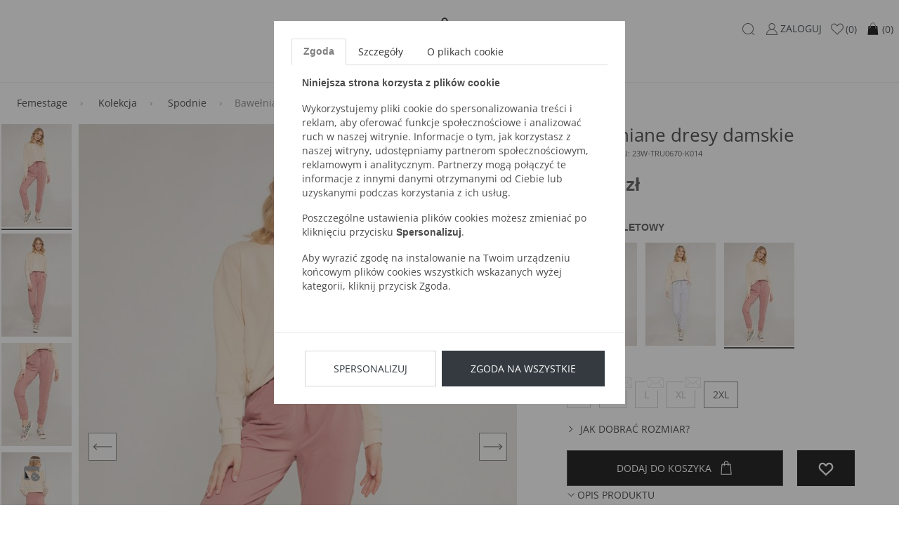

--- FILE ---
content_type: text/html; charset=UTF-8
request_url: https://femestage.com/kolekcja/spodnie/bawelniane-dresy-damskie,p-85693
body_size: 15857
content:
<!DOCTYPE html>
<html lang="pl">

<head>
	<meta http-equiv="X-UA-Compatible" content="IE=edge" />
<meta charset="utf-8" />
<meta name="viewport" content="width=device-width, initial-scale=1.0, maximum-scale=1.0, user-scalable=no" />
<meta name="description" content="Bawełniane dresy damskie ">
<meta name="keywords" content="Bawełniane dresy damskie">
<meta name="facebook-domain-verification" content="0xep38tmo28tmzelnq9b14mel9zv4s" />
<meta name="format-detection" content="telephone=no" />


<link rel="apple-touch-icon" sizes="180x180" href="https://femestage.com/static/fav/apple-touch-icon.png">
<link rel="icon" type="image/png" sizes="32x32" href="https://femestage.com/static/fav/favicon-32x32.png">
<link rel="icon" type="image/png" sizes="16x16" href="https://femestage.com/static/fav/favicon-16x16.png">
<link rel="manifest" href="https://femestage.com/static/fav/site.webmanifest">
<link rel="mask-icon" href="https://femestage.com/static/fav/safari-pinned-tab.svg" color="#e41f26">
<meta name="msapplication-TileColor" content="#000000">
<meta name="theme-color" content="#ffffff">

<link rel="shortcut icon" href="https://femestage.com/favicon.ico" type="image/x-icon" />

<link rel="canonical" href="https://femestage.com/kolekcja/spodnie/bawelniane-dresy-damskie,p-85693" /><meta property="og:description" content="Bawełniane dresy damskie " />
<meta property="og:title" content="Bawełniane dresy damskie " />
<meta property="og:url" content="https://femestage.com/kolekcja/spodnie/bawelniane-dresy-damskie,p-85693" />
<meta property="og:image" content="https://gfx2.emonnari.pl/pub/products/693/85693/75x78/FEM-WL23-R-TRU0670-014-1-04.jpg" />

<link href="https://femestage.com/static/1761567791/main.css" rel="stylesheet" />

<!-- HTML5 Shim and Respond.js IE8 support of HTML5 elements and media queries -->
<!-- WARNING: Respond.js doesn't work if you view the page via file:// -->
<!--[if lt IE 9]>
  <script src="https://oss.maxcdn.com/libs/html5shiv/3.7.0/html5shiv.js"></script>
  <script src="https://oss.maxcdn.com/libs/respond.js/1.4.2/respond.min.js"></script>
<![endif]-->
<meta name="google-signin-scope" content="profile email">
<meta name="google-signin-client_id" content="adfasfdsafasdfdsf.apps.googleusercontent.com">
<meta name="google-site-verification" content="XIYufo68zHAtXFhjapl5l96gdjji4WQecxffF_bwEe8" />
<script src="https://apis.google.com/js/platform.js" async defer></script>
<script>
	var isLogged = 0</script>
<!--[if gte IE 9]>
  <style type="text/css">
    .gradient {
       filter: none;
    }
  </style>
<![endif]-->
<script>
	window.dataLayer = window.dataLayer || [];
	dataLayer.push({
		'userId': undefined,
		'userLoggedIn': 'nie'
	})
</script>

<!-- Google Tag Manager -->
<script>
	(function(w, d, s, l, i) {
		w[l] = w[l] || [];
		w[l].push({
			'gtm.start': new Date().getTime(),
			event: 'gtm.js'
		});
		var f = d.getElementsByTagName(s)[0],
			j = d.createElement(s),
			dl = l != 'dataLayer' ? '&l=' + l : '';
		j.async = true;
		j.src =
			'https://www.googletagmanager.com/gtm.js?id=' + i + dl;
		f.parentNode.insertBefore(j, f);
	})(window, document, 'script', 'dataLayer', 'GTM-TVHGWN5');
</script>
<!-- End Google Tag Manager -->
<!-- START RTB HOUSE -->
<script>
	(function(w, d, dn, t) {
		w[dn] = w[dn] || [];
		w[dn].push({
			eventType: 'init',
			value: t,
			dc: ''
		});
		var f = d.getElementsByTagName('script')[0],
			c = d.createElement('script');
		c.async = true;
		c.src = 'https://tags.creativecdn.com/HIBibjSND8pC0bZySenM.js';
		f.parentNode.insertBefore(c, f);
	})(window, document, 'rtbhEvents', 'HIBibjSND8pC0bZySenM');
</script>
<!-- END RTB HOUSE -->



<script type="text/javascript">
	! function() {
		var a = document.createElement("script");
		a.type = "text/javascript", a.async = !0, a.src = "//config1.veinteractive.com/tags/B9C2CFED/4106/4918/9332/DA56DE25EC78/tag.js";
		var b = document.getElementsByTagName("head")[0];
		if (b) b.appendChild(a, b);
		else {
			var b = document.getElementsByTagName("script")[0];
			b.parentNode.insertBefore(a, b)
		}
	}();
</script>



	<meta name="referrer" content="no-referrer-when-downgrade">
	<title>Bawełniane dresy damskie </title>
	<script async src="https://geowidget.easypack24.net/js/sdk-for-javascript.js"></script>
	<link rel="stylesheet" href="https://geowidget.easypack24.net/css/easypack.css" />
	<link href="//netdna.bootstrapcdn.com/font-awesome/3.2.1/css/font-awesome.css" rel="stylesheet">
    <link rel="manifest" href="manifest.json">
</head>

<body>
	<!-- Google Tag Manager (noscript) -->
	<noscript><iframe src="https://www.googletagmanager.com/ns.html?id=GTM-TVHGWN5" height="0" width="0" style="display:none;visibility:hidden"></iframe></noscript>
	<!-- End Google Tag Manager (noscript) -->
			<script>
			window.dataLayer = window.dataLayer || [];
			dataLayer.push({
																																																												 'productID': 85693,
																													},

			);
		</script>
		<script>
		window.dataLayer = window.dataLayer || [];
		dataLayer.push({
				'email': '',
			},

		);
	</script>
	
	<input id="mobileMenuCategory" type="checkbox" hidden>
	<input id="mobileMenuControl" type="checkbox" hidden>

	<div class="wrapper">
					<script type="text/javascript">
																	var product = {
						identifier: 'FEM-SPOIMP0-23W-TRU0670-K014',
					};
											</script>
		


		<header >
			       <div class="container">
         <nav class="navbar navbar-light">
            <a class="navbar-brand" href="https://femestage.com/">
              <img src="/static/images/FemestageLogo.png" alt="Bawełniane dresy damskie ">
            </a>
           <div class="nav nav-user-actions">
             <label class="nav-link hamburger" for="mobileMenuControl">
               <svg enable-background="new 0 0 22 22" version="1.1" viewbox="0 0 22 22" xml:space="preserve" xmlns="http://www.w3.org/2000/svg" width="22" height="22">
                 <path fill="#4D4D4D" d="M18.5 6h-15c-0.3 0-0.5-0.2-0.5-0.5s0.2-0.5 0.5-0.5h15c0.3 0 0.5 0.2 0.5 0.5s-0.2 0.5-0.5 0.5z"></path>
                 <path fill="#4D4D4D" d="M18.5 12h-15c-0.3 0-0.5-0.2-0.5-0.5s0.2-0.5 0.5-0.5h15c0.3 0 0.5 0.2 0.5 0.5s-0.2 0.5-0.5 0.5z"></path>
                 <path fill="#4D4D4D" d="M18.5 18h-15c-0.3 0-0.5-0.2-0.5-0.5s0.2-0.5 0.5-0.5h15c0.3 0 0.5 0.2 0.5 0.5s-0.2 0.5-0.5 0.5z"></path>
               </svg>
             </label>
             <label class="nav-link lupe" for="searchLayerControl">
               <svg enable-background="new 0 0 22 22" version="1.1" viewbox="0 0 22 22" xml:space="preserve" xmlns="http://www.w3.org/2000/svg" width="22" height="22">
                 <path fill="#4D4D4D" d="M18.9 19.1l-2.9-2.8c1.2-1.4 2-3.3 2-5.3 0-4.4-3.6-8-8-8s-8 3.6-8 8c0 4.4 3.6 8 8 8 2 0 3.9-0.8 5.3-2l2.9 2.9c0.1 0.1 0.2 0.1 0.4 0.1s0.3 0 0.4-0.1c0-0.2 0-0.6-0.1-0.8zM10 18c-3.9 0-7-3.1-7-7s3.1-7 7-7 7 3.1 7 7-3.1 7-7 7z"></path>
               </svg>
             </label>
			<a class="nav-link" href="https://femestage.com/login.html">
               <svg enable-background="new 0 0 22 22" version="1.1" viewbox="0 0 22 22" xml:space="preserve" xmlns="http://www.w3.org/2000/svg" width="22" height="22">
                 <path fill="#4D4D4D" d="M13.2 11.8c1.4-0.8 2.4-2.3 2.4-4.1 0-2.6-2-4.7-4.6-4.7s-4.6 2.1-4.6 4.7c0 1.8 1 3.3 2.4 4.1-3.3 1-5.8 4.1-5.8 7.8 0 0.2 0.2 0.4 0.5 0.4h15.1c0.3 0 0.5-0.2 0.5-0.5-0.1-3.6-2.5-6.7-5.9-7.7zM11 11.4c-2 0-3.7-1.7-3.7-3.7s1.7-3.7 3.7-3.7c2 0 3.7 1.7 3.7 3.7s-1.7 3.7-3.7 3.7zM18 19h-14c0.2-3.8 3.2-6.6 7-6.6s6.8 2.8 7 6.6z"></path>
               </svg>
               <span class="action-name">ZALOGUJ</span></a>

		    <a class="nav-link " href="https://femestage.com/schowek.html">
               <svg enable-background="new 0 0 22 22" version="1.1" viewbox="0 0 22 22" xml:space="preserve" xmlns="http://www.w3.org/2000/svg" width="22" height="23">
                 <path d="M15.2 4c1.5 0 2.8 0.9 3.4 2.5 0.6 1.4 0.5 3.5-1.4 5.3l-6.2 5.8-6.2-5.9c0 0 0 0 0 0-1.9-1.7-2.1-3.8-1.5-5.3 0.4-1.1 1.5-2.4 3.3-2.4 1.2 0 2.8 1.1 3.5 2.4 0.2 0.3 0.5 0.5 0.9 0.5 0 0 0 0 0 0 0.4 0 0.7-0.2 0.9-0.5 0.6-1.2 2.1-2.4 3.3-2.4zM15.2 3c-1.6 0-3.5 1.4-4.2 2.9-0.8-1.5-2.7-2.9-4.4-2.9-4.3 0-6.5 6-2.4 9.5l6.8 6.5 7-6.5c3.9-3.7 1.6-9.5-2.8-9.5v0z"></path>
               </svg>
                <span class="action-name hidden-sm-down">(0)</span>
                            </a>
            <div class="nav-link basket-link " href="https://femestage.com/koszyk.html">
            <svg height="23" style="shape-rendering:geometricPrecision; text-rendering:geometricPrecision; image-rendering:optimizeQuality; fill-rule:evenodd; clip-rule:evenodd" viewBox="0 0 6.82666 6.82666" width="24" xml:space="preserve" xmlns="http://www.w3.org/2000/svg" xmlns:xlink="http://www.w3.org/1999/xlink"><defs><style type="text/css">
            <![CDATA[
              .fil1 {fill:none}
              .fil0 {fill:black;fill-rule:nonzero}
            ]]>
            </style></defs><g id="Layer_x0020_1"><path class="fil0" d="M1.55535 2.08935l0.545213 0c-0.0629055,0.296634 -0.0871063,0.604571 -0.0871063,0.901752 0,0.0883346 0.0716614,0.159996 0.159996,0.159996 0.0883346,0 0.159996,-0.0716614 0.159996,-0.159996 0,-0.296043 0.0249724,-0.606878 0.0939606,-0.901752l1.86312 0c0.0689921,0.294874 0.0939606,0.605709 0.0939606,0.901752 0,0.0883346 0.0716614,0.159996 0.159996,0.159996 0.0883346,0 0.159996,-0.0716614 0.159996,-0.159996 0,-0.297181 -0.0242008,-0.605118 -0.0871063,-0.901752l0.568992 0c0.0430472,0 0.0781535,0.0340039 0.0799252,0.0766181l0.295819 3.60532 6.69291e-005 -3.93701e-006c0.00361024,0.0440315 -0.0291575,0.0826654 -0.073189,0.0862756 -0.00223622,0.000185039 -0.00445669,0.000267717 -0.00666142,0.000267717l-4.22365 0c-0.0441811,0 -0.08,-0.0358189 -0.08,-0.08 0,-0.00337008 0.000208661,-0.00668504 0.000614173,-0.00994488l0.295776 -3.60478 0.079689 0.00625197 -0.0797323 -0.00654331c0.00344488,-0.0420354 0.038815,-0.0738071 0.0803268,-0.0734567z"/><path class="fil0" d="M2.09345 2.9911c0,0.0441811 0.0358189,0.08 0.08,0.08 0.0441811,0 0.08,-0.0358189 0.08,-0.08 0,-1.01507 0.293035,-1.66029 0.668114,-1.93883 0.13865,-0.102961 0.28835,-0.154445 0.437406,-0.154445 0.149051,0 0.298756,0.0514843 0.437402,0.154449 0.375075,0.278531 0.668114,0.923744 0.668114,1.93882 0,0.0441811 0.0358189,0.08 0.08,0.08 0.0441811,0 0.08,-0.0358189 0.08,-0.08 0,-1.07127 -0.321547,-1.76132 -0.733114,-2.06695 -0.16726,-0.124213 -0.349512,-0.186323 -0.532402,-0.186323 -0.182886,0 -0.365142,0.0621063 -0.532406,0.186319 -0.411567,0.305638 -0.733114,0.995693 -0.733114,2.06695z"/></g><rect class="fil1" height="6.82666" width="6.82666"/></svg>
                   <span class="action-name hidden-sm-down">(0)</span>
                               </div>
            <template class="basket-popover basket-popover-template">
              <div class="basket-popover basket-popover-template--inner">
								  <div class="basket-popover--summary empty-basket">
					  <p>Koszyk jest pusty.</p>
				  </div>
				              </div>
            </template>
           </div>
         </nav>
         
<nav class="nav nav-main">
	<div class="nav-mobile-header"><span>menu</span>
        <label for="mobileMenuControl">
            <svg enable-background="new 0 0 22 22" version="1.1" viewbox="0 0 22 22" xml:space="preserve" xmlns="http://www.w3.org/2000/svg" width="24" height="24">
                <line x1="4.04" x2="19.96" y1="3.159" y2="19.079" fill="none" stroke="#4D4D4D" stroke-miterlimit="10"></line>
                <line x1="19.96" x2="4.04" y1="3.159" y2="19.079" fill="none" stroke="#4D4D4D" stroke-miterlimit="10"></line>
            </svg>
        </label>
    </div>
	
		<div class="nav-item ">
			<a class="nav-link" 
			    
				   href="https://femestage.com/nowosci" 
				   >
				<span>Nowości</span>
							</a>
					</div>


		<div class="nav-item has-submenu">
			<a class="nav-link" 
			    
				   href="https://femestage.com/kolekcja" 
				   >
				<span>Kolekcja</span>
								<!-- <svg enable-background="new 0 0 11.34 11.34" version="1.1" viewbox="0 0 11.34 11.34" xml:space="preserve" xmlns="http://www.w3.org/2000/svg" width="12" height="12">
					<polyline points="9.781 3.781 5.781 7.781 1.781 3.781" fill="none" stroke="#4D4D4D" stroke-linecap="round" stroke-miterlimit="22.926"></polyline>
				</svg> -->
							</a>
							<input id="#submenu2Controle" type="checkbox" hidden="hidden"/>
				<label for="#submenu2Controle"></label>
				<div class="submenu">
					<div class="nav-mobile-header">
						<label for="#submenu2Controle">
							<!-- <svg enable-background="new 0 0 11.34 11.34" version="1.1" viewbox="0 0 11.34 11.34" xml:space="preserve" xmlns="http://www.w3.org/2000/svg" width="12" height="12">
								<polyline points="7.781 9.78 3.781 5.781 7.781 1.781" fill="none" stroke="#4D4D4D" stroke-linecap="round" stroke-miterlimit="22.926"></polyline>
							</svg> -->
							<span class="ml-2">Kolekcja</span>
						</label>
						<label for="mobileMenuControl">
							<svg enable-background="new 0 0 22 22" version="1.1" viewbox="0 0 22 22" xml:space="preserve" xmlns="http://www.w3.org/2000/svg" width="24" height="24">
								<line x1="4.04" x2="19.96" y1="3.159" y2="19.079" fill="none" stroke="#4D4D4D" stroke-miterlimit="10"></line>
								<line x1="19.96" x2="4.04" y1="3.159" y2="19.079" fill="none" stroke="#4D4D4D" stroke-miterlimit="10"></line>
							</svg>
						</label>
					</div>
					<!--
                                        <ul class="nav flex-column submenu-all-item"><a class="nav-link mb-2" href="https://femestage.com/kolekcja"><span>Pokaż wszystkie</span></a></ul>
                    					-->
					
					<ul class="nav flex-column"><a class="nav-link" href="https://femestage.com/kolekcja/bluzki"><span>Bluzki</span></a><a class="nav-link" href="https://femestage.com/kolekcja/sukienki"><span>Sukienki</span></a><a class="nav-link" href="https://femestage.com/kolekcja/spodnie"><span>Spodnie</span></a><a class="nav-link" href="https://femestage.com/kolekcja/bluzy"><span>Bluzy</span></a><a class="nav-link" href="https://femestage.com/kolekcja/spodnice"><span>Spódnice</span></a><a class="nav-link" href="https://femestage.com/kolekcja/koszule"><span>Koszule</span></a><a class="nav-link" href="https://femestage.com/kolekcja/t-shirts"><span>T-shirts</span></a><a class="nav-link" href="https://femestage.com/kolekcja/swetry"><span>Swetry</span></a></ul><ul class="nav flex-column"><a class="nav-link" href="https://femestage.com/kolekcja/plaszcze"><span>Płaszcze</span></a><a class="nav-link" href="https://femestage.com/kolekcja/jeans"><span>Jeans</span></a><a class="nav-link" href="https://femestage.com/kolekcja/kurtki"><span>Kurtki</span></a><a class="nav-link" href="https://femestage.com/kolekcja/szorty"><span>Szorty</span></a><a class="nav-link" href="https://femestage.com/kolekcja/zakiety"><span>Żakiety</span></a><a class="nav-link" href="https://femestage.com/kolekcja/torebki"><span>Torebki</span></a><a class="nav-link" href="https://femestage.com/kolekcja/akcesoria"><span>Akcesoria</span></a><a class="nav-link" href="https://femestage.com/kolekcja/evening"><span>Evening</span></a></ul><ul class="nav flex-column"><a class="nav-link" href="https://femestage.com/kolekcja/-size"><span>+ SIZE</span></a><a class="nav-link" href="https://femestage.com/kolekcja/len"><span>LEN</span></a><a class="nav-link" href="https://femestage.com/kolekcja/kolekcja-summer"><span>KOLEKCJA SUMMER</span></a><a class="nav-link" href="https://femestage.com/kolekcja/special-price"><span>Special Price</span></a><a class="nav-link" href="https://femestage.com/kolekcja/okrycia-wierzchnie"><span>OKRYCIA WIERZCHNIE</span></a><a class="nav-link" href="https://femestage.com/kolekcja/bestsellery"><span>BESTSELLERY</span></a><a class="nav-link" href="https://femestage.com/kolekcja/mikolajki"><span>MIKOLAJKI</span></a></ul>
					
                        <div>
						<a href="https://femestage.com/nowa-kolekcja"><img class="img-fluid lLoad" alt="" data-original="https://gfx2.emonnari.pl/pub/bannery/29/2025/3/11/2684.jpg" /></a>                        </div>
										</div>
			</div>


		<div class="nav-item has-submenu">
			<a class="nav-link" 
			    
				   href="https://femestage.com/comfy-edition" 
				   >
				<span>COMFY EDITION</span>
								<!-- <svg enable-background="new 0 0 11.34 11.34" version="1.1" viewbox="0 0 11.34 11.34" xml:space="preserve" xmlns="http://www.w3.org/2000/svg" width="12" height="12">
					<polyline points="9.781 3.781 5.781 7.781 1.781 3.781" fill="none" stroke="#4D4D4D" stroke-linecap="round" stroke-miterlimit="22.926"></polyline>
				</svg> -->
							</a>
							<input id="#submenu3Controle" type="checkbox" hidden="hidden"/>
				<label for="#submenu3Controle"></label>
				<div class="submenu">
					<div class="nav-mobile-header">
						<label for="#submenu3Controle">
							<!-- <svg enable-background="new 0 0 11.34 11.34" version="1.1" viewbox="0 0 11.34 11.34" xml:space="preserve" xmlns="http://www.w3.org/2000/svg" width="12" height="12">
								<polyline points="7.781 9.78 3.781 5.781 7.781 1.781" fill="none" stroke="#4D4D4D" stroke-linecap="round" stroke-miterlimit="22.926"></polyline>
							</svg> -->
							<span class="ml-2">COMFY EDITION</span>
						</label>
						<label for="mobileMenuControl">
							<svg enable-background="new 0 0 22 22" version="1.1" viewbox="0 0 22 22" xml:space="preserve" xmlns="http://www.w3.org/2000/svg" width="24" height="24">
								<line x1="4.04" x2="19.96" y1="3.159" y2="19.079" fill="none" stroke="#4D4D4D" stroke-miterlimit="10"></line>
								<line x1="19.96" x2="4.04" y1="3.159" y2="19.079" fill="none" stroke="#4D4D4D" stroke-miterlimit="10"></line>
							</svg>
						</label>
					</div>
					<!--
                                        <ul class="nav flex-column submenu-all-item"><a class="nav-link mb-2" href="https://femestage.com/comfy-edition"><span>Pokaż wszystkie</span></a></ul>
                    					-->
					
					<ul class="nav flex-column"><a class="nav-link" href="https://femestage.com/comfy-edition/bluzki"><span>Bluzki</span></a><a class="nav-link" href="https://femestage.com/comfy-edition/spodnie"><span>Spodnie</span></a></ul><ul class="nav flex-column"><a class="nav-link" href="https://femestage.com/comfy-edition/bluzy"><span>Bluzy</span></a><a class="nav-link" href="https://femestage.com/comfy-edition/spodnice"><span>Spódnice</span></a></ul><ul class="nav flex-column"><a class="nav-link" href="https://femestage.com/comfy-edition/szorty"><span>Szorty</span></a><a class="nav-link" href="https://femestage.com/comfy-edition/sukienki"><span>Sukienki</span></a></ul>
					
                        <div>
						<a href="https://femestage.com/comfy-edition"><img class="img-fluid lLoad" alt="" data-original="https://gfx2.emonnari.pl/pub/bannery/29/2023/9/18/1757.jpg" /></a>                        </div>
										</div>
			</div>


		<div class="nav-item has-submenu">
			<a class="nav-link" 
			    
				   href="https://femestage.com/wyprzedaz" 
				   >
				<span>WYPRZEDAŻ</span>
								<!-- <svg enable-background="new 0 0 11.34 11.34" version="1.1" viewbox="0 0 11.34 11.34" xml:space="preserve" xmlns="http://www.w3.org/2000/svg" width="12" height="12">
					<polyline points="9.781 3.781 5.781 7.781 1.781 3.781" fill="none" stroke="#4D4D4D" stroke-linecap="round" stroke-miterlimit="22.926"></polyline>
				</svg> -->
							</a>
							<input id="#submenu4Controle" type="checkbox" hidden="hidden"/>
				<label for="#submenu4Controle"></label>
				<div class="submenu">
					<div class="nav-mobile-header">
						<label for="#submenu4Controle">
							<!-- <svg enable-background="new 0 0 11.34 11.34" version="1.1" viewbox="0 0 11.34 11.34" xml:space="preserve" xmlns="http://www.w3.org/2000/svg" width="12" height="12">
								<polyline points="7.781 9.78 3.781 5.781 7.781 1.781" fill="none" stroke="#4D4D4D" stroke-linecap="round" stroke-miterlimit="22.926"></polyline>
							</svg> -->
							<span class="ml-2">WYPRZEDAŻ</span>
						</label>
						<label for="mobileMenuControl">
							<svg enable-background="new 0 0 22 22" version="1.1" viewbox="0 0 22 22" xml:space="preserve" xmlns="http://www.w3.org/2000/svg" width="24" height="24">
								<line x1="4.04" x2="19.96" y1="3.159" y2="19.079" fill="none" stroke="#4D4D4D" stroke-miterlimit="10"></line>
								<line x1="19.96" x2="4.04" y1="3.159" y2="19.079" fill="none" stroke="#4D4D4D" stroke-miterlimit="10"></line>
							</svg>
						</label>
					</div>
					<!--
                                        <ul class="nav flex-column submenu-all-item"><a class="nav-link mb-2" href="https://femestage.com/wyprzedaz"><span>Pokaż wszystkie</span></a></ul>
                    					-->
					
					<ul class="nav flex-column"><a class="nav-link" href="https://femestage.com/wyprzedaz/bluzki"><span>Bluzki</span></a><a class="nav-link" href="https://femestage.com/wyprzedaz/sukienki"><span>Sukienki</span></a><a class="nav-link" href="https://femestage.com/wyprzedaz/spodnie"><span>Spodnie</span></a><a class="nav-link" href="https://femestage.com/wyprzedaz/bluzy"><span>Bluzy</span></a><a class="nav-link" href="https://femestage.com/wyprzedaz/spodnice"><span>Spódnice</span></a></ul><ul class="nav flex-column"><a class="nav-link" href="https://femestage.com/wyprzedaz/koszule"><span>Koszule</span></a><a class="nav-link" href="https://femestage.com/wyprzedaz/t-shirts"><span>T-shirts</span></a><a class="nav-link" href="https://femestage.com/wyprzedaz/swetry"><span>Swetry</span></a><a class="nav-link" href="https://femestage.com/wyprzedaz/plaszcze"><span>Płaszcze</span></a><a class="nav-link" href="https://femestage.com/wyprzedaz/jeans"><span>Jeans</span></a></ul><ul class="nav flex-column"><a class="nav-link" href="https://femestage.com/wyprzedaz/kurtki"><span>Kurtki</span></a><a class="nav-link" href="https://femestage.com/wyprzedaz/szorty"><span>Szorty</span></a><a class="nav-link" href="https://femestage.com/wyprzedaz/zakiety"><span>Żakiety</span></a><a class="nav-link" href="https://femestage.com/wyprzedaz/torebki"><span>Torebki</span></a><a class="nav-link" href="https://femestage.com/wyprzedaz/akcesoria"><span>Akcesoria</span></a></ul>
					
                        <div>
						<a href="https://femestage.com/wyprzedaz"><img class="img-fluid lLoad" alt="" data-original="https://gfx2.emonnari.pl/pub/bannery/29/2024/6/7/2150.jpg" /></a>                        </div>
										</div>
			</div>


</nav>       </div>

		</header>
		<!-- HEADER - END -->
		<!-- CONTENT -->

		<script>
    window.dataLayer = window.dataLayer || []
    // dataLayer.push({ ecommerce: null }); // Clear the previous ecommerce object.
    dataLayer.push({
        event: "view_item",
        ecommerce: {
            items: [{
                item_id: "85693",
                item_sku: "FEM-SPOIMP0-23W-TRU0670-K014",
                item_name: "Bawełniane dresy damskie",
                affiliation: "Femstage",
                currency: "PLN",
                item_brand: "Femestage",
                item_category: "",
                item_category2: "Kolekcja",
                item_category3: "Spodnie",
                price: 149.99,
                discount: 0,
                quantity: 2,
            }]
        }
    });
</script>
<script>
    window.dataLayer = window.dataLayer || []
    dataLayer.push({
        'event': 'productDetail',
        'ecommerce': {
            'detail': {
                'actionField': {
                    'list': ''
                },
                'products': [{
                    'name': 'Bawełniane dresy damskie',
                    'id': '85693',
                    'price': '149.99',
                    'brand': 'femestage',
                    'category': 'Kolekcja / Spodnie',
                    'variant': '',
                    'dimension1': 'Fioletowy',
                    'dimension2': '0-25%',
                    'dimension3': ''
                }]
            }
        }
    });
</script>
<script type="application/ld+json">
    {
        "@context": "http://schema.org",
        "@type": "Product",
        "name": "Bawełniane dresy damskie",
        "description": "Dresowe spodnie to modna i niesamowicie wygodna propozycja na co dzień. Spodnie wykonane z przyjemnej bawełny z elastyczną gumą w pasie oraz wpuszczanymi kieszeniami na wysokości bioder, nogawki zakończone ściągaczem. Modelka na zdjęciu ma 178 cm wzrostu i prezentuje rozmiar 36.",
        "image": "https://gfx2.emonnari.pl/pub/products/693/85693/649x957/FEM-WL23-R-TRU0670-014-1-04.jpg",
        "sku": "85693",
        "offers": {
            "@type": "Offer",
            "price": "149.99",
            "priceCurrency": "PLN",
            "availability": "http://schema.org/InStock"
        },
        "brand": "femestage"
    }
</script>
<section class="mb-gutter">
    <div class="container">
        <nav aria-label="breadcrumb" role="navigation">
	<ol class="breadcrumb">
						<li class="breadcrumb-item">
					<a href="https://femestage.com/">Femestage</a>
				</li>
									<li class="breadcrumb-item">
					<a href="https://femestage.com/kolekcja">Kolekcja</a>
				</li>
									<li class="breadcrumb-item">
					<a href="https://femestage.com/kolekcja/spodnie">Spodnie</a>
				</li>
									<li class="breadcrumb-item active" aria-current="page">Bawełniane dresy damskie</li>
						</ol>
</nav>
        <div class="row mb-4 product-card">
            <div class="hidden-lg-down">
                <div class="main-product-thumb">
                                                <div class="active" data-mainThumb="0">
                                <img class="img-fluid" src="https://gfx2.emonnari.pl/pub/products/693/85693/75x115/FEM-WL23-R-TRU0670-014-1-04.jpg">
                </div>
                                    <div data-mainThumb="1">
                                <img class="img-fluid" src="https://gfx2.emonnari.pl/pub/products/693/85693/75x115/FEM-WL23-R-TRU0670-014-2-04.jpg">
                </div>
                                    <div data-mainThumb="2">
                                <img class="img-fluid" src="https://gfx2.emonnari.pl/pub/products/693/85693/75x115/FEM-WL23-R-TRU0670-014-3-04.jpg">
                </div>
                                    <div data-mainThumb="3">
                                <img class="img-fluid" src="https://gfx2.emonnari.pl/pub/products/693/85693/75x115/FEM-WL23-R-TRU0670-014-4-04.jpg">
                </div>
                                    <div data-mainThumb="4">
                                <img class="img-fluid" src="https://gfx2.emonnari.pl/pub/products/693/85693/75x115/FEM-WL23-R-TRU0670-014-5-04.jpg">
                </div>
                    </div>
        </div>
        <!-- <script>var pswpData = [{ src: "https://gfx2.emonnari.pl/pub/products/693/85693/FEM-WL23-R-TRU0670-014-1-04.jpg", h: 2000, w: 1356},{ src: "https://gfx2.emonnari.pl/pub/products/693/85693/FEM-WL23-R-TRU0670-014-2-04.jpg", h: 2000, w: 1356},{ src: "https://gfx2.emonnari.pl/pub/products/693/85693/FEM-WL23-R-TRU0670-014-3-04.jpg", h: 2000, w: 1356},{ src: "https://gfx2.emonnari.pl/pub/products/693/85693/FEM-WL23-R-TRU0670-014-4-04.jpg", h: 2000, w: 1356},{ src: "https://gfx2.emonnari.pl/pub/products/693/85693/FEM-WL23-R-TRU0670-014-5-04.jpg", h: 2000, w: 1356}]</script> -->
        <script>
            var imgData = [{ src: "https://gfx2.emonnari.pl/pub/products/693/85693/FEM-WL23-R-TRU0670-014-1-04.jpg", h: 2000, w: 1356},{ src: "https://gfx2.emonnari.pl/pub/products/693/85693/FEM-WL23-R-TRU0670-014-2-04.jpg", h: 2000, w: 1356},{ src: "https://gfx2.emonnari.pl/pub/products/693/85693/FEM-WL23-R-TRU0670-014-3-04.jpg", h: 2000, w: 1356},{ src: "https://gfx2.emonnari.pl/pub/products/693/85693/FEM-WL23-R-TRU0670-014-4-04.jpg", h: 2000, w: 1356},{ src: "https://gfx2.emonnari.pl/pub/products/693/85693/FEM-WL23-R-TRU0670-014-5-04.jpg", h: 2000, w: 1356}]        </script>
        <!--RTB HOUSE Product Page Code-->
        <script>
            (rtbhEvents = window.rtbhEvents || []).push({
                eventType: 'offer',
                offerId: '85693'
            }, {
                eventType: 'uid',
                id: 'unknown'
            });
        </script>
        <!--END RTB HOUSE Product Page Code-->
        <div class="col-xs-12 col-sm-6 mr-auto col-lg-6">
            <div class="main-product-photo mb-3 mb-xl-5" data-mainProductPhoto>
                <img data-id="0" class="img-fluid" src="https://gfx2.emonnari.pl/pub/products/693/85693/649x957/FEM-WL23-R-TRU0670-014-1-04.jpg"/><img data-id="1" class="img-fluid" src="https://gfx2.emonnari.pl/pub/products/693/85693/649x957/FEM-WL23-R-TRU0670-014-2-04.jpg"/><img data-id="2" class="img-fluid" src="https://gfx2.emonnari.pl/pub/products/693/85693/649x957/FEM-WL23-R-TRU0670-014-3-04.jpg"/><img data-id="3" class="img-fluid" src="https://gfx2.emonnari.pl/pub/products/693/85693/649x957/FEM-WL23-R-TRU0670-014-4-04.jpg"/><img data-id="4" class="img-fluid" src="https://gfx2.emonnari.pl/pub/products/693/85693/649x957/FEM-WL23-R-TRU0670-014-5-04.jpg"/>            </div>
        </div>
        <div class="col-xs-12 col-sm-6 mr-auto col-lg-5 col-xl-4">
            
            <div class="mb-3 product-info">
                <h1 class="mb-0">Bawełniane dresy damskie</h1><small class="text-uppercase">KOD PRODUKTU: 23W-TRU0670-K014</small>
            </div>

            <div class="mb-4">
                <!-- Current price -->
                
                <!-- Current price container-->
                <div id="productCurrentPrice" class="mb-2 p-0 font-weight-bold font-size-26 ">
                    <span class="value">149.99</span> zł
                </div>

                <!-- Base price -->
                <div id="productBasePrice" class="mb-2 font-size-14 font-weight-500 d-none">
                    Cena pierwotna: <span class="value">149.99</span> zł

                                        <strong class="font-weight-bold text-red difference-container space-no-wrap ">
                        <span class="sign">+</span>
                        <span class="difference">
                            0                        </span>
                        %
                    </strong>
                </div>

                <!-- Min price -->
                <div id="productMinPrice" class="font-size-12 d-none">
                                            Najniższa cena w ciągu ostatnich 30 dni przed obniżką: <span class="value">75.00 </span> zł

                                                <strong class="font-weight-bold text-red difference-container space-no-wrap ">
                            <span class="sign">+</span>
                            <span class="difference">100</span>
                            %
                        </strong>
                                    </div>
            </div>

            <div>
                            </div>

            <form class="m-fix add-to-basket-form" action="https://femestage.com/cart/add" method="post">
                                    <div class="product-attr">
                        <div class="product-attr__name">Kolor: <strong>Fioletowy</strong></div>
                        <div class="product-attr__values">
                                                            <a class="product-attr__values-link" href="https://femestage.com/kolekcja/spodnie/bawelniane-dresy-damskie,p-85691">
                                    <div class="product-attr__values-link-img">
                                        <img src="https://gfx2.emonnari.pl/pub/products/691/85691/75x115/FEM-WL23-R-TRU0670-020-1-04.jpg">
                                    </div>
                                </a>
                                                            <a class="product-attr__values-link" href="https://femestage.com/kolekcja/spodnie/bawelniane-dresy-damskie,p-85692">
                                    <div class="product-attr__values-link-img">
                                        <img src="https://gfx2.emonnari.pl/pub/products/692/85692/75x115/FEM-WL23-R-TRU0670-012-1-04.jpg">
                                    </div>
                                </a>
                                                            <a class="product-attr__values-link active" href="https://femestage.com/kolekcja/spodnie/bawelniane-dresy-damskie,p-85693">
                                    <div class="product-attr__values-link-img">
                                        <img src="https://gfx2.emonnari.pl/pub/products/693/85693/75x115/FEM-WL23-R-TRU0670-014-1-04.jpg">
                                    </div>
                                </a>
                                                    </div>
                    </div>
                                <div class="product-attr sizes">
                                                <div class="product-attr__name">Rozmiar</div>
                            <div class="product-attr__values">
                                                                    <label class="product-attr__values-item">
                                        <input type="radio" hidden value="290315" name="variant_id"  data-uid="unknown" data-variant-size="S" data-available="false" data-price="149.99" data-price-promo="" data-historical-promo-price="75.00" data-historical-price="75.00" />
                                        <div class="product-attr__values-item-brick">
                                            <span>S</span>
                                        </div>
                                    </label>
                                                                    <label class="product-attr__values-item">
                                        <input type="radio" hidden value="290316" name="variant_id"  data-uid="unknown" data-variant-size="M" data-available="false" data-price="149.99" data-price-promo="" data-historical-promo-price="75.00" data-historical-price="75.00" />
                                        <div class="product-attr__values-item-brick">
                                            <span>M</span>
                                        </div>
                                    </label>
                                                                    <label class="product-attr__values-item">
                                        <input type="radio" hidden value="290317" name="variant_id"  data-uid="unknown" data-variant-size="L" data-available="false" data-price="149.99" data-price-promo="" data-historical-promo-price="75.00" data-historical-price="75.00" />
                                        <div class="product-attr__values-item-brick">
                                            <span>L</span>
                                        </div>
                                    </label>
                                                                    <label class="product-attr__values-item">
                                        <input type="radio" hidden value="290318" name="variant_id"  data-uid="unknown" data-variant-size="XL" data-available="false" data-price="149.99" data-price-promo="" data-historical-promo-price="75.00" data-historical-price="75.00" />
                                        <div class="product-attr__values-item-brick">
                                            <span>XL</span>
                                        </div>
                                    </label>
                                                                    <label class="product-attr__values-item">
                                        <input type="radio" hidden value="290319" name="variant_id"  data-uid="unknown" data-variant-size="2XL" data-available="true" data-price="149.99" data-price-promo="" data-historical-promo-price="75.00" data-historical-price="75.00" />
                                        <div class="product-attr__values-item-brick">
                                            <span>2XL</span>
                                        </div>
                                    </label>
                                                            </div>
                            <div class="invalid-feedback mt-0 mb-2 alert alert-danger text-center">Wybierz rozmiar</div>
                                    </div>
                                    <a class="mb-3 arrow-link" href="#" data-modal="https://femestage.com/product/getSizingTable/85693">
                        Jak dobrać rozmiar?
                    </a>
                
                <div>
                                        <button class="btn btn-dark btn-block add-to-basket w-75 disabled " type="submit" data-secure data-fbq="false" data-product_id="85693" data-uid="unknown" data-product='{"item_id":"85693","item_sku":"FEM-SPOIMP0-23W-TRU0670-K014","item_name":"Bawe\u0142niane dresy damskie","affiliation":"Femstage","currency":"PLN","item_brand":"Femestage","item_category":null,"item_category2":"Kolekcja","item_category3":"Spodnie","price":"149.99","discount":0,"quantity":1}'>
                        <span class="ml-2">Dodaj do koszyka</span>
                        <span class="ico-btn">
                            <svg enable-background="new 0 0 22 22" version="1.1" viewbox="0 0 22 22" xml:space="preserve" xmlns="http://www.w3.org/2000/svg" width="24" height="24">
                                <path fill="#ffffff" d="M17 6.5c0-0.3-0.2-0.5-0.5-0.5h-2.5v-1c0-1.7-1.3-3-3-3s-3 1.3-3 3v1h-2.5c-0.3 0-0.5 0.2-0.5 0.5l-1 13c0 0.1 0 0.2 0.1 0.3s0.3 0.2 0.4 0.2h13c0.1 0 0.3 0 0.4-0.1s0.1-0.3 0.1-0.4l-1-13zM9 5c0-1.1 0.9-2 2-2s2 0.9 2 2v1h-4v-1zM5 19l1-12h2v1.5c0 0.3 0.2 0.5 0.5 0.5s0.5-0.2 0.5-0.5v-1.5h4v1.5c0 0.3 0.2 0.5 0.5 0.5s0.5-0.2 0.5-0.5v-1.5h2l1 12h-12z"></path>
                            </svg>
                        </span>
                    </button>
                </div>
                <input type="hidden" id="vId" name="variant_id" type="text" value="" />

                <button class="btn btn-dark btn-block product-notify w-75 d-none" type="button" data-modal="https://femestage.com/product/availability_notices">
                    <span class="ml-2">
                                                    Powiadom o dostępności
                                            </span>
                </button>
            </form>
            <form class="m-fix add-to-wishlist" action="https://femestage.com/wishlist/addVariants" method="post">
                <input type="hidden" name="variant_id" type="text" value="" />
                <div>
                    <button class="btn btn-link btn-block w-20 float-right px-0 btn-wishlist disabled" type="submit" id="addWishlist" id="addWishlist" data-product_id="85693" data-uid="unknown">
                        <span class="ico-btn">
                            <svg enable-background="new 0 0 22 22" version="1.1" viewbox="0 0 22 22" xml:space="preserve" xmlns="http://www.w3.org/2000/svg" width="24" height="24" stroke="white">
                                <path fill="#4D4D4D" d="M15.2 4c1.5 0 2.8 0.9 3.4 2.5 0.6 1.4 0.5 3.5-1.4 5.3l-6.2 5.8-6.2-5.9c0 0 0 0 0 0-1.9-1.7-2.1-3.8-1.5-5.3 0.4-1.1 1.5-2.4 3.3-2.4 1.2 0 2.8 1.1 3.5 2.4 0.2 0.3 0.5 0.5 0.9 0.5 0 0 0 0 0 0 0.4 0 0.7-0.2 0.9-0.5 0.6-1.2 2.1-2.4 3.3-2.4zM15.2 3c-1.6 0-3.5 1.4-4.2 2.9-0.8-1.5-2.7-2.9-4.4-2.9-4.3 0-6.5 6-2.4 9.5l6.8 6.5 7-6.5c3.9-3.7 1.6-9.5-2.8-9.5v0z"></path>
                            </svg>
                        </span>
                    </button>
                </div>
            </form>
            <p class="py-2 border-left-0 border-right-0 text-success text-uppercase my-3 d-none" data-value="">
                <svg version="1.0" id="Layer_1" xmlns="http://www.w3.org/2000/svg" xmlns:xlink="http://www.w3.org/1999/xlink" x="0px" y="0px" viewBox="0 0 31 20" enable-background="new 0 0 31 20" width="31" height="20" xml:space="preserve">
                    <g>
                        <path d="M30.8,11.8c-0.8-1.9-1.7-3.8-2.5-5.8C27.9,5.4,27.4,5,26.6,5c-1.8,0-3.6,0-5.3,0c-0.1,0-0.1,0-0.2,0c0-1.3,0-2.5,0-3.8
                                C21,0.5,20.6,0,19.8,0C13.6,0,7.4,0,1.2,0C0.4,0,0,0.5,0,1.2c0,1.5,0,2.9,0,4.4c0,3.5,0,7,0,10.5c0,0.1,0,0.2,0,0.3
                                c0,0.6,0.5,1,1.1,1c0.8,0,1.5,0,2.3,0c0.1,0,0.2,0,0.2,0.2c0.3,1.3,1.2,2.1,2.5,2.4c1.2,0.3,2.5-0.3,3.2-1.4
                                c0.2-0.4,0.4-0.8,0.6-1.2c0.1,0,0.2,0,0.3,0c4,0,8,0,12,0c0.2,0,0.2,0,0.2,0.2c0.3,1.3,1.5,2.3,2.8,2.4c1.4,0.1,2.7-0.7,3.2-2.1
                                c0.1-0.2,0.1-0.4,0.2-0.5c0.4,0,0.8,0,1.2,0c0.7,0,1.2-0.5,1.2-1.2c0-1.1,0-2.1,0-3.2C31,12.6,30.9,12.2,30.8,11.8z M6.6,18.9
                                c-1.2,0-2.1-0.9-2.1-2.1c0-1.2,0.9-2.1,2.1-2.1c1.1,0,2.1,1,2.1,2.1C8.7,18,7.7,18.9,6.6,18.9z M19.9,16.3c-0.1,0-0.1,0-0.2,0
                                c-3.3,0-6.6,0-9.8,0c-0.1,0-0.2,0-0.2-0.2c-0.3-1.5-1.6-2.5-3.1-2.5c-1.5,0-2.7,1-3.1,2.5c0,0.1-0.1,0.2-0.2,0.2
                                c-0.7,0-1.4,0-2.1,0c-0.1,0-0.1,0-0.2,0c0-5.1,0-10.1,0-15.2c6.3,0,12.6,0,18.9,0C19.9,6.1,19.9,11.2,19.9,16.3z M28,8.2
                                c0.3,0.6,0.6,1.3,0.9,1.9c-1.8,0-3.5,0-5.3,0c0-0.7,0-1.4,0-2.1c0.1,0,0.1,0,0.2,0c1.3,0,2.6,0,3.9,0C27.8,8.1,27.9,8.1,28,8.2z
                                 M25.5,18.9c-1.1,0-2.1-0.9-2.1-2.1c0-1.2,0.9-2.1,2.1-2.1c1.1,0,2.1,1,2.1,2.1C27.5,18,26.6,18.9,25.5,18.9z M29.9,16.3
                                c-0.4,0-0.9,0-1.3,0c-0.2-0.4-0.3-0.7-0.4-1c-0.7-1.1-1.9-1.7-3.2-1.5c-1.3,0.2-2.3,1.2-2.6,2.4c0,0.1-0.1,0.2-0.2,0.2
                                c-0.4,0-0.8,0-1.1,0c0-3.4,0-6.8,0-10.2c0.1,0,0.1,0,0.2,0c1.8,0,3.5,0,5.3,0c0.4,0,0.6,0.1,0.7,0.5c0,0.1,0.1,0.2,0.2,0.4
                                c-0.1,0-0.1,0-0.2,0c-1.2,0-2.4,0-3.5,0c-0.8,0-1.2,0.4-1.2,1.2c0,0.7,0,1.3,0,2c0,0.7,0.5,1.2,1.2,1.2c1.8,0,3.6,0,5.4,0
                                c0.1,0,0.2,0,0.3,0c0.2,0.5,0.5,0.9,0.6,1.5c-0.2,0-0.4,0-0.6,0c-0.2,0-0.3,0-0.5,0c-0.3,0-0.5,0.2-0.5,0.5
                                c0,0.3,0.2,0.5,0.5,0.5c0.3,0,0.6,0,0.9,0c0,0,0.1,0,0.1,0C29.9,14.7,29.9,15.5,29.9,16.3z" />
                        <path d="M25.5,15.3c-0.8,0-1.5,0.7-1.5,1.5c0,0.8,0.7,1.5,1.5,1.5c0.8,0,1.5-0.7,1.5-1.5C27,16,26.3,15.3,25.5,15.3z" />
                        <path d="M6.5,15.3c-0.8,0-1.4,0.8-1.4,1.6c0,0.8,0.7,1.5,1.5,1.5c0.8,0,1.5-0.7,1.5-1.6C8.1,15.9,7.4,15.3,6.5,15.3z" />
                    </g>
                </svg>
                <span class="ml-2 text-black">
                    Darmowa dostawa                </span>
            </p>
            <div class="border-bottom">
                <a class="arrow-link" data-toggle="collapse" aria-expanded="true" data-toggle="collapse" href="#productDescription" aria-controls="productDescription">Opis produktu</a>
                <div class="collapse show" id="productDescription" role="tabpanel">
                    <p class="mb-3 ml-3">Dresowe spodnie to modna i niesamowicie wygodna propozycja na co dzień. Spodnie wykonane z przyjemnej bawełny z elastyczną gumą w pasie oraz wpuszczanymi kieszeniami na wysokości bioder, nogawki zakończone ściągaczem. Modelka na zdjęciu ma 178 cm wzrostu i prezentuje rozmiar 36.</p>
                </div>
            </div>
            <div class="border-bottom">
                <a class="arrow-link" data-toggle="collapse" href="#productMaintenance" aria-expanded="false" aria-controls="productMaintenance">Konserwacja</a>
                <div class="collapse" id="productMaintenance" role="tabpanel">
                    <p class="mb-3 ml-3">Prać w temperaturze 30 stopni w delikatnym cyklu z podobnymi kolorami</p>
                </div>
            </div>
            <div class="border-bottom"><a class="arrow-link" data-toggle="collapse" href="#productMaking" aria-expanded="false" aria-controls="productMaking">Skład</a>
                <div class="collapse" id="productMaking" role="tabpanel">
                    <p class="mb-3 ml-3">MATERIAŁ GŁÓWNY: 95% BAWEŁNA; 5% ELASTAN</p>
                </div>
            </div>
        </div>
    </div>
    <hr class="mb-4" />
    
    
            <h2 class="text-center mb-gutter">Polecane produkty</h2>
        <div class="init-owl products-slider mb-gutter-2" data-owl-type="products" data-owl-margin="16">
            
<div class="product-brick" data-product='{"item_id":"107685","item_sku":"FEM-P\u0141AIMP0-25J-COT0320-KM04","item_name":"R\u00f3\u017cowy p\u0142aszcz z we\u0142n\u0105","affiliation":"Femstage","currency":"PLN","item_brand":"Femestage","item_category":null,"item_category2":"Kolekcja","item_category3":"P\u0142aszcze","price":"214.99","discount":215,"quantity":"35"}'>
    <a href="https://femestage.com/kolekcja/plaszcze/rozowy-plaszcz-z-welna,p-107685" class="product-brick__link position-relative d-block">
        <div class="product-brick__inner embed-responsive embed-responsive-monnari-product">
            <div class="back"><img class="img-fluid product-brick__picture lLoad" alt="Różowy płaszcz z wełną"  data-original="https://gfx2.emonnari.pl/pub/products/685/107685/319x471/FEM-JZ25-R-COT0320-M04-2.jpg" onerror="this.onerror=null;this.src='https://femestage.com/static/images/product_default.jpg';" />
            </div>
                            <div class="front">
                                        <img class="lLoad img-fluid product-brick__picture" alt="Różowy płaszcz z wełną"  onerror="this.onerror=null;this.src='https://femestage.com/static/images/product_default.jpg';" data-original="
				https://gfx2.emonnari.pl/pub/products/685/107685/319x471/FEM-JZ25-R-COT0320-M04-3.jpg					 " />
                </div>
                    </div>


        
            </a>

    <div class="row mt-1 product-brick__info-container">
        
        <div class="col-12 text-center">
            <p class="product-brick__name--new mb-1">Różowy płaszcz z wełną</p>
        </div>

        <div class="col-12 text-center ">
            <div class="product-brick__price--new product-brick__price--reduced">
                <span class="product-brick__price-regular--new">429.99</span>
                                    <span class="product-brick__price-promo--new d-inline-block ml-1">214.99</span>
                    <span class="product-brick__price-percent--new">-50%</span>
                            </div>
        </div>

            </div>
</div>
<div class="product-brick" data-product='{"item_id":"107796","item_sku":"FEM-KURIMP0-25J-JAC0780-KM27","item_name":"Pikowana dwustronna kurtka","affiliation":"Femstage","currency":"PLN","item_brand":"Femestage","item_category":null,"item_category2":"Kolekcja","item_category3":"Kurtki","price":"224.99","discount":225,"quantity":"39"}'>
    <a href="https://femestage.com/kolekcja/kurtki/pikowana-dwustronna-kurtka,p-107796" class="product-brick__link position-relative d-block">
        <div class="product-brick__inner embed-responsive embed-responsive-monnari-product">
            <div class="back"><img class="img-fluid product-brick__picture lLoad" alt="Pikowana dwustronna kurtka"  data-original="https://gfx2.emonnari.pl/pub/products/796/107796/319x471/FEM-JZ25-R-JAC0780-M27-1.jpg" onerror="this.onerror=null;this.src='https://femestage.com/static/images/product_default.jpg';" />
            </div>
                            <div class="front">
                                        <img class="lLoad img-fluid product-brick__picture" alt="Pikowana dwustronna kurtka"  onerror="this.onerror=null;this.src='https://femestage.com/static/images/product_default.jpg';" data-original="
				https://gfx2.emonnari.pl/pub/products/796/107796/319x471/FEM-JZ25-R-JAC0780-M27-4.jpg					 " />
                </div>
                    </div>


        
            </a>

    <div class="row mt-1 product-brick__info-container">
        
        <div class="col-12 text-center">
            <p class="product-brick__name--new mb-1">Pikowana dwustronna kurtka</p>
        </div>

        <div class="col-12 text-center ">
            <div class="product-brick__price--new product-brick__price--reduced">
                <span class="product-brick__price-regular--new">449.99</span>
                                    <span class="product-brick__price-promo--new d-inline-block ml-1">224.99</span>
                    <span class="product-brick__price-percent--new">-50%</span>
                            </div>
        </div>

            </div>
</div>
<div class="product-brick" data-product='{"item_id":"107846","item_sku":"FEM-SWEIMP0-25J-SWE1630-KM20","item_name":"Sweter z mi\u0119kkiej dzianiny z wiskoz\u0105","affiliation":"Femstage","currency":"PLN","item_brand":"Femestage","item_category":null,"item_category2":"Kolekcja","item_category3":"Swetry","price":"64.99","discount":65,"quantity":"13"}'>
    <a href="https://femestage.com/kolekcja/swetry/sweter-z-miekkiej-dzianiny-z-wiskoza,p-107846" class="product-brick__link position-relative d-block">
        <div class="product-brick__inner embed-responsive embed-responsive-monnari-product">
            <div class="back"><img class="img-fluid product-brick__picture lLoad" alt="Sweter z miękkiej dzianiny z wiskozą"  data-original="https://gfx2.emonnari.pl/pub/products/846/107846/319x471/FEM-JZ25-R-SWE1630-M20-7.jpg" onerror="this.onerror=null;this.src='https://femestage.com/static/images/product_default.jpg';" />
            </div>
                            <div class="front">
                                        <img class="lLoad img-fluid product-brick__picture" alt="Sweter z miękkiej dzianiny z wiskozą"  onerror="this.onerror=null;this.src='https://femestage.com/static/images/product_default.jpg';" data-original="
				https://gfx2.emonnari.pl/pub/products/846/107846/319x471/FEM-JZ25-R-SWE1630-M20-3.jpg					 " />
                </div>
                    </div>


        
            </a>

    <div class="row mt-1 product-brick__info-container">
        
        <div class="col-12 text-center">
            <p class="product-brick__name--new mb-1">Sweter z miękkiej dzianiny z wiskozą</p>
        </div>

        <div class="col-12 text-center ">
            <div class="product-brick__price--new product-brick__price--reduced">
                <span class="product-brick__price-regular--new">129.99</span>
                                    <span class="product-brick__price-promo--new d-inline-block ml-1">64.99</span>
                    <span class="product-brick__price-percent--new">-50%</span>
                            </div>
        </div>

            </div>
</div>
<div class="product-brick" data-product='{"item_id":"108695","item_sku":"FEM-KURIMP0-25Z-JAC1220-KM27","item_name":"Kurtka z imitacji futra","affiliation":"Femstage","currency":"PLN","item_brand":"Femestage","item_category":null,"item_category2":"Kolekcja","item_category3":"Kurtki","price":"169.99","discount":170,"quantity":"24"}'>
    <a href="https://femestage.com/kolekcja/kurtki/kurtka-z-imitacji-futra,p-108695" class="product-brick__link position-relative d-block">
        <div class="product-brick__inner embed-responsive embed-responsive-monnari-product">
            <div class="back"><img class="img-fluid product-brick__picture lLoad" alt="Kurtka z imitacji futra"  data-original="https://gfx2.emonnari.pl/pub/products/695/108695/319x471/FEM-JZ25-R-JAC1220-M27-1.jpg" onerror="this.onerror=null;this.src='https://femestage.com/static/images/product_default.jpg';" />
            </div>
                            <div class="front">
                                        <img class="lLoad img-fluid product-brick__picture" alt="Kurtka z imitacji futra"  onerror="this.onerror=null;this.src='https://femestage.com/static/images/product_default.jpg';" data-original="
				https://gfx2.emonnari.pl/pub/products/695/108695/319x471/FEM-JZ25-R-JAC1220-M27-2.jpg					 " />
                </div>
                    </div>


        
            </a>

    <div class="row mt-1 product-brick__info-container">
        
        <div class="col-12 text-center">
            <p class="product-brick__name--new mb-1">Kurtka z imitacji futra</p>
        </div>

        <div class="col-12 text-center ">
            <div class="product-brick__price--new product-brick__price--reduced">
                <span class="product-brick__price-regular--new">339.99</span>
                                    <span class="product-brick__price-promo--new d-inline-block ml-1">169.99</span>
                    <span class="product-brick__price-percent--new">-50%</span>
                            </div>
        </div>

            </div>
</div>        </div>
    
            <div class="init-owl products-slider mb-gutter-2" data-owl-type="products" data-owl-margin="16">
            
<div class="product-brick" data-product='{"item_id":"85658","item_sku":"FEM-SPOIMP0-23W-TRU0530-K020","item_name":"Szorty z ekosk\u00f3ry","affiliation":"Femstage","currency":"PLN","item_brand":"Femestage","item_category":null,"item_category2":"Kolekcja","item_category3":"Spodnie","price":"129.99","discount":0,"quantity":"2"}'>
    <a href="https://femestage.com/kolekcja/spodnie/szorty-z-ekoskory,p-85658" class="product-brick__link position-relative d-block">
        <div class="product-brick__inner embed-responsive embed-responsive-monnari-product">
            <div class="back"><img class="img-fluid product-brick__picture lLoad" alt="Szorty z ekoskóry"  data-original="https://gfx2.emonnari.pl/pub/products/658/85658/319x471/FEM-WL23-R-TRU0530-020-1-04.jpg" onerror="this.onerror=null;this.src='https://femestage.com/static/images/product_default.jpg';" />
            </div>
                    </div>


        
            </a>

    <div class="row mt-1 product-brick__info-container">
        
        <div class="col-12 text-center">
            <p class="product-brick__name--new mb-1">Szorty z ekoskóry</p>
        </div>

        <div class="col-12 text-center ">
            <div class="product-brick__price--new ">
                <span class="product-brick__price-regular--new">129.99</span>
                            </div>
        </div>

            </div>
</div>
<div class="product-brick" data-product='{"item_id":"95795","item_sku":"FEM-SPOIMP0-24L-TRU1580-KM27","item_name":"Wiskozowe spodnie w kolorowy wz\u00f3r","affiliation":"Femstage","currency":"PLN","item_brand":"Femestage","item_category":null,"item_category2":"Kolekcja","item_category3":"Spodnie","price":"49.99","discount":50,"quantity":"40"}'>
    <a href="https://femestage.com/kolekcja/spodnie/wiskozowe-spodnie-w-kolorowy-wzor,p-95795" class="product-brick__link position-relative d-block">
        <div class="product-brick__inner embed-responsive embed-responsive-monnari-product">
            <div class="back"><img class="img-fluid product-brick__picture lLoad" alt="Wiskozowe spodnie w kolorowy wzór"  data-original="https://gfx2.emonnari.pl/pub/products/795/95795/319x471/FEM-WL24-R-TRU1580-M27-1.jpg" onerror="this.onerror=null;this.src='https://femestage.com/static/images/product_default.jpg';" />
            </div>
                            <div class="front">
                                        <img class="lLoad img-fluid product-brick__picture" alt="Wiskozowe spodnie w kolorowy wzór"  onerror="this.onerror=null;this.src='https://femestage.com/static/images/product_default.jpg';" data-original="
				https://gfx2.emonnari.pl/pub/products/795/95795/319x471/FEM-WL24-R-TRU1580-M27-3.jpg					 " />
                </div>
                    </div>


        
            </a>

    <div class="row mt-1 product-brick__info-container">
        
        <div class="col-12 text-center">
            <p class="product-brick__name--new mb-1">Wiskozowe spodnie w kolorowy wzór</p>
        </div>

        <div class="col-12 text-center ">
            <div class="product-brick__price--new product-brick__price--reduced">
                <span class="product-brick__price-regular--new">99.99</span>
                                    <span class="product-brick__price-promo--new d-inline-block ml-1">49.99</span>
                    <span class="product-brick__price-percent--new">-50%</span>
                            </div>
        </div>

            </div>
</div>
<div class="product-brick" data-product='{"item_id":"95810","item_sku":"FEM-SPOIMP0-24W-TRU0440-K008","item_name":"Spodnie z lyocellu","affiliation":"Femstage","currency":"PLN","item_brand":"Femestage","item_category":null,"item_category2":"Kolekcja","item_category3":"Spodnie","price":"64.99","discount":65,"quantity":"1"}'>
    <a href="https://femestage.com/kolekcja/spodnie/spodnie-z-lyocellu,p-95810" class="product-brick__link position-relative d-block">
        <div class="product-brick__inner embed-responsive embed-responsive-monnari-product">
            <div class="back"><img class="img-fluid product-brick__picture lLoad" alt="Spodnie z lyocellu"  data-original="https://gfx2.emonnari.pl/pub/products/810/95810/319x471/FEM-WL24-R-TRU0440-008-1.jpg" onerror="this.onerror=null;this.src='https://femestage.com/static/images/product_default.jpg';" />
            </div>
                            <div class="front">
                                        <img class="lLoad img-fluid product-brick__picture" alt="Spodnie z lyocellu"  onerror="this.onerror=null;this.src='https://femestage.com/static/images/product_default.jpg';" data-original="
				https://gfx2.emonnari.pl/pub/products/810/95810/319x471/fem-wl24-r-tru0440-008-5.jpg					 " />
                </div>
                    </div>


        
            </a>

    <div class="row mt-1 product-brick__info-container">
        
        <div class="col-12 text-center">
            <p class="product-brick__name--new mb-1">Spodnie z lyocellu</p>
        </div>

        <div class="col-12 text-center ">
            <div class="product-brick__price--new product-brick__price--reduced">
                <span class="product-brick__price-regular--new">129.99</span>
                                    <span class="product-brick__price-promo--new d-inline-block ml-1">64.99</span>
                    <span class="product-brick__price-percent--new">-50%</span>
                            </div>
        </div>

            </div>
</div>
<div class="product-brick" data-product='{"item_id":"98277","item_sku":"FEM-SPOIMP0-24J-TRU2860-K007","item_name":"Khaki szerokie spodnie z wiskozy","affiliation":"Femstage","currency":"PLN","item_brand":"Femestage","item_category":null,"item_category2":"Kolekcja","item_category3":"Spodnie","price":"52.00","discount":77.99,"quantity":"29"}'>
    <a href="https://femestage.com/kolekcja/spodnie/khaki-szerokie-spodnie-z-wiskozy,p-98277" class="product-brick__link position-relative d-block">
        <div class="product-brick__inner embed-responsive embed-responsive-monnari-product">
            <div class="back"><img class="img-fluid product-brick__picture lLoad" alt="Khaki szerokie spodnie z wiskozy"  data-original="https://gfx2.emonnari.pl/pub/products/277/98277/319x471/FEM-JZ24-R-TRU2860-007-1.jpg" onerror="this.onerror=null;this.src='https://femestage.com/static/images/product_default.jpg';" />
            </div>
                    </div>


        
            </a>

    <div class="row mt-1 product-brick__info-container">
        
        <div class="col-12 text-center">
            <p class="product-brick__name--new mb-1">Khaki szerokie spodnie z wiskozy</p>
        </div>

        <div class="col-12 text-center ">
            <div class="product-brick__price--new product-brick__price--reduced">
                <span class="product-brick__price-regular--new">129.99</span>
                                    <span class="product-brick__price-promo--new d-inline-block ml-1">52.00</span>
                    <span class="product-brick__price-percent--new">-60%</span>
                            </div>
        </div>

            </div>
</div>        </div>
        </div>
    <br />
    <hr />
    <br />
</section>

<div class="modal" id="galleryModal" tabindex="-1" role="dialog">
    <div class="modal-dialog" role="document">
        <div class="modal-content">
            <div class="modal-header flex-row-reverse">
                <button type="button" class="close d-inline-block float-right" data-dismiss="modal" aria-label="Close">
                    <span aria-hidden="true">&times;</span>
                </button>
            </div>
            <div class="modal-body">
            </div>
            <div class="modal-slideToTop">
                <svg width="1em" height="1em" viewBox="0 0 16 16" class="bi bi-chevron-up" fill="currentColor" xmlns="http://www.w3.org/2000/svg">
                    <path fill-rule="evenodd" d="M7.646 4.646a.5.5 0 0 1 .708 0l6 6a.5.5 0 0 1-.708.708L8 5.707l-5.646 5.647a.5.5 0 0 1-.708-.708l6-6z" />
                </svg>
            </div>
        </div>
    </div>
</div>
		<!-- CONTENT - END -->
		<!-- FOOTER -->
		<footer>
			        <div class="container">
          <!--               <div class="newsletter mb-5" style="background-image:url(/static/images/newsletter.jpg);">
                <div class="h3 mb-3 mt-3 text-uppercase">

                    <h2>Newsletter</h2></div>

                  <h3>Zapisz się do newslettera i odbierz kod na darmową dostawę!</h3>
                  <p>Otrzymuj informacje o nowościach wprost do Twojej skrzynki e-mailowej:</p>

                  <a href="/newsletter.html" class="btn btn-outline-dark mr-3" type="submit">Zapisz się</a>


                
              </div>
			 -->
          <div class="row">
                                          <div class="mb-gutter col-12 col-sm-4 col-lg-2">
                  <h6 class="mb-4">PRZEWODNIK PO ZAKUPACH</h6>
                  <nav class="nav flex-column">
                                          <a class="nav-link" href="https://www.femestage.com/platnosci,54.html" rel="">
                        Płatności                      </a>
                                          <a class="nav-link" href="https://www.femestage.com/wysylka-i-dostawa,55.html" rel="">
                        Wysyłka i dostawa                      </a>
                                          <a class="nav-link" href="https://www.femestage.com/wygeneruj-formularz-zwrotu,66.html" rel="">
                        Zwroty i wymiana                       </a>
                                          <a class="nav-link" href="https://www.femestage.com/reklamacje,58.html" rel="">
                        Reklamacje                      </a>
                                          <a class="nav-link" href="https://www.femestage.com/tabela-rozmiarow,59.html" rel="">
                        Tabela rozmiarów                      </a>
                                      </nav>
                </div>
                              <div class="mb-gutter col-12 col-sm-4 col-lg-2">
                  <h6 class="mb-4">Kontakt</h6>
                  <nav class="nav flex-column">
                                          <a class="nav-link" href="https://www.femestage.com/biuro-obslugi-klienta,60.html" rel="">
                        Biuro Obsługi Klienta                      </a>
                                          <a class="nav-link" href="https://www.femestage.com/o-nas,65.html" rel="">
                        O nas                       </a>
                                      </nav>
                </div>
                              <div class="mb-gutter col-12 col-sm-4 col-lg-2">
                  <h6 class="mb-4">Informacje</h6>
                  <nav class="nav flex-column">
                                          <a class="nav-link" href="https://femestage.com/regulamin-,153.html" rel="">
                        Regulamin sklepu                      </a>
                                          <a class="nav-link" href="https://www.femestage.com/polityka-prywatnosci,62.html" rel="">
                        POLITYKA PRYWATNOŚCI                      </a>
                                          <a class="nav-link" href="https://femestage.com/znajdz-salon,96.html" rel="">
                        Znajdź salon                      </a>
                                          <a class="nav-link" href="https://femestage.com/regulamin-zwrotow,118.html" rel="">
                        Regulamin zwrotów                      </a>
                                      </nav>
                </div>
                                    </div>
          <p class="text-center">
            <button class="cookie-consent-toggler">
              <svg xmlns="http://www.w3.org/2000/svg" viewBox="0 0 24 24" width="35" height="35">
                <path stroke="#8c8c8d" stroke-linecap="round" stroke-linejoin="round" stroke-width="2" d="M3 8V6a2 2 0 0 1 2-2h14a2 2 0 0 1 2 2v2M3 8v10a2 2 0 0 0 2 2h4M3 8h18m0 0v2" />
                <path fill="#8c8c8d" fill-rule="evenodd" d="M18 12v1h2a1 1 0 0 1 1 1v2h1a1 1 0 0 1 1 1 6 6 0 1 1-6-6 1 1 0 0 1 1 1zm-4 4a1 1 0 0 1 1-1h.001a1 1 0 1 1 0 2H15a1 1 0 0 1-1-1zm4 2a1 1 0 1 0 0 2h.001a1 1 0 1 0 0-2H18z" clip-rule="evenodd" />
                <path fill="#8c8c8d" d="M3 6a2 2 0 0 1 2-2h14a2 2 0 0 1 2 2v2H3V6z" />
              </svg>
            </button>

            <button class="btn btn-default scroll-top"></button>
          </p>
          <hr>
          <div class="d-flex justify-content-end">
            <p class="h6 mt-1 mb-1 text-uppercase">Znajdziesz nas na</p>
            <a class="social-icon social-facebook" href="https://www.facebook.com/" rel="nofollow">
              <svg enable-background="new 0 0 22 22" version="1.1" viewbox="0 0 22 22" xml:space="preserve" xmlns="http://www.w3.org/2000/svg" width="25" height="25" stroke="black">
                <path d="m15.834 11.337h-2.27v8.316h-3.439v-8.316h-1.637v-2.923h1.637v-1.891c0-1.353 0.643-3.471 3.47-3.471l2.548 0.011v2.837h-1.849c-0.303 0-0.729 0.151-0.729 0.797v1.72h2.569l-0.3 2.92z" fill="#000"></path>
              </svg>
            </a>
            

            <a class="social-icon social-instagram" href="https://www.instagram.com/" rel="nofollow">
              <svg version="1.1" id="Layer_1" xmlns="http://www.w3.org/2000/svg" xmlns:xlink="http://www.w3.org/1999/xlink" x="0px" y="0px" width="20.167px" height="21.213px" viewBox="179.083 71.75 20.167 21.213" enable-background="new 179.083 71.75 20.167 21.213" xml:space="preserve" stroke="black">
                <g>
                  <g>
                    <path fill="#000" d="M192.698,80.101c0.922,0.922,1.405,2.063,1.405,3.425s-0.483,2.459-1.405,3.425
			c-0.922,0.923-2.064,1.406-3.426,1.406c-1.361,0-2.459-0.483-3.426-1.406c-0.922-0.922-1.406-2.063-1.406-3.425
			s0.483-2.459,1.406-3.425c0.922-0.923,2.064-1.406,3.426-1.406C190.634,78.696,191.775,79.135,192.698,80.101z M191.511,85.722
			c0.615-0.615,0.922-1.361,0.922-2.196s-0.308-1.625-0.922-2.24c-0.615-0.615-1.362-0.922-2.24-0.922s-1.625,0.308-2.239,0.922
			c-0.615,0.615-0.922,1.361-0.922,2.24c0,0.879,0.307,1.625,0.922,2.196c0.614,0.615,1.361,0.922,2.239,0.922
			S190.897,86.337,191.511,85.722z" />
                  </g>
                </g>
                <path fill="#000" d="M198.714,83.565c0,1.888,0,3.162-0.044,3.865c-0.087,1.712-0.57,3.03-1.537,3.952s-2.24,1.449-3.953,1.537
	c-0.703,0.044-2.02,0.044-3.865,0.044c-1.889,0-3.162,0-3.865-0.044c-1.712-0.088-3.029-0.571-3.952-1.537
	c-0.922-0.922-1.45-2.24-1.537-3.952c-0.043-0.703-0.043-2.021-0.043-3.865c0-1.845,0-3.163,0.043-3.865
	c0.087-1.712,0.571-3.029,1.537-3.952c0.923-0.923,2.24-1.449,3.952-1.537c0.703-0.044,2.021-0.044,3.865-0.044
	c1.888,0,3.162,0,3.865,0.044c1.713,0.088,3.03,0.571,3.953,1.537c0.922,0.967,1.45,2.24,1.537,3.952
	C198.67,80.402,198.714,81.676,198.714,83.565z M190.238,75.835c-0.571,0-0.878,0-0.922,0s-0.351,0-0.922,0
	c-0.571,0-1.011,0-1.274,0c-0.308,0-0.703,0-1.186,0.044c-0.483,0-0.922,0.043-1.274,0.131c-0.351,0.044-0.658,0.131-0.877,0.22
	c-0.395,0.176-0.747,0.396-1.098,0.703c-0.308,0.308-0.527,0.659-0.703,1.098c-0.088,0.22-0.176,0.527-0.219,0.878
	c-0.044,0.352-0.088,0.746-0.132,1.273c0,0.483-0.044,0.878-0.044,1.185c0,0.308,0,0.747,0,1.274c0,0.571,0,0.878,0,0.923
	c0,0.044,0,0.351,0,0.922c0,0.571,0,1.01,0,1.273c0,0.308,0,0.703,0.044,1.186c0,0.483,0.044,0.922,0.132,1.273
	c0.087,0.352,0.131,0.66,0.219,0.878c0.176,0.395,0.395,0.746,0.703,1.098c0.307,0.307,0.659,0.527,1.098,0.703
	c0.22,0.088,0.527,0.175,0.877,0.219c0.352,0.044,0.747,0.088,1.274,0.132c0.527,0.044,0.878,0.044,1.186,0.044
	c0.307,0,0.747,0,1.274,0c0.571,0,0.878,0,0.922,0s0.351,0,0.922,0c0.571,0,1.011,0,1.274,0c0.308,0,0.703,0,1.186-0.044
	c0.483,0,0.922-0.044,1.273-0.132c0.352-0.044,0.659-0.131,0.879-0.219c0.395-0.176,0.746-0.396,1.098-0.703
	c0.308-0.308,0.527-0.659,0.703-1.098c0.088-0.219,0.176-0.527,0.22-0.878c0.043-0.351,0.087-0.747,0.131-1.273
	c0-0.483,0.045-0.878,0.045-1.186s0-0.747,0-1.273c0-0.571,0-0.878,0-0.922c0-0.044,0-0.352,0-0.923c0-0.571,0-1.009,0-1.274
	c0-0.307,0-0.702-0.045-1.185c0-0.483-0.044-0.922-0.131-1.273c-0.044-0.352-0.131-0.659-0.22-0.878
	c-0.175-0.396-0.395-0.747-0.703-1.098c-0.307-0.307-0.659-0.527-1.098-0.703c-0.22-0.088-0.527-0.175-0.879-0.22
	c-0.351-0.043-0.746-0.087-1.273-0.131c-0.483,0-0.878-0.044-1.186-0.044C191.248,75.835,190.809,75.835,190.238,75.835z" />
                <g>
                  <g>
                    <path fill="#000" d="M195.113,77.685c0.22,0.219,0.351,0.483,0.351,0.791s-0.133,0.572-0.351,0.791
			c-0.219,0.22-0.483,0.351-0.791,0.351c-0.307,0-0.571-0.131-0.79-0.351c-0.22-0.219-0.352-0.483-0.352-0.791
			s0.132-0.571,0.352-0.791c0.219-0.22,0.483-0.351,0.79-0.351C194.63,77.334,194.893,77.466,195.113,77.685z" />
                  </g>
                </g>
              </svg>
            </a>



          </div>
          <hr>
          <div class="d-flex justify-content-between mb-3 footer-txt"><small class="mb-0 text-uppercase">© Femestage 2026 wszelkie prawa zastrzeżone.</small><small class="mb-0 text-uppercase">Design by <a href="//media4u.pl" rel="nofollow">media4u.pl</a></small></div>
        </div>		</footer>
		<label class="hide-mbile-menu" for="mobileMenuControl"></label>
	</div>
	<div class="search-layer">
		<input id="searchLayerControl" type="checkbox" hidden>
		<div class="search-layer__wrapper">
			<div class="container">
				<label class="close search-layer__close" for="searchLayerControl">
					<svg enable-background="new 0 0 22 22" version="1.1" viewbox="0 0 22 22" xml:space="preserve" xmlns="http://www.w3.org/2000/svg" width="24" height="24">
						<line x1="4.04" x2="19.96" y1="3.159" y2="19.079" fill="none" stroke="#4D4D4D" stroke-miterlimit="10"></line>
						<line x1="19.96" x2="4.04" y1="3.159" y2="19.079" fill="none" stroke="#4D4D4D" stroke-miterlimit="10"></line>
					</svg>
				</label>
				<form class="d-flex mb-5" action="https://femestage.com/szukaj.html">
					<input class="form-control mr-3" placeholder="wpisz frazę" name="search_phrase" data-json="/searchHints" data-autocomplite='true' aria-describedby="helpS" itemprop="query-input" autocomplete="off">
					<button class="btn btn-outline-dark mr-3" type="submit">Szukaj</button>
				</form>
				<h2>Najczęściej szukane</h2>
				<nav class="nav nav-dots flex-column">
											<a class="nav-link" href="https://femestage.com/szukaj.html?search_phrase=sukienka">sukienka</a>
											<a class="nav-link" href="https://femestage.com/szukaj.html?search_phrase=torebka">torebka</a>
											<a class="nav-link" href="https://femestage.com/szukaj.html?search_phrase=bluzka">bluzka</a>
											<a class="nav-link" href="https://femestage.com/szukaj.html?search_phrase=płaszcz damski">płaszcz damski</a>
											<a class="nav-link" href="https://femestage.com/szukaj.html?search_phrase=spodnie">spodnie</a>
									</nav>
			</div>
		</div>
	</div>

	<!-- MODALS -->
	<div class="modal fade" id="mainModal" tabindex="-1" role="dialog" aria-hidden="true"></div>
		<!-- jQuery -->
	<div class="modal fade" id="cookieConsentModal" tabindex="-1" role="dialog" aria-labelledby="cookieConsentModal" data-backdrop="static">
    <div class="modal-dialog" role="document">
        <div class="modal-content">
            <div class="modal-body custom-scroll consent-modal">
                <ul class="nav nav-tabs" id="consentTabs" role="tablist">
                    <li class="nav-item">
                        <a class="nav-link active" id="agreement-tab" data-toggle="tab" href="#cookie-agreement" role="tab" aria-controls="cookie-agreement" aria-selected="true">Zgoda</a>
                    </li>

                    <li class="nav-item">
                        <a class="nav-link" id="cookie-details-indicator" data-toggle="tab" href="#cookie-details" role="tab" aria-controls="cookie-details" aria-selected="false">Szczegóły</a>
                    </li>

                    <li class="nav-item">
                        <a class="nav-link" id="cookie-about-indicator" data-toggle="tab" href="#cookie-about" role="tab" aria-controls="cookie-about" aria-selected="false">O plikach cookie</a>
                    </li>
                </ul>

                <div>
                    <!-- Tab panes -->
                    <div class="tab-content" style="padding: 15px;">
                        <div role="tabpanel" class="tab-pane active" id="cookie-agreement">
                            <p><strong>Niniejsza strona korzysta z plików cookie</strong></p>

                            <p>Wykorzystujemy pliki cookie do spersonalizowania treści i reklam, aby oferować funkcje społecznościowe i analizować ruch w naszej witrynie. Informacje o tym, jak korzystasz z naszej witryny, udostępniamy partnerom społecznościowym, reklamowym i analitycznym. Partnerzy mogą połączyć te informacje z innymi danymi otrzymanymi od Ciebie lub uzyskanymi podczas korzystania z ich usług.</p>

                            <p>
                                Poszczególne ustawienia plików cookies możesz zmieniać po kliknięciu przycisku <strong>Spersonalizuj</strong>.<br>
                            </p>

                            <p>
                                Aby wyrazić zgodę na instalowanie na Twoim urządzeniu końcowym plików cookies wszystkich wskazanych wyżej kategorii, kliknij przycisk Zgoda.
                            </p>
                        </div>

                        <div role="tabpanel" class="tab-pane" id="cookie-details">
                            <!-- security_storage -->
                            <section class="cookie-details-section">
                                <header>
                                    <div class="details-header">
                                        <strong class="details-header-name" data-toggle="security-storage-container">
                                            Niezbędne
                                        </strong>

                                        <input type="checkbox" name="security_storage" id="security_storage_checkbox" checked disabled>
                                    </div>

                                    <p class="mb-2">
                                        Niezbędne pliki cookie przyczyniają się do użyteczności strony poprzez umożliwianie podstawowych funkcji takich jak nawigacja na stronie i dostęp do bezpiecznych obszarów strony internetowej. Strona internetowa nie może funkcjonować poprawnie bez tych ciasteczek.
                                    </p>
                                </header>

                                <div class="security-storage-container cookie-list-container mb-4">
                                    femestage.com, geowidget.easypack24.net, id5-sync.com, doubleclick.net, creativecdn.com
                                </div>
                            </section>

                            <!-- analytics_storage -->
                            <section class="cookie-details-section">
                                <header>
                                    <div class="details-header">
                                        <strong class="details-header-name" data-toggle="analytics-storage-container">
                                            Statystyczne
                                        </strong>

                                        <input type="checkbox" name="analytics_storage" id="analytics_storage_checkbox">
                                    </div>

                                    <p class="mb-2">
                                        Statystyczne pliki cookie pomagają właścicielem stron internetowych zrozumieć, w jaki sposób różni użytkownicy zachowują się na stronie, gromadząc i zgłaszając anonimowe informacje.
                                    </p>
                                </header>

                                <div class="analytics-storage-container cookie-list-container mb-4">
                                    femestage.com, developers.google.com, media.net, google-analytics.com, pubmatic.com
                                </div>
                            </section>

                            <!-- ad_storage -->
                            <section class="cookie-details-section">
                                <header>
                                    <div class="details-header">
                                        <strong class="details-header-name" data-toggle="ad-storage-container">
                                            Marketingowe
                                        </strong>

                                        <input type="checkbox" name="ad_storage" id="ad_storage_checkbox">
                                    </div>

                                    <p class="mb-2">
                                        Marketingowe pliki cookie stosowane są w celu śledzenia użytkowników na stronach internetowych. Celem jest wyświetlanie reklam, które są istotne i interesujące dla poszczególnych użytkowników i tym samym bardziej cenne dla wydawców i reklamodawców strony trzeciej.
                                    </p>
                                </header>

                                <div class="ad-storage-container cookie-list-container mb-4">
                                    femestage.com, krxd.net, 360yield.com, yahoo.com, static.lamoda.pl, google.com,
                                    pubmatic.com, cm.creativecdn.com, exchange.mediavine.com, adnxs.com, omnitagjs.com,
                                    bidswitch.net, id5-sync.com, casalemedia.com, thebrighttag.com, demdex.net,
                                    mixer.mobon.net, criteo.com, udmserve.net, doubleclick.net, analytics.yahoo.com,
                                    adform.net, yieldmo.com, smartadserver.com, wp.pl, matching.ivitrack.com,
                                    tremorhub.com, 3lift.com, clk.leadexpert.pl
                                </div>
                            </section>

                            <!-- functionality_storage -->
                            <section class="cookie-details-section">
                                <header>
                                    <div class="details-header">
                                        <strong class="details-header-name" data-toggle="functionality-storage-container">
                                            Funkcjonalne
                                        </strong>

                                        <input type="checkbox" name="functionality_storage" id="functionality_storage_checkbox">
                                    </div>

                                    <p class="mb-2">
                                        Funkcjonalne pliki cookies umożliwiają witrynie zapamiętanie wszelkich wyborów dokonywanych na stronach (takich jak zmiana rozmiaru czcionki, dostosowanie strony) i umożliwiają takie usługi, jak dodawanie komentarzy na czyimś blogu.
                                    </p>
                                </header>

                                <div class="functionality-storage-container cookie-list-container mb-4"></div>
                            </section>

                            <!-- personalization_storage -->
                            <section class="cookie-details-section">
                                <header>
                                    <div class="details-header">
                                        <strong class="details-header-name" data-toggle="personalization-storage-container">
                                            Preferencje
                                        </strong>

                                        <input type="checkbox" name="personalization_storage" id="personalization_storage_checkbox">
                                    </div>

                                    <p class="mb-2">
                                        Pliki cookie dotyczące preferencji umożliwiają stronie zapamiętanie informacji, które zmieniają wygląd lub funkcjonowanie strony, np. preferowany język lub region, w którym znajduje się użytkownik.
                                    </p>
                                </header>

                                <div class="personalization-storage-container cookie-list-container mb-4"></div>
                            </section>

                            <!-- ad_personalization_storage -->
                            <section class="cookie-details-section">
                                <header>
                                    <div class="details-header">
                                        <strong class="details-header-name" data-toggle="ad_personalization-storage-container">
                                            Personalizacja reklam
                                        </strong>

                                        <input type="checkbox" name="ad_personalization" id="ad_personalization_storage_checkbox">
                                    </div>

                                    <p class="mb-2">
                                        Cookie do personalizacji reklam pomagają nam dostarczać reklamy dopasowane do Twoich zainteresowań oraz mierzyć skuteczność naszych kampanii reklamowych.
                                    </p>
                                </header>

                                <div class="ad_personalization-storage-container cookie-list-container mb-4">
                                    femestage.com, krxd.net, 360yield.com, yahoo.com, static.lamoda.pl, google.com,
                                    pubmatic.com, cm.creativecdn.com, exchange.mediavine.com, adnxs.com, omnitagjs.com,
                                    bidswitch.net, id5-sync.com, casalemedia.com, thebrighttag.com, demdex.net,
                                    mixer.mobon.net, criteo.com, udmserve.net, doubleclick.net, analytics.yahoo.com,
                                    adform.net, yieldmo.com, smartadserver.com, wp.pl, matching.ivitrack.com,
                                    tremorhub.com, 3lift.com, clk.leadexpert.pl
                                </div>
                            </section>

                            <!-- ad_user_data_storage -->
                            <section class="cookie-details-section">
                                <header>
                                    <div class="details-header">
                                        <strong class="details-header-name" data-toggle="ad_user_data-storage-container">
                                            Przesyłanie danych użytkownika
                                        </strong>

                                        <input type="checkbox" name="ad_user_data" id="ad_user_data_storage_checkbox">
                                    </div>

                                    <p class="mb-2">
                                        Cookie do przesyłania danych użytkownika związanych z reklamą do Google.
                                    </p>
                                </header>

                                <div class="ad_user_data-storage-container cookie-list-container mb-4">
                                </div>
                            </section>
                        </div>

                        <div role="tabpanel" class="tab-pane" id="cookie-about">
                            <p>Pliki cookie (ciasteczka) to małe pliki tekstowe, które mogą być stosowane przez strony internetowe, aby użytkownicy mogli korzystać ze stron w bardziej sprawny sposób.</p>

                            <p>Prawo stanowi, że możemy przechowywać pliki cookie na urządzeniu użytkownika, jeśli jest to niezbędne do funkcjonowania niniejszej strony. Do wszystkich innych rodzajów plików cookie potrzebujemy zezwolenia użytkownika.</p>

                            <p>
                                Niniejsza strona korzysta z różnych rodzajów plików cookie. Niektóre pliki cookie umieszczane są przez usługi stron trzecich, które pojawiają się na naszych stronach.<br>

                                Nasi partnerzy zbierają dane i używają plików cookie do personalizacji reklam i mierzenia ich skuteczności. Więcej na temat zbierania danych przez pliki cookie znajdziesz w <a href="https://policies.google.com/technologies/cookies?hl=pl" target="_blank">polityce dotyczącej cookies Google</a>.<br>

                                W dowolnej chwili możesz wycofać swoją zgodę w Deklaracji dot. plików cookie na naszej witrynie.
                            </p>

                            <p>W zakresie, w jakim pliki cookies będą zawierać Twoje dane osobowe, podstawą ich przetwarzania jest uzasadniony interes administratora danych osobowych lub podmiotów trzecich w postaci zapewnienia wysokiej jakości usług świadczonych w ramach naszej strony internetowej oraz działań marketingowych administratora danych osobowych oraz jego Zaufanych Partnerów.</p>

                            <p>Dowiedz się więcej na temat tego, kim jesteśmy, jak można się z nami skontaktować i w jaki sposób przetwarzamy dane osobowe w ramach <a href="https://femestage.com/polityka-prywatnosci,62.html" target="_blank">Polityki prywatności</a>.</p>
                        </div>
                    </div>
                </div>
            </div>

            <div class="modal-footer">
                <button type="button" id="consent-personalize" class="btn  btn-outline-dark">Spersonalizuj</button>
                <!-- <button type="button" id="consent-refuse" class="d-none btn  btn-dark" data-dismiss="modal">Odmowa</button> -->
                <button type="button" id="consent-accept-all" class="btn  btn-dark">Zgoda na wszystkie</button>
                <button type="button" id="consent-confirm" class="btn btn-dark" style="display: none;">Zgoda</button>
            </div>
        </div>
    </div>
</div>
	    <script>
        var
            config = {
                productAvailabilityUrl: 'https://femestage.com/product/variant_availabity_city',
                productAvailabilityListUrl: 'https://femestage.com/product/variant_availabity_shops',
                ll: {
                    show_product: "Pokaż produkt"
                }
            }
    </script>
    <script src="https://femestage.com/static/1761567791/main.js"></script>


    <script>
        var countTshirt = 0;
        var addToBasketURL = 'https://femestage.com/cart/addVariants';
        var addToWishlistURL = 'https://femestage.com/wishlist/addVariants';
        var basketURL = 'https://femestage.com/koszyk.html';
    </script>

        
    <script src="https://developers.google.com/maps/documentation/javascript/examples/markerclusterer/markerclusterer.js">
        < script src = "https://www.google.com/jsapi" >
    </script>
    <script src="https://maps.googleapis.com/maps/api/js?key=AIzaSyBdgmHXg7nkKeBXDK3svmcwrqQFkq2ukWE&libraries=geometry,places&sensor=false"></script>
        
                
    <script>
        ! function(window) {
            function loadImage(el) {
                var isBgd = el.classList.contains('lLoad-bgImage');
                var src = el.getAttribute('data-original');
                el.classList.add('lLoading');
                var bgImage = new Image(100, 200)
                bgImage.onload = function() {
                    el.src = src
                    el.classList.add('show');

                    if (isBgd) {
                        el.style.backgroundImage = "url('" + src + "')"

                    }
                };
                bgImage.src = src
                //el.classList.add('show');
                /*setTimeout(function () {
                    el.parentNode.parentNode.parentNode.parentNode.parentNode.classList.remove("animation");
                }, 1000)*/
            }

            function elementInViewport(el) {
                var rect = el.getBoundingClientRect();
                return (
                    rect.top >= 0 &&
                    rect.left >= 0 &&
                    rect.top <= (window.innerHeight || document.documentElement.clientHeight)
                )
            }

            window.processScroll = function() {
                var q = document.querySelectorAll('.lLoad[data-original]:not(.lLoading)');
                for (var i = 0; i < q.length; i++) {
                    if (elementInViewport(q[i])) {
                        loadImage(q[i]);
                    }
                }
            }
            processScroll();
            window.addEventListener('scroll', processScroll);
        }(this);
    </script>    <script type="text/javascript">
        var _smid = "f84f6a44d266edc1";
        var _smapp = 2;
        var _smcustom = true;
        var _smbanners = true;
        (function(w, r, a, sm, s ) {
            w['SalesmanagoObject'] = r;
            w[r] = w[r] || function () {( w[r].q = w[r].q || [] ).push(arguments)};
            sm = document.createElement('script'); sm.type = 'text/javascript'; sm.async = true; sm.src = a;
            s = document.getElementsByTagName('script')[0];
            s.parentNode.insertBefore(sm, s);
        })(window, 'sm', ('https:' == document.location.protocol ? 'https://' : 'http://') + 'app2.salesmanago.pl/static/sm.js');
    </script>

    <!-- SALES MANAGO LOGIN -->
        <!-- SALES MANAGO LOGIN - END -->

</body>

</html>

--- FILE ---
content_type: text/javascript
request_url: https://femestage.com/static/1761567791/main.js
body_size: 131288
content:
function ValDigit(e){var t=event.which?event.which:window.event.keyCode?window.event.keyCode:-1;return t>=48&&t<=57||46==t&&!(e.value&&e.value.indexOf(".")>=0)}function get_numbers(e){return e.match(/[0-9]+/g)}function isNumberKey(e){var t=e.which?e.which:e.keyCode;return!(8!=t&&190!=t&&17!=t&&(t<37||t>40)&&110!=t&&(t<48||t>57)&&(t<96||t>105))}function submitFilters(){for(var e=[],t=$(".filters-set > div"),n=$(".filters-set .filter-price .filters-set__submenu input[type='text']"),i=0;i<t.length;i++){for(var o=t.eq(i).find(".filters-set__submenu input:checked"),r=[],s=0;s<o.length;s++)r.push(o.eq(s).data("canonical"));o.length>0&&e.push(t.eq(i).find(".filters-set__container .filters-set__header").data("canonical")+"="+r.join(","))}for(i=0;i<n.length;i++)""!=n.eq(i).val()&&e.push(n.eq(i).attr("name")+"="+n.eq(i).val());document.location.href=$("#filterForm").attr("action")+"&"+e.join("&")}function handleRemoveFromCart(e,t){e.preventDefault();var n=t.data("product_id"),i=$('[data-loop_id="'+n+'"]');if(i.length){var o=i.data("product");dataLayer.push({ecommerce:null}),dataLayer.push({event:"remove_from_cart",ecommerce:{items:[o]}})}window.location.href=t.attr("href")}function handleSelectProduct(e,t){e.preventDefault(),dataLayer.push({ecommerce:null});var n=t.data("product");dataLayer.push({event:"select_item",ecommerce:{items:[n]}}),window.location.href=t.find("a").attr("href")}function handleAddProductFromWishlistToCart(e,t){e.preventDefault(),dataLayer.push({ecommerce:null});var n=t.data("product");dataLayer.push({event:"add_to_cart",ecommerce:{items:[n]}}),window.location.href=t.attr("href")}function deliverySmartMapSelectPoint(e){$("#smartMapWraper").empty(),$(e).next().clone().appendTo("#smartMapWraper"),$("#smartMapWraper .card").removeAttr("hidden")}function deliverySmartMapSelectPointCancel(e){var t=$("#basketDelivery [name=delivery]:checked");$("#basketDelivery [name=delivery]").eq(0).trigger("click"),t.trigger("click")}function addInput(e){if(document.querySelector("input[name='delivery_point_id']")&&document.querySelector("input[name='delivery_point_id']").remove(),e){var t=document.createElement("input");t.setAttribute("hidden",!0),t.setAttribute("name","delivery_point_id"),t.setAttribute("value",e||""),document.querySelector(".main-form").appendChild(t)}}function runOnChange(e){var t=document.getElementById("city"),n=document.getElementById("salon");if("voivodeship"==e.id)t.innerHTML='<option value="wybierz" style="display: none;">Wybierz miasto</option>',t.setAttribute("disabled","true"),n.innerHTML='<option value="wybierz" style="display: none;">Wybierz salon</option>',n.setAttribute("disabled","true"),removeFromMemory(["city","citySelected","salon","salonSelected","point"]),document.querySelector("input[name='delivery_point_id']")&&document.querySelector("input[name='delivery_point_id']").remove(),setSelected(e,"voivodeship"),getConsectutiveSelectData("city","/smartMap/shopsCashOnDelivery/city/"+e.value),hideChosenShop();else if("city"==e.id)removeFromMemory(["salon","salonSelected","point"]),document.querySelector("input[name='delivery_point_id']")&&document.querySelector("input[name='delivery_point_id']").remove(),setSelected(e,"city"),n.innerHTML='<option value="wybierz" style="display: none;">Wybierz salon</option>',n.setAttribute("disabled","true"),getConsectutiveSelectData("salon","/smartMap/shopsCashOnDelivery/place/"+e.value),hideChosenShop();else if("salon"==e.id){setSelected(e,"salon"),addInput(e.value),sessionStorage.setItem("pointS",e.value);var i=$.ajax({url:window.location.origin+"/cart/getStoreDetails",type:"POST",data:{delivery_point_id:e.value}});i.done(function(e){var t=document.querySelector(".card-second .card-body"),n=document.createElement("h3");n.innerHTML=e.store.name+"\n      <br><small> tel: "+e.store.phone_number+"</small>\n      <br><small>Adres: "+e.store.post_code+", "+e.store.city+", ul. "+e.store.street+" "+e.store.street_number+"</small>\n      ";var i=document.createElement("table");i.classList.add("table");i.innerHTML='<thead>\n                      <tr>\n                      <th scope="col"></th>\n                      <th scope="col">Godziny otwarcia</th>\n                      </tr>\n                  </thead>';var o=document.createElement("tbody"),r={1:"Pon",2:"Wt",3:"Śr",4:"Czw",5:"Pt",6:"Sob",7:"Nd"},s=e.store.opening_hours;for(day in s){var a=document.createElement("tr"),l=document.createElement("th"),c=document.createElement("td");l.setAttribute("scope","row"),l.textContent=r[day],c.textContent=s[day].from+" - "+s[day].to,a.appendChild(l),a.appendChild(c),o.appendChild(a)}i.appendChild(o),t.innerHTML="",t.appendChild(n),t.appendChild(i),showChosenShop(),sessionStorage.setItem("chosenShop",t.innerHTML)})}}function showChosenShop(){document.querySelector(".card-first").classList.add("spread-card-first"),document.querySelector(".card-second").classList.add("spread-card-second")}function hideChosenShop(){document.querySelector(".card-first").classList.remove("spread-card-first"),document.querySelector(".card-second").classList.remove("spread-card-second")}function removeFromMemory(e){e.forEach(function(e){sessionStorage.removeItem(e)})}function getConsectutiveSelectData(e,t){if(document.getElementById(e)){var n=document.getElementById(e),i=$.ajax({url:window.location.origin+t,type:"GET"});i.done(function(t){n&&(n.removeAttribute("disabled"),n.setAttribute("onchange","runOnChange(this)"),t.forEach(function(e){var t=document.createElement("option");t.setAttribute("value",e.id),t.textContent=e.name,n.appendChild(t)}),sessionStorage.setItem(e,n.innerHTML))}),i.fail(function(e,t){$("#inPostModal .modal-body p").text("Wystapił błąd: "+t),$("#inPostModal").modal("show")})}}function setSelected(e,t){sessionStorage.setItem(t+"Selected",Array.from(e.childNodes).find(function(e){return!0===e.selected}).value)}function setChoice(e,t){if(document.getElementById(t)){var n=document.getElementById(t);if(n.onchange||n.setAttribute("onchange","runOnChange(this)"),n.innerHTML=sessionStorage.getItem(t),n.removeAttribute("disabled"),sessionStorage.getItem(e)){var i=sessionStorage.getItem(e);Array.from(n.querySelectorAll("option")).find(function(e){return e.value==i}).setAttribute("selected","true")}}}function initialSelectRun(){sessionStorage.getItem("pointS")&&addInput(sessionStorage.getItem("pointS")),sessionStorage.getItem("voivodeship")?setChoice("voivodeshipSelected","voivodeship"):getConsectutiveSelectData("voivodeship","/smartMap/shopsCashOnDelivery/province/1"),sessionStorage.getItem("city")&&setChoice("citySelected","city"),sessionStorage.getItem("salon")&&setChoice("salonSelected","salon"),sessionStorage.getItem("chosenShop")&&(document.querySelector(".card-second .card-body").innerHTML=sessionStorage.getItem("chosenShop"),showChosenShop())}function initInpostMap(){$("#dpd-container").addClass("h-0"),sessionStorage.getItem("pointEP")&&addInput(sessionStorage.getItem("pointEP")),document.querySelector("#easypack-map").removeAttribute("hidden"),window.easyPackAsyncInit=function(){easyPack.init({defaultLocale:"pl",points:{types:["pop","parcel_locker"],allowedToolTips:["pok","pop"],functions:[]},map:{initialTypes:["parcel_locker"]},display:{showTypesFilters:!1,showSearchBar:!0}});var e=easyPack.mapWidget("easypack-map",function(e){var t=$.ajax({url:window.location.origin+"/cart/getPaczkomatId",type:"POST",data:{paczkomat_name:e.name}});t.done(function(t){var n=""==t.message?"Paczkomat "+e.name+" został wybrany.<br />\n              Lokalizacja: "+e.address.line1+" "+e.address.line2:""+t.message;$("#inPostModal .modal-body p").html(n),$("#inPostModal").modal("show"),sessionStorage.setItem("pointEP",t.id),sessionStorage.setItem("name",e.name),t.message||addInput(t.id)}),t.fail(function(e,t){$("#inPostModal .modal-body p").text("Wystapił błąd: "+t),$("#inPostModal").modal("show"),$("body .select-link").text("Wybierz")})});sessionStorage.getItem("name")&&e.searchLockerPoint(sessionStorage.getItem("name"))}}function zoomResize(){galleryGeneral&&setTimeout(function(){var e=document.querySelector("svg#"+galleryGeneral.currItem.id),t=e.previousSibling.previousSibling.style;t.width=e.style.width,t.height=e.style.height},400)}function addCanvas(e,t){var n=document.getElementById(e),i=cloneCanvas(n.childNodes[1],t.fitRatio),o=n.childNodes[2].cloneNode(!0);o.id=e,document.querySelectorAll(".pswp__img").forEach(function(e){if(e.src===t.src&&!$(e)[0].nextSibling){e.parentNode.appendChild(i),e.parentNode.appendChild(o),o.style.width=e.width+"px";var n=$(o).find("a");for(a=0;a<n.length;a++)n[a].addEventListener("mouseenter",function(e){showTooltip(e.target.childNodes[0].dataset.productName,this)}),n[a].addEventListener("mouseleave",function(e){hideTooltip(this)})}})}function cloneCanvas(e,t){var n=document.createElement("canvas"),i=n.getContext("2d");return n.width=e.width*t,n.height=e.height*t,i.drawImage(e,0,0),n}function showTooltip(e,t){t.childNodes[0].setAttribute("style","fill:blue;stroke:pink;stroke-width:3;fill-opacity:0.1;stroke-opacity:0.7"),product_name.textContent=e}function hideTooltip(e){e.childNodes[0].removeAttribute("style"),product_name.textContent=""}function handleCurrentPrice(e){var t=$("#productCurrentPrice"),n=e.data("price"),i=e.data("price-promo"),o=i||n;t.find(".value").text(o),i?t.addClass("text-red"):t.removeClass("text-red")}function handleMinPrice(e){var t=e.data("price-promo"),n=$("#productMinPrice");if(!t)return void n.addClass("d-none");n.removeClass("d-none");var i=Number.parseFloat($("#productCurrentPrice .value").text(),10),o=e.data("historical-promo-price"),r=e.data("historical-price"),s=r||0;if(o&&Number.parseFloat(o)<Number.parseFloat(s)&&(s=o),s){var a=100-Math.round(i/s*100),l=n.find(".difference-container"),c=l.find(".sign");n.removeClass("d-none"),n.find(".value").text(s),a?(n.find(".difference").text(Math.abs(a)),l.removeClass("d-none"),a>0?c.text("-"):c.text("+")):l.addClass("d-none")}else n.addClass("d-none")}function handleBasePrice(e){var t=e.data("price-promo"),n=$("#productBasePrice");if(!t)return void n.addClass("d-none");n.removeClass("d-none");var i=Number.parseFloat($("#productCurrentPrice .value").text(),10),o=e.data("price"),r=o,s=100-Math.round(i/r*100),a=n.find(".difference-container"),l=a.find(".sign");n.find(".value").text(r),s?(n.find(".difference").text(Math.abs(s)),a.removeClass("d-none"),s>0?l.text("-"):l.text("+")):a.addClass("d-none")}function handleSizeSelection(e){(rtbhEvents=window.rtbhEvents||[]).push({eventType:"size",size:e.data("variant-size")},{eventType:"uid",id:e.data("uid")})}function handleAddToWishlist(e,t){e.preventDefault(),(rtbhEvents=window.rtbhEvents||[]).push({eventType:"wishlist",offerId:t.data("product_id")},{eventType:"uid",id:t.data("uid")}),t.closest("form").submit()}function handleAddToCart(e,t,n){if(e.preventDefault(),n=n||{},(rtbhEvents=window.rtbhEvents||[]).push({eventType:"basketadd",offerId:t.data("product_id")},{eventType:"uid",id:t.data("uid")}),$('input[name="variant_id"]:checked').length){dataLayer.push({ecommerce:null});var i=t.data("product");dataLayer.push({event:"add_to_cart",ecommerce:{items:[i]}})}n.fbq_enabled&&fbq("track","AddToCart",{content_ids:[t.data("product_id")],content_type:"product",value:t.data("product").price,currency:"PLN"}),t.closest("form").submit()}function setSlideTopPosition(e){var t=($("body").width()-$(".container:visible:first").width())/2-70;t<15&&(t=15),e.css({right:t})}function doSomething(e){e>0?(header.classList.add("navbar-light--scrolled"),navMain.classList.add("nav-main--scrolled")):(header.classList.remove("navbar-light--scrolled"),navMain.classList.remove("nav-main--scrolled"))}function checkCheckboxes(){_full_price=0,setTimeout(function(){var e=$(".set .card [type='checkbox']"),t=$(".set .card [type='checkbox']:checked");for(t.removeAttr("disabled"),a=0;a<e.length;a++){var n=$(".card-body").eq(a),i=n.find('input[type="radio"]:checked');i.length>0&&(e.length==t.length?(n.find(".product-price__promo-none").removeClass(".product-price .product-price__promo-none d-none").addClass("product-price__promo"),n.find(".product-price__promo").text(i.data("set-price")+i.data("currency")),i.attr("data-set-price")?_full_price+=Number(i.data("set-price")):i.data("price")&&(_full_price+=Number(i.data("price")))):e.eq(a).prop("checked")&&(i.data("price-promo")?(n.find(".product-price__promo-none").removeClass(".product-price .product-price__promo-none d-none").addClass("product-price__promo"),n.find(".product-price__promo").text(i.data("price-promo")+i.data("currency"))):n.find(".product-price__promo").removeClass(".product-price product-price__promo").addClass("product-price__promo-none d-none"),i.attr("data-price-promo")?_full_price+=Number(i.data("price-promo")):i.data("price")&&(_full_price+=Number(i.data("price")))))}$(".resume__count").text(t.length*$("select.quantity").val()),$(".resume__cost").text((_full_price*$("select.quantity").val()).toFixed(2)),t.length>0?$(".btn-add-to-basket").removeAttr("disabled"):$(".btn-add-to-basket").attr("disabled","disabled")},10)}if(function(e,t){"use strict";"object"==typeof module&&"object"==typeof module.exports?module.exports=e.document?t(e,!0):function(e){if(!e.document)throw new Error("jQuery requires a window with a document");return t(e)}:t(e)}("undefined"!=typeof window?window:this,function(e,t){"use strict";function n(e,t){t=t||ne;var n=t.createElement("script");n.text=e,t.head.appendChild(n).parentNode.removeChild(n)}function i(e){var t=!!e&&"length"in e&&e.length,n=me.type(e);return"function"!==n&&!me.isWindow(e)&&("array"===n||0===t||"number"==typeof t&&t>0&&t-1 in e)}function o(e,t){return e.nodeName&&e.nodeName.toLowerCase()===t.toLowerCase()}function r(e,t,n){return me.isFunction(t)?me.grep(e,function(e,i){return!!t.call(e,i,e)!==n}):t.nodeType?me.grep(e,function(e){return e===t!==n}):"string"!=typeof t?me.grep(e,function(e){return ae.call(t,e)>-1!==n}):Ee.test(t)?me.filter(t,e,n):(t=me.filter(t,e),me.grep(e,function(e){return ae.call(t,e)>-1!==n&&1===e.nodeType}))}function s(e,t){for(;(e=e[t])&&1!==e.nodeType;);return e}function a(e){var t={};return me.each(e.match(Oe)||[],function(e,n){t[n]=!0}),t}function l(e){return e}function c(e){throw e}function u(e,t,n,i){var o;try{e&&me.isFunction(o=e.promise)?o.call(e).done(t).fail(n):e&&me.isFunction(o=e.then)?o.call(e,t,n):t.apply(void 0,[e].slice(i))}catch(e){n.apply(void 0,[e])}}function d(){ne.removeEventListener("DOMContentLoaded",d),e.removeEventListener("load",d),me.ready()}function h(){this.expando=me.expando+h.uid++}function p(e){return"true"===e||"false"!==e&&("null"===e?null:e===+e+""?+e:Re.test(e)?JSON.parse(e):e)}function f(e,t,n){var i;if(void 0===n&&1===e.nodeType)if(i="data-"+t.replace(ze,"-$&").toLowerCase(),"string"==typeof(n=e.getAttribute(i))){try{n=p(n)}catch(e){}Pe.set(e,t,n)}else n=void 0;return n}function m(e,t,n,i){var o,r=1,s=20,a=i?function(){return i.cur()}:function(){return me.css(e,t,"")},l=a(),c=n&&n[3]||(me.cssNumber[t]?"":"px"),u=(me.cssNumber[t]||"px"!==c&&+l)&&He.exec(me.css(e,t));if(u&&u[3]!==c){c=c||u[3],n=n||[],u=+l||1;do{r=r||".5",u/=r,me.style(e,t,u+c)}while(r!==(r=a()/l)&&1!==r&&--s)}return n&&(u=+u||+l||0,o=n[1]?u+(n[1]+1)*n[2]:+n[2],i&&(i.unit=c,i.start=u,i.end=o)),o}function g(e){var t,n=e.ownerDocument,i=e.nodeName,o=qe[i];return o||(t=n.body.appendChild(n.createElement(i)),o=me.css(t,"display"),t.parentNode.removeChild(t),"none"===o&&(o="block"),qe[i]=o,o)}function v(e,t){for(var n,i,o=[],r=0,s=e.length;r<s;r++)i=e[r],i.style&&(n=i.style.display,t?("none"===n&&(o[r]=Me.get(i,"display")||null,o[r]||(i.style.display="")),""===i.style.display&&Fe(i)&&(o[r]=g(i))):"none"!==n&&(o[r]="none",Me.set(i,"display",n)));for(r=0;r<s;r++)null!=o[r]&&(e[r].style.display=o[r]);return e}function y(e,t){var n;return n=void 0!==e.getElementsByTagName?e.getElementsByTagName(t||"*"):void 0!==e.querySelectorAll?e.querySelectorAll(t||"*"):[],void 0===t||t&&o(e,t)?me.merge([e],n):n}function b(e,t){for(var n=0,i=e.length;n<i;n++)Me.set(e[n],"globalEval",!t||Me.get(t[n],"globalEval"))}function w(e,t,n,i,o){for(var r,s,a,l,c,u,d=t.createDocumentFragment(),h=[],p=0,f=e.length;p<f;p++)if((r=e[p])||0===r)if("object"===me.type(r))me.merge(h,r.nodeType?[r]:r);else if(Ke.test(r)){for(s=s||d.appendChild(t.createElement("div")),a=(Ve.exec(r)||["",""])[1].toLowerCase(),l=Ge[a]||Ge._default,s.innerHTML=l[1]+me.htmlPrefilter(r)+l[2],u=l[0];u--;)s=s.lastChild;me.merge(h,s.childNodes),s=d.firstChild,s.textContent=""}else h.push(t.createTextNode(r));for(d.textContent="",p=0;r=h[p++];)if(i&&me.inArray(r,i)>-1)o&&o.push(r);else if(c=me.contains(r.ownerDocument,r),s=y(d.appendChild(r),"script"),c&&b(s),n)for(u=0;r=s[u++];)Ye.test(r.type||"")&&n.push(r);return d}function _(){return!0}function x(){return!1}function C(){try{return ne.activeElement}catch(e){}}function T(e,t,n,i,o,r){var s,a;if("object"==typeof t){"string"!=typeof n&&(i=i||n,n=void 0);for(a in t)T(e,a,n,i,t[a],r);return e}if(null==i&&null==o?(o=n,i=n=void 0):null==o&&("string"==typeof n?(o=i,i=void 0):(o=i,i=n,n=void 0)),!1===o)o=x;else if(!o)return e;return 1===r&&(s=o,o=function(e){return me().off(e),s.apply(this,arguments)},o.guid=s.guid||(s.guid=me.guid++)),e.each(function(){me.event.add(this,t,o,i,n)})}function E(e,t){return o(e,"table")&&o(11!==t.nodeType?t:t.firstChild,"tr")?me(">tbody",e)[0]||e:e}function S(e){return e.type=(null!==e.getAttribute("type"))+"/"+e.type,e}function k(e){var t=it.exec(e.type);return t?e.type=t[1]:e.removeAttribute("type"),e}function I(e,t){var n,i,o,r,s,a,l,c;if(1===t.nodeType){if(Me.hasData(e)&&(r=Me.access(e),s=Me.set(t,r),c=r.events)){delete s.handle,s.events={};for(o in c)for(n=0,i=c[o].length;n<i;n++)me.event.add(t,o,c[o][n])}Pe.hasData(e)&&(a=Pe.access(e),l=me.extend({},a),Pe.set(t,l))}}function A(e,t){var n=t.nodeName.toLowerCase();"input"===n&&Ue.test(e.type)?t.checked=e.checked:"input"!==n&&"textarea"!==n||(t.defaultValue=e.defaultValue)}function O(e,t,i,o){t=re.apply([],t);var r,s,a,l,c,u,d=0,h=e.length,p=h-1,f=t[0],m=me.isFunction(f);if(m||h>1&&"string"==typeof f&&!pe.checkClone&&nt.test(f))return e.each(function(n){var r=e.eq(n);m&&(t[0]=f.call(this,n,r.html())),O(r,t,i,o)});if(h&&(r=w(t,e[0].ownerDocument,!1,e,o),s=r.firstChild,1===r.childNodes.length&&(r=s),s||o)){for(a=me.map(y(r,"script"),S),l=a.length;d<h;d++)c=r,d!==p&&(c=me.clone(c,!0,!0),l&&me.merge(a,y(c,"script"))),i.call(e[d],c,d);if(l)for(u=a[a.length-1].ownerDocument,me.map(a,k),d=0;d<l;d++)c=a[d],Ye.test(c.type||"")&&!Me.access(c,"globalEval")&&me.contains(u,c)&&(c.src?me._evalUrl&&me._evalUrl(c.src):n(c.textContent.replace(ot,""),u))}return e}function $(e,t,n){for(var i,o=t?me.filter(t,e):e,r=0;null!=(i=o[r]);r++)n||1!==i.nodeType||me.cleanData(y(i)),i.parentNode&&(n&&me.contains(i.ownerDocument,i)&&b(y(i,"script")),i.parentNode.removeChild(i));return e}function D(e,t,n){var i,o,r,s,a=e.style;return n=n||at(e),n&&(s=n.getPropertyValue(t)||n[t],""!==s||me.contains(e.ownerDocument,e)||(s=me.style(e,t)),!pe.pixelMarginRight()&&st.test(s)&&rt.test(t)&&(i=a.width,o=a.minWidth,r=a.maxWidth,a.minWidth=a.maxWidth=a.width=s,s=n.width,a.width=i,a.minWidth=o,a.maxWidth=r)),void 0!==s?s+"":s}function L(e,t){return{get:function(){return e()?void delete this.get:(this.get=t).apply(this,arguments)}}}function N(e){if(e in pt)return e;for(var t=e[0].toUpperCase()+e.slice(1),n=ht.length;n--;)if((e=ht[n]+t)in pt)return e}function M(e){var t=me.cssProps[e];return t||(t=me.cssProps[e]=N(e)||e),t}function P(e,t,n){var i=He.exec(t);return i?Math.max(0,i[2]-(n||0))+(i[3]||"px"):t}function R(e,t,n,i,o){var r,s=0;for(r=n===(i?"border":"content")?4:"width"===t?1:0;r<4;r+=2)"margin"===n&&(s+=me.css(e,n+Be[r],!0,o)),i?("content"===n&&(s-=me.css(e,"padding"+Be[r],!0,o)),"margin"!==n&&(s-=me.css(e,"border"+Be[r]+"Width",!0,o))):(s+=me.css(e,"padding"+Be[r],!0,o),"padding"!==n&&(s+=me.css(e,"border"+Be[r]+"Width",!0,o)));return s}function z(e,t,n){var i,o=at(e),r=D(e,t,o),s="border-box"===me.css(e,"boxSizing",!1,o);return st.test(r)?r:(i=s&&(pe.boxSizingReliable()||r===e.style[t]),"auto"===r&&(r=e["offset"+t[0].toUpperCase()+t.slice(1)]),(r=parseFloat(r)||0)+R(e,t,n||(s?"border":"content"),i,o)+"px")}function W(e,t,n,i,o){return new W.prototype.init(e,t,n,i,o)}function H(){mt&&(!1===ne.hidden&&e.requestAnimationFrame?e.requestAnimationFrame(H):e.setTimeout(H,me.fx.interval),me.fx.tick())}function B(){return e.setTimeout(function(){ft=void 0}),ft=me.now()}function F(e,t){var n,i=0,o={height:e};for(t=t?1:0;i<4;i+=2-t)n=Be[i],o["margin"+n]=o["padding"+n]=e;return t&&(o.opacity=o.width=e),o}function j(e,t,n){for(var i,o=(V.tweeners[t]||[]).concat(V.tweeners["*"]),r=0,s=o.length;r<s;r++)if(i=o[r].call(n,t,e))return i}function q(e,t,n){var i,o,r,s,a,l,c,u,d="width"in t||"height"in t,h=this,p={},f=e.style,m=e.nodeType&&Fe(e),g=Me.get(e,"fxshow");n.queue||(s=me._queueHooks(e,"fx"),null==s.unqueued&&(s.unqueued=0,a=s.empty.fire,s.empty.fire=function(){s.unqueued||a()}),s.unqueued++,h.always(function(){h.always(function(){s.unqueued--,me.queue(e,"fx").length||s.empty.fire()})}));for(i in t)if(o=t[i],gt.test(o)){if(delete t[i],r=r||"toggle"===o,o===(m?"hide":"show")){if("show"!==o||!g||void 0===g[i])continue;m=!0}p[i]=g&&g[i]||me.style(e,i)}if((l=!me.isEmptyObject(t))||!me.isEmptyObject(p)){d&&1===e.nodeType&&(n.overflow=[f.overflow,f.overflowX,f.overflowY],c=g&&g.display,null==c&&(c=Me.get(e,"display")),u=me.css(e,"display"),"none"===u&&(c?u=c:(v([e],!0),c=e.style.display||c,u=me.css(e,"display"),v([e]))),("inline"===u||"inline-block"===u&&null!=c)&&"none"===me.css(e,"float")&&(l||(h.done(function(){f.display=c}),null==c&&(u=f.display,c="none"===u?"":u)),f.display="inline-block")),n.overflow&&(f.overflow="hidden",h.always(function(){f.overflow=n.overflow[0],f.overflowX=n.overflow[1],f.overflowY=n.overflow[2]})),l=!1;for(i in p)l||(g?"hidden"in g&&(m=g.hidden):g=Me.access(e,"fxshow",{display:c}),r&&(g.hidden=!m),m&&v([e],!0),h.done(function(){m||v([e]),Me.remove(e,"fxshow");for(i in p)me.style(e,i,p[i])})),l=j(m?g[i]:0,i,h),i in g||(g[i]=l.start,m&&(l.end=l.start,l.start=0))}}function U(e,t){var n,i,o,r,s;for(n in e)if(i=me.camelCase(n),o=t[i],r=e[n],Array.isArray(r)&&(o=r[1],r=e[n]=r[0]),n!==i&&(e[i]=r,delete e[n]),(s=me.cssHooks[i])&&"expand"in s){r=s.expand(r),delete e[i];for(n in r)n in e||(e[n]=r[n],t[n]=o)}else t[i]=o}function V(e,t,n){var i,o,r=0,s=V.prefilters.length,a=me.Deferred().always(function(){delete l.elem}),l=function(){if(o)return!1;for(var t=ft||B(),n=Math.max(0,c.startTime+c.duration-t),i=n/c.duration||0,r=1-i,s=0,l=c.tweens.length;s<l;s++)c.tweens[s].run(r);return a.notifyWith(e,[c,r,n]),r<1&&l?n:(l||a.notifyWith(e,[c,1,0]),a.resolveWith(e,[c]),!1)},c=a.promise({elem:e,props:me.extend({},t),opts:me.extend(!0,{specialEasing:{},easing:me.easing._default},n),originalProperties:t,originalOptions:n,startTime:ft||B(),duration:n.duration,tweens:[],createTween:function(t,n){var i=me.Tween(e,c.opts,t,n,c.opts.specialEasing[t]||c.opts.easing);return c.tweens.push(i),i},stop:function(t){var n=0,i=t?c.tweens.length:0;if(o)return this;for(o=!0;n<i;n++)c.tweens[n].run(1);return t?(a.notifyWith(e,[c,1,0]),a.resolveWith(e,[c,t])):a.rejectWith(e,[c,t]),this}}),u=c.props;for(U(u,c.opts.specialEasing);r<s;r++)if(i=V.prefilters[r].call(c,e,u,c.opts))return me.isFunction(i.stop)&&(me._queueHooks(c.elem,c.opts.queue).stop=me.proxy(i.stop,i)),i;return me.map(u,j,c),me.isFunction(c.opts.start)&&c.opts.start.call(e,c),c.progress(c.opts.progress).done(c.opts.done,c.opts.complete).fail(c.opts.fail).always(c.opts.always),me.fx.timer(me.extend(l,{elem:e,anim:c,queue:c.opts.queue})),c}function Y(e){return(e.match(Oe)||[]).join(" ")}function G(e){return e.getAttribute&&e.getAttribute("class")||""}function K(e,t,n,i){var o;if(Array.isArray(t))me.each(t,function(t,o){n||kt.test(e)?i(e,o):K(e+"["+("object"==typeof o&&null!=o?t:"")+"]",o,n,i)});else if(n||"object"!==me.type(t))i(e,t);else for(o in t)K(e+"["+o+"]",t[o],n,i)}function Q(e){return function(t,n){"string"!=typeof t&&(n=t,t="*");var i,o=0,r=t.toLowerCase().match(Oe)||[];if(me.isFunction(n))for(;i=r[o++];)"+"===i[0]?(i=i.slice(1)||"*",(e[i]=e[i]||[]).unshift(n)):(e[i]=e[i]||[]).push(n)}}function X(e,t,n,i){function o(a){var l;return r[a]=!0,me.each(e[a]||[],function(e,a){var c=a(t,n,i);return"string"!=typeof c||s||r[c]?s?!(l=c):void 0:(t.dataTypes.unshift(c),o(c),!1)}),l}var r={},s=e===Wt;return o(t.dataTypes[0])||!r["*"]&&o("*")}function Z(e,t){var n,i,o=me.ajaxSettings.flatOptions||{};for(n in t)void 0!==t[n]&&((o[n]?e:i||(i={}))[n]=t[n]);return i&&me.extend(!0,e,i),e}function J(e,t,n){for(var i,o,r,s,a=e.contents,l=e.dataTypes;"*"===l[0];)l.shift(),void 0===i&&(i=e.mimeType||t.getResponseHeader("Content-Type"));if(i)for(o in a)if(a[o]&&a[o].test(i)){l.unshift(o);break}if(l[0]in n)r=l[0];else{for(o in n){if(!l[0]||e.converters[o+" "+l[0]]){r=o;break}s||(s=o)}r=r||s}if(r)return r!==l[0]&&l.unshift(r),n[r]}function ee(e,t,n,i){var o,r,s,a,l,c={},u=e.dataTypes.slice();if(u[1])for(s in e.converters)c[s.toLowerCase()]=e.converters[s];for(r=u.shift();r;)if(e.responseFields[r]&&(n[e.responseFields[r]]=t),!l&&i&&e.dataFilter&&(t=e.dataFilter(t,e.dataType)),l=r,r=u.shift())if("*"===r)r=l;else if("*"!==l&&l!==r){if(!(s=c[l+" "+r]||c["* "+r]))for(o in c)if(a=o.split(" "),a[1]===r&&(s=c[l+" "+a[0]]||c["* "+a[0]])){!0===s?s=c[o]:!0!==c[o]&&(r=a[0],u.unshift(a[1]));break}if(!0!==s)if(s&&e.throws)t=s(t);else try{t=s(t)}catch(e){return{state:"parsererror",error:s?e:"No conversion from "+l+" to "+r}}}return{state:"success",data:t}}var te=[],ne=e.document,ie=Object.getPrototypeOf,oe=te.slice,re=te.concat,se=te.push,ae=te.indexOf,le={},ce=le.toString,ue=le.hasOwnProperty,de=ue.toString,he=de.call(Object),pe={},fe="3.2.1",me=function(e,t){return new me.fn.init(e,t)},ge=/^[\s\uFEFF\xA0]+|[\s\uFEFF\xA0]+$/g,ve=/^-ms-/,ye=/-([a-z])/g,be=function(e,t){return t.toUpperCase()};me.fn=me.prototype={jquery:fe,constructor:me,length:0,toArray:function(){return oe.call(this)},get:function(e){return null==e?oe.call(this):e<0?this[e+this.length]:this[e]},pushStack:function(e){var t=me.merge(this.constructor(),e);return t.prevObject=this,t},each:function(e){return me.each(this,e)},map:function(e){return this.pushStack(me.map(this,function(t,n){return e.call(t,n,t)}))},slice:function(){return this.pushStack(oe.apply(this,arguments))},first:function(){return this.eq(0)},last:function(){return this.eq(-1)},eq:function(e){var t=this.length,n=+e+(e<0?t:0);return this.pushStack(n>=0&&n<t?[this[n]]:[])},end:function(){return this.prevObject||this.constructor()},push:se,sort:te.sort,splice:te.splice},me.extend=me.fn.extend=function(){var e,t,n,i,o,r,s=arguments[0]||{},a=1,l=arguments.length,c=!1;for("boolean"==typeof s&&(c=s,s=arguments[a]||{},a++),"object"==typeof s||me.isFunction(s)||(s={}),a===l&&(s=this,a--);a<l;a++)if(null!=(e=arguments[a]))for(t in e)n=s[t],i=e[t],s!==i&&(c&&i&&(me.isPlainObject(i)||(o=Array.isArray(i)))?(o?(o=!1,r=n&&Array.isArray(n)?n:[]):r=n&&me.isPlainObject(n)?n:{},s[t]=me.extend(c,r,i)):void 0!==i&&(s[t]=i));return s},me.extend({expando:"jQuery"+(fe+Math.random()).replace(/\D/g,""),isReady:!0,error:function(e){throw new Error(e)},noop:function(){},isFunction:function(e){return"function"===me.type(e)},isWindow:function(e){return null!=e&&e===e.window},isNumeric:function(e){var t=me.type(e);return("number"===t||"string"===t)&&!isNaN(e-parseFloat(e))},isPlainObject:function(e){var t,n;return!(!e||"[object Object]"!==ce.call(e)||(t=ie(e))&&("function"!=typeof(n=ue.call(t,"constructor")&&t.constructor)||de.call(n)!==he))},isEmptyObject:function(e){var t;for(t in e)return!1;return!0},type:function(e){return null==e?e+"":"object"==typeof e||"function"==typeof e?le[ce.call(e)]||"object":typeof e},globalEval:function(e){n(e)},camelCase:function(e){return e.replace(ve,"ms-").replace(ye,be)},each:function(e,t){var n,o=0;if(i(e))for(n=e.length;o<n&&!1!==t.call(e[o],o,e[o]);o++);else for(o in e)if(!1===t.call(e[o],o,e[o]))break;return e},trim:function(e){return null==e?"":(e+"").replace(ge,"")},makeArray:function(e,t){var n=t||[];return null!=e&&(i(Object(e))?me.merge(n,"string"==typeof e?[e]:e):se.call(n,e)),n},inArray:function(e,t,n){return null==t?-1:ae.call(t,e,n)},merge:function(e,t){for(var n=+t.length,i=0,o=e.length;i<n;i++)e[o++]=t[i];return e.length=o,e},grep:function(e,t,n){for(var i=[],o=0,r=e.length,s=!n;o<r;o++)!t(e[o],o)!==s&&i.push(e[o]);return i},map:function(e,t,n){var o,r,s=0,a=[];if(i(e))for(o=e.length;s<o;s++)null!=(r=t(e[s],s,n))&&a.push(r);else for(s in e)null!=(r=t(e[s],s,n))&&a.push(r);return re.apply([],a)},guid:1,proxy:function(e,t){var n,i,o;if("string"==typeof t&&(n=e[t],t=e,e=n),me.isFunction(e))return i=oe.call(arguments,2),o=function(){return e.apply(t||this,i.concat(oe.call(arguments)))},o.guid=e.guid=e.guid||me.guid++,o},now:Date.now,support:pe}),"function"==typeof Symbol&&(me.fn[Symbol.iterator]=te[Symbol.iterator]),me.each("Boolean Number String Function Array Date RegExp Object Error Symbol".split(" "),function(e,t){le["[object "+t+"]"]=t.toLowerCase()});var we=function(e){function t(e,t,n,i){var o,r,s,a,l,u,h,p=t&&t.ownerDocument,f=t?t.nodeType:9;if(n=n||[],"string"!=typeof e||!e||1!==f&&9!==f&&11!==f)return n;if(!i&&((t?t.ownerDocument||t:W)!==$&&O(t),t=t||$,L)){if(11!==f&&(l=me.exec(e)))if(o=l[1]){if(9===f){if(!(s=t.getElementById(o)))return n;if(s.id===o)return n.push(s),n}else if(p&&(s=p.getElementById(o))&&R(t,s)&&s.id===o)return n.push(s),n}else{if(l[2])return Q.apply(n,t.getElementsByTagName(e)),n;if((o=l[3])&&w.getElementsByClassName&&t.getElementsByClassName)return Q.apply(n,t.getElementsByClassName(o)),n}if(w.qsa&&!q[e+" "]&&(!N||!N.test(e))){if(1!==f)p=t,h=e;else if("object"!==t.nodeName.toLowerCase()){for((a=t.getAttribute("id"))?a=a.replace(be,we):t.setAttribute("id",a=z),u=T(e),r=u.length;r--;)u[r]="#"+a+" "+d(u[r]);h=u.join(","),p=ge.test(e)&&c(t.parentNode)||t}if(h)try{return Q.apply(n,p.querySelectorAll(h)),n}catch(e){}finally{a===z&&t.removeAttribute("id")}}}return S(e.replace(re,"$1"),t,n,i)}function n(){function e(n,i){return t.push(n+" ")>_.cacheLength&&delete e[t.shift()],e[n+" "]=i}var t=[];return e}function i(e){return e[z]=!0,e}function o(e){var t=$.createElement("fieldset");try{return!!e(t)}catch(e){return!1}finally{t.parentNode&&t.parentNode.removeChild(t),t=null}}function r(e,t){for(var n=e.split("|"),i=n.length;i--;)_.attrHandle[n[i]]=t}function s(e,t){var n=t&&e,i=n&&1===e.nodeType&&1===t.nodeType&&e.sourceIndex-t.sourceIndex;if(i)return i;if(n)for(;n=n.nextSibling;)if(n===t)return-1;return e?1:-1}function a(e){return function(t){return"form"in t?t.parentNode&&!1===t.disabled?"label"in t?"label"in t.parentNode?t.parentNode.disabled===e:t.disabled===e:t.isDisabled===e||t.isDisabled!==!e&&xe(t)===e:t.disabled===e:"label"in t&&t.disabled===e}}function l(e){return i(function(t){return t=+t,i(function(n,i){for(var o,r=e([],n.length,t),s=r.length;s--;)n[o=r[s]]&&(n[o]=!(i[o]=n[o]))})})}function c(e){return e&&void 0!==e.getElementsByTagName&&e}function u(){}function d(e){for(var t=0,n=e.length,i="";t<n;t++)i+=e[t].value;return i}function h(e,t,n){var i=t.dir,o=t.next,r=o||i,s=n&&"parentNode"===r,a=B++;return t.first?function(t,n,o){for(;t=t[i];)if(1===t.nodeType||s)return e(t,n,o);return!1}:function(t,n,l){var c,u,d,h=[H,a];if(l){for(;t=t[i];)if((1===t.nodeType||s)&&e(t,n,l))return!0}else for(;t=t[i];)if(1===t.nodeType||s)if(d=t[z]||(t[z]={}),u=d[t.uniqueID]||(d[t.uniqueID]={}),o&&o===t.nodeName.toLowerCase())t=t[i]||t;else{if((c=u[r])&&c[0]===H&&c[1]===a)return h[2]=c[2];if(u[r]=h,h[2]=e(t,n,l))return!0}return!1}}function p(e){return e.length>1?function(t,n,i){for(var o=e.length;o--;)if(!e[o](t,n,i))return!1;return!0}:e[0]}function f(e,n,i){for(var o=0,r=n.length;o<r;o++)t(e,n[o],i);return i}function m(e,t,n,i,o){for(var r,s=[],a=0,l=e.length,c=null!=t;a<l;a++)(r=e[a])&&(n&&!n(r,i,o)||(s.push(r),c&&t.push(a)));return s}function g(e,t,n,o,r,s){return o&&!o[z]&&(o=g(o)),r&&!r[z]&&(r=g(r,s)),i(function(i,s,a,l){
var c,u,d,h=[],p=[],g=s.length,v=i||f(t||"*",a.nodeType?[a]:a,[]),y=!e||!i&&t?v:m(v,h,e,a,l),b=n?r||(i?e:g||o)?[]:s:y;if(n&&n(y,b,a,l),o)for(c=m(b,p),o(c,[],a,l),u=c.length;u--;)(d=c[u])&&(b[p[u]]=!(y[p[u]]=d));if(i){if(r||e){if(r){for(c=[],u=b.length;u--;)(d=b[u])&&c.push(y[u]=d);r(null,b=[],c,l)}for(u=b.length;u--;)(d=b[u])&&(c=r?Z(i,d):h[u])>-1&&(i[c]=!(s[c]=d))}}else b=m(b===s?b.splice(g,b.length):b),r?r(null,s,b,l):Q.apply(s,b)})}function v(e){for(var t,n,i,o=e.length,r=_.relative[e[0].type],s=r||_.relative[" "],a=r?1:0,l=h(function(e){return e===t},s,!0),c=h(function(e){return Z(t,e)>-1},s,!0),u=[function(e,n,i){var o=!r&&(i||n!==k)||((t=n).nodeType?l(e,n,i):c(e,n,i));return t=null,o}];a<o;a++)if(n=_.relative[e[a].type])u=[h(p(u),n)];else{if(n=_.filter[e[a].type].apply(null,e[a].matches),n[z]){for(i=++a;i<o&&!_.relative[e[i].type];i++);return g(a>1&&p(u),a>1&&d(e.slice(0,a-1).concat({value:" "===e[a-2].type?"*":""})).replace(re,"$1"),n,a<i&&v(e.slice(a,i)),i<o&&v(e=e.slice(i)),i<o&&d(e))}u.push(n)}return p(u)}function y(e,n){var o=n.length>0,r=e.length>0,s=function(i,s,a,l,c){var u,d,h,p=0,f="0",g=i&&[],v=[],y=k,b=i||r&&_.find.TAG("*",c),w=H+=null==y?1:Math.random()||.1,x=b.length;for(c&&(k=s===$||s||c);f!==x&&null!=(u=b[f]);f++){if(r&&u){for(d=0,s||u.ownerDocument===$||(O(u),a=!L);h=e[d++];)if(h(u,s||$,a)){l.push(u);break}c&&(H=w)}o&&((u=!h&&u)&&p--,i&&g.push(u))}if(p+=f,o&&f!==p){for(d=0;h=n[d++];)h(g,v,s,a);if(i){if(p>0)for(;f--;)g[f]||v[f]||(v[f]=G.call(l));v=m(v)}Q.apply(l,v),c&&!i&&v.length>0&&p+n.length>1&&t.uniqueSort(l)}return c&&(H=w,k=y),g};return o?i(s):s}var b,w,_,x,C,T,E,S,k,I,A,O,$,D,L,N,M,P,R,z="sizzle"+1*new Date,W=e.document,H=0,B=0,F=n(),j=n(),q=n(),U=function(e,t){return e===t&&(A=!0),0},V={}.hasOwnProperty,Y=[],G=Y.pop,K=Y.push,Q=Y.push,X=Y.slice,Z=function(e,t){for(var n=0,i=e.length;n<i;n++)if(e[n]===t)return n;return-1},J="checked|selected|async|autofocus|autoplay|controls|defer|disabled|hidden|ismap|loop|multiple|open|readonly|required|scoped",ee="[\\x20\\t\\r\\n\\f]",te="(?:\\\\.|[\\w-]|[^\0-\\xa0])+",ne="\\["+ee+"*("+te+")(?:"+ee+"*([*^$|!~]?=)"+ee+"*(?:'((?:\\\\.|[^\\\\'])*)'|\"((?:\\\\.|[^\\\\\"])*)\"|("+te+"))|)"+ee+"*\\]",ie=":("+te+")(?:\\((('((?:\\\\.|[^\\\\'])*)'|\"((?:\\\\.|[^\\\\\"])*)\")|((?:\\\\.|[^\\\\()[\\]]|"+ne+")*)|.*)\\)|)",oe=new RegExp(ee+"+","g"),re=new RegExp("^"+ee+"+|((?:^|[^\\\\])(?:\\\\.)*)"+ee+"+$","g"),se=new RegExp("^"+ee+"*,"+ee+"*"),ae=new RegExp("^"+ee+"*([>+~]|"+ee+")"+ee+"*"),le=new RegExp("="+ee+"*([^\\]'\"]*?)"+ee+"*\\]","g"),ce=new RegExp(ie),ue=new RegExp("^"+te+"$"),de={ID:new RegExp("^#("+te+")"),CLASS:new RegExp("^\\.("+te+")"),TAG:new RegExp("^("+te+"|[*])"),ATTR:new RegExp("^"+ne),PSEUDO:new RegExp("^"+ie),CHILD:new RegExp("^:(only|first|last|nth|nth-last)-(child|of-type)(?:\\("+ee+"*(even|odd|(([+-]|)(\\d*)n|)"+ee+"*(?:([+-]|)"+ee+"*(\\d+)|))"+ee+"*\\)|)","i"),bool:new RegExp("^(?:"+J+")$","i"),needsContext:new RegExp("^"+ee+"*[>+~]|:(even|odd|eq|gt|lt|nth|first|last)(?:\\("+ee+"*((?:-\\d)?\\d*)"+ee+"*\\)|)(?=[^-]|$)","i")},he=/^(?:input|select|textarea|button)$/i,pe=/^h\d$/i,fe=/^[^{]+\{\s*\[native \w/,me=/^(?:#([\w-]+)|(\w+)|\.([\w-]+))$/,ge=/[+~]/,ve=new RegExp("\\\\([\\da-f]{1,6}"+ee+"?|("+ee+")|.)","ig"),ye=function(e,t,n){var i="0x"+t-65536;return i!==i||n?t:i<0?String.fromCharCode(i+65536):String.fromCharCode(i>>10|55296,1023&i|56320)},be=/([\0-\x1f\x7f]|^-?\d)|^-$|[^\0-\x1f\x7f-\uFFFF\w-]/g,we=function(e,t){return t?"\0"===e?"�":e.slice(0,-1)+"\\"+e.charCodeAt(e.length-1).toString(16)+" ":"\\"+e},_e=function(){O()},xe=h(function(e){return!0===e.disabled&&("form"in e||"label"in e)},{dir:"parentNode",next:"legend"});try{Q.apply(Y=X.call(W.childNodes),W.childNodes),Y[W.childNodes.length].nodeType}catch(e){Q={apply:Y.length?function(e,t){K.apply(e,X.call(t))}:function(e,t){for(var n=e.length,i=0;e[n++]=t[i++];);e.length=n-1}}}w=t.support={},C=t.isXML=function(e){var t=e&&(e.ownerDocument||e).documentElement;return!!t&&"HTML"!==t.nodeName},O=t.setDocument=function(e){var t,n,i=e?e.ownerDocument||e:W;return i!==$&&9===i.nodeType&&i.documentElement?($=i,D=$.documentElement,L=!C($),W!==$&&(n=$.defaultView)&&n.top!==n&&(n.addEventListener?n.addEventListener("unload",_e,!1):n.attachEvent&&n.attachEvent("onunload",_e)),w.attributes=o(function(e){return e.className="i",!e.getAttribute("className")}),w.getElementsByTagName=o(function(e){return e.appendChild($.createComment("")),!e.getElementsByTagName("*").length}),w.getElementsByClassName=fe.test($.getElementsByClassName),w.getById=o(function(e){return D.appendChild(e).id=z,!$.getElementsByName||!$.getElementsByName(z).length}),w.getById?(_.filter.ID=function(e){var t=e.replace(ve,ye);return function(e){return e.getAttribute("id")===t}},_.find.ID=function(e,t){if(void 0!==t.getElementById&&L){var n=t.getElementById(e);return n?[n]:[]}}):(_.filter.ID=function(e){var t=e.replace(ve,ye);return function(e){var n=void 0!==e.getAttributeNode&&e.getAttributeNode("id");return n&&n.value===t}},_.find.ID=function(e,t){if(void 0!==t.getElementById&&L){var n,i,o,r=t.getElementById(e);if(r){if((n=r.getAttributeNode("id"))&&n.value===e)return[r];for(o=t.getElementsByName(e),i=0;r=o[i++];)if((n=r.getAttributeNode("id"))&&n.value===e)return[r]}return[]}}),_.find.TAG=w.getElementsByTagName?function(e,t){return void 0!==t.getElementsByTagName?t.getElementsByTagName(e):w.qsa?t.querySelectorAll(e):void 0}:function(e,t){var n,i=[],o=0,r=t.getElementsByTagName(e);if("*"===e){for(;n=r[o++];)1===n.nodeType&&i.push(n);return i}return r},_.find.CLASS=w.getElementsByClassName&&function(e,t){if(void 0!==t.getElementsByClassName&&L)return t.getElementsByClassName(e)},M=[],N=[],(w.qsa=fe.test($.querySelectorAll))&&(o(function(e){D.appendChild(e).innerHTML="<a id='"+z+"'></a><select id='"+z+"-\r\\' msallowcapture=''><option selected=''></option></select>",e.querySelectorAll("[msallowcapture^='']").length&&N.push("[*^$]="+ee+"*(?:''|\"\")"),e.querySelectorAll("[selected]").length||N.push("\\["+ee+"*(?:value|"+J+")"),e.querySelectorAll("[id~="+z+"-]").length||N.push("~="),e.querySelectorAll(":checked").length||N.push(":checked"),e.querySelectorAll("a#"+z+"+*").length||N.push(".#.+[+~]")}),o(function(e){e.innerHTML="<a href='' disabled='disabled'></a><select disabled='disabled'><option/></select>";var t=$.createElement("input");t.setAttribute("type","hidden"),e.appendChild(t).setAttribute("name","D"),e.querySelectorAll("[name=d]").length&&N.push("name"+ee+"*[*^$|!~]?="),2!==e.querySelectorAll(":enabled").length&&N.push(":enabled",":disabled"),D.appendChild(e).disabled=!0,2!==e.querySelectorAll(":disabled").length&&N.push(":enabled",":disabled"),e.querySelectorAll("*,:x"),N.push(",.*:")})),(w.matchesSelector=fe.test(P=D.matches||D.webkitMatchesSelector||D.mozMatchesSelector||D.oMatchesSelector||D.msMatchesSelector))&&o(function(e){w.disconnectedMatch=P.call(e,"*"),P.call(e,"[s!='']:x"),M.push("!=",ie)}),N=N.length&&new RegExp(N.join("|")),M=M.length&&new RegExp(M.join("|")),t=fe.test(D.compareDocumentPosition),R=t||fe.test(D.contains)?function(e,t){var n=9===e.nodeType?e.documentElement:e,i=t&&t.parentNode;return e===i||!(!i||1!==i.nodeType||!(n.contains?n.contains(i):e.compareDocumentPosition&&16&e.compareDocumentPosition(i)))}:function(e,t){if(t)for(;t=t.parentNode;)if(t===e)return!0;return!1},U=t?function(e,t){if(e===t)return A=!0,0;var n=!e.compareDocumentPosition-!t.compareDocumentPosition;return n||(n=(e.ownerDocument||e)===(t.ownerDocument||t)?e.compareDocumentPosition(t):1,1&n||!w.sortDetached&&t.compareDocumentPosition(e)===n?e===$||e.ownerDocument===W&&R(W,e)?-1:t===$||t.ownerDocument===W&&R(W,t)?1:I?Z(I,e)-Z(I,t):0:4&n?-1:1)}:function(e,t){if(e===t)return A=!0,0;var n,i=0,o=e.parentNode,r=t.parentNode,a=[e],l=[t];if(!o||!r)return e===$?-1:t===$?1:o?-1:r?1:I?Z(I,e)-Z(I,t):0;if(o===r)return s(e,t);for(n=e;n=n.parentNode;)a.unshift(n);for(n=t;n=n.parentNode;)l.unshift(n);for(;a[i]===l[i];)i++;return i?s(a[i],l[i]):a[i]===W?-1:l[i]===W?1:0},$):$},t.matches=function(e,n){return t(e,null,null,n)},t.matchesSelector=function(e,n){if((e.ownerDocument||e)!==$&&O(e),n=n.replace(le,"='$1']"),w.matchesSelector&&L&&!q[n+" "]&&(!M||!M.test(n))&&(!N||!N.test(n)))try{var i=P.call(e,n);if(i||w.disconnectedMatch||e.document&&11!==e.document.nodeType)return i}catch(e){}return t(n,$,null,[e]).length>0},t.contains=function(e,t){return(e.ownerDocument||e)!==$&&O(e),R(e,t)},t.attr=function(e,t){(e.ownerDocument||e)!==$&&O(e);var n=_.attrHandle[t.toLowerCase()],i=n&&V.call(_.attrHandle,t.toLowerCase())?n(e,t,!L):void 0;return void 0!==i?i:w.attributes||!L?e.getAttribute(t):(i=e.getAttributeNode(t))&&i.specified?i.value:null},t.escape=function(e){return(e+"").replace(be,we)},t.error=function(e){throw new Error("Syntax error, unrecognized expression: "+e)},t.uniqueSort=function(e){var t,n=[],i=0,o=0;if(A=!w.detectDuplicates,I=!w.sortStable&&e.slice(0),e.sort(U),A){for(;t=e[o++];)t===e[o]&&(i=n.push(o));for(;i--;)e.splice(n[i],1)}return I=null,e},x=t.getText=function(e){var t,n="",i=0,o=e.nodeType;if(o){if(1===o||9===o||11===o){if("string"==typeof e.textContent)return e.textContent;for(e=e.firstChild;e;e=e.nextSibling)n+=x(e)}else if(3===o||4===o)return e.nodeValue}else for(;t=e[i++];)n+=x(t);return n},_=t.selectors={cacheLength:50,createPseudo:i,match:de,attrHandle:{},find:{},relative:{">":{dir:"parentNode",first:!0}," ":{dir:"parentNode"},"+":{dir:"previousSibling",first:!0},"~":{dir:"previousSibling"}},preFilter:{ATTR:function(e){return e[1]=e[1].replace(ve,ye),e[3]=(e[3]||e[4]||e[5]||"").replace(ve,ye),"~="===e[2]&&(e[3]=" "+e[3]+" "),e.slice(0,4)},CHILD:function(e){return e[1]=e[1].toLowerCase(),"nth"===e[1].slice(0,3)?(e[3]||t.error(e[0]),e[4]=+(e[4]?e[5]+(e[6]||1):2*("even"===e[3]||"odd"===e[3])),e[5]=+(e[7]+e[8]||"odd"===e[3])):e[3]&&t.error(e[0]),e},PSEUDO:function(e){var t,n=!e[6]&&e[2];return de.CHILD.test(e[0])?null:(e[3]?e[2]=e[4]||e[5]||"":n&&ce.test(n)&&(t=T(n,!0))&&(t=n.indexOf(")",n.length-t)-n.length)&&(e[0]=e[0].slice(0,t),e[2]=n.slice(0,t)),e.slice(0,3))}},filter:{TAG:function(e){var t=e.replace(ve,ye).toLowerCase();return"*"===e?function(){return!0}:function(e){return e.nodeName&&e.nodeName.toLowerCase()===t}},CLASS:function(e){var t=F[e+" "];return t||(t=new RegExp("(^|"+ee+")"+e+"("+ee+"|$)"))&&F(e,function(e){return t.test("string"==typeof e.className&&e.className||void 0!==e.getAttribute&&e.getAttribute("class")||"")})},ATTR:function(e,n,i){return function(o){var r=t.attr(o,e);return null==r?"!="===n:!n||(r+="","="===n?r===i:"!="===n?r!==i:"^="===n?i&&0===r.indexOf(i):"*="===n?i&&r.indexOf(i)>-1:"$="===n?i&&r.slice(-i.length)===i:"~="===n?(" "+r.replace(oe," ")+" ").indexOf(i)>-1:"|="===n&&(r===i||r.slice(0,i.length+1)===i+"-"))}},CHILD:function(e,t,n,i,o){var r="nth"!==e.slice(0,3),s="last"!==e.slice(-4),a="of-type"===t;return 1===i&&0===o?function(e){return!!e.parentNode}:function(t,n,l){var c,u,d,h,p,f,m=r!==s?"nextSibling":"previousSibling",g=t.parentNode,v=a&&t.nodeName.toLowerCase(),y=!l&&!a,b=!1;if(g){if(r){for(;m;){for(h=t;h=h[m];)if(a?h.nodeName.toLowerCase()===v:1===h.nodeType)return!1;f=m="only"===e&&!f&&"nextSibling"}return!0}if(f=[s?g.firstChild:g.lastChild],s&&y){for(h=g,d=h[z]||(h[z]={}),u=d[h.uniqueID]||(d[h.uniqueID]={}),c=u[e]||[],p=c[0]===H&&c[1],b=p&&c[2],h=p&&g.childNodes[p];h=++p&&h&&h[m]||(b=p=0)||f.pop();)if(1===h.nodeType&&++b&&h===t){u[e]=[H,p,b];break}}else if(y&&(h=t,d=h[z]||(h[z]={}),u=d[h.uniqueID]||(d[h.uniqueID]={}),c=u[e]||[],p=c[0]===H&&c[1],b=p),!1===b)for(;(h=++p&&h&&h[m]||(b=p=0)||f.pop())&&((a?h.nodeName.toLowerCase()!==v:1!==h.nodeType)||!++b||(y&&(d=h[z]||(h[z]={}),u=d[h.uniqueID]||(d[h.uniqueID]={}),u[e]=[H,b]),h!==t)););return(b-=o)===i||b%i==0&&b/i>=0}}},PSEUDO:function(e,n){var o,r=_.pseudos[e]||_.setFilters[e.toLowerCase()]||t.error("unsupported pseudo: "+e);return r[z]?r(n):r.length>1?(o=[e,e,"",n],_.setFilters.hasOwnProperty(e.toLowerCase())?i(function(e,t){for(var i,o=r(e,n),s=o.length;s--;)i=Z(e,o[s]),e[i]=!(t[i]=o[s])}):function(e){return r(e,0,o)}):r}},pseudos:{not:i(function(e){var t=[],n=[],o=E(e.replace(re,"$1"));return o[z]?i(function(e,t,n,i){for(var r,s=o(e,null,i,[]),a=e.length;a--;)(r=s[a])&&(e[a]=!(t[a]=r))}):function(e,i,r){return t[0]=e,o(t,null,r,n),t[0]=null,!n.pop()}}),has:i(function(e){return function(n){return t(e,n).length>0}}),contains:i(function(e){return e=e.replace(ve,ye),function(t){return(t.textContent||t.innerText||x(t)).indexOf(e)>-1}}),lang:i(function(e){return ue.test(e||"")||t.error("unsupported lang: "+e),e=e.replace(ve,ye).toLowerCase(),function(t){var n;do{if(n=L?t.lang:t.getAttribute("xml:lang")||t.getAttribute("lang"))return(n=n.toLowerCase())===e||0===n.indexOf(e+"-")}while((t=t.parentNode)&&1===t.nodeType);return!1}}),target:function(t){var n=e.location&&e.location.hash;return n&&n.slice(1)===t.id},root:function(e){return e===D},focus:function(e){return e===$.activeElement&&(!$.hasFocus||$.hasFocus())&&!!(e.type||e.href||~e.tabIndex)},enabled:a(!1),disabled:a(!0),checked:function(e){var t=e.nodeName.toLowerCase();return"input"===t&&!!e.checked||"option"===t&&!!e.selected},selected:function(e){return e.parentNode&&e.parentNode.selectedIndex,!0===e.selected},empty:function(e){for(e=e.firstChild;e;e=e.nextSibling)if(e.nodeType<6)return!1;return!0},parent:function(e){return!_.pseudos.empty(e)},header:function(e){return pe.test(e.nodeName)},input:function(e){return he.test(e.nodeName)},button:function(e){var t=e.nodeName.toLowerCase();return"input"===t&&"button"===e.type||"button"===t},text:function(e){var t;return"input"===e.nodeName.toLowerCase()&&"text"===e.type&&(null==(t=e.getAttribute("type"))||"text"===t.toLowerCase())},first:l(function(){return[0]}),last:l(function(e,t){return[t-1]}),eq:l(function(e,t,n){return[n<0?n+t:n]}),even:l(function(e,t){for(var n=0;n<t;n+=2)e.push(n);return e}),odd:l(function(e,t){for(var n=1;n<t;n+=2)e.push(n);return e}),lt:l(function(e,t,n){for(var i=n<0?n+t:n;--i>=0;)e.push(i);return e}),gt:l(function(e,t,n){for(var i=n<0?n+t:n;++i<t;)e.push(i);return e})}},_.pseudos.nth=_.pseudos.eq;for(b in{radio:!0,checkbox:!0,file:!0,password:!0,image:!0})_.pseudos[b]=function(e){return function(t){return"input"===t.nodeName.toLowerCase()&&t.type===e}}(b);for(b in{submit:!0,reset:!0})_.pseudos[b]=function(e){return function(t){var n=t.nodeName.toLowerCase();return("input"===n||"button"===n)&&t.type===e}}(b);return u.prototype=_.filters=_.pseudos,_.setFilters=new u,T=t.tokenize=function(e,n){var i,o,r,s,a,l,c,u=j[e+" "];if(u)return n?0:u.slice(0);for(a=e,l=[],c=_.preFilter;a;){i&&!(o=se.exec(a))||(o&&(a=a.slice(o[0].length)||a),l.push(r=[])),i=!1,(o=ae.exec(a))&&(i=o.shift(),r.push({value:i,type:o[0].replace(re," ")}),a=a.slice(i.length));for(s in _.filter)!(o=de[s].exec(a))||c[s]&&!(o=c[s](o))||(i=o.shift(),r.push({value:i,type:s,matches:o}),a=a.slice(i.length));if(!i)break}return n?a.length:a?t.error(e):j(e,l).slice(0)},E=t.compile=function(e,t){var n,i=[],o=[],r=q[e+" "];if(!r){for(t||(t=T(e)),n=t.length;n--;)r=v(t[n]),r[z]?i.push(r):o.push(r);r=q(e,y(o,i)),r.selector=e}return r},S=t.select=function(e,t,n,i){var o,r,s,a,l,u="function"==typeof e&&e,h=!i&&T(e=u.selector||e);if(n=n||[],1===h.length){if(r=h[0]=h[0].slice(0),r.length>2&&"ID"===(s=r[0]).type&&9===t.nodeType&&L&&_.relative[r[1].type]){if(!(t=(_.find.ID(s.matches[0].replace(ve,ye),t)||[])[0]))return n;u&&(t=t.parentNode),e=e.slice(r.shift().value.length)}for(o=de.needsContext.test(e)?0:r.length;o--&&(s=r[o],!_.relative[a=s.type]);)if((l=_.find[a])&&(i=l(s.matches[0].replace(ve,ye),ge.test(r[0].type)&&c(t.parentNode)||t))){if(r.splice(o,1),!(e=i.length&&d(r)))return Q.apply(n,i),n;break}}return(u||E(e,h))(i,t,!L,n,!t||ge.test(e)&&c(t.parentNode)||t),n},w.sortStable=z.split("").sort(U).join("")===z,w.detectDuplicates=!!A,O(),w.sortDetached=o(function(e){return 1&e.compareDocumentPosition($.createElement("fieldset"))}),o(function(e){return e.innerHTML="<a href='#'></a>","#"===e.firstChild.getAttribute("href")})||r("type|href|height|width",function(e,t,n){if(!n)return e.getAttribute(t,"type"===t.toLowerCase()?1:2)}),w.attributes&&o(function(e){return e.innerHTML="<input/>",e.firstChild.setAttribute("value",""),""===e.firstChild.getAttribute("value")})||r("value",function(e,t,n){if(!n&&"input"===e.nodeName.toLowerCase())return e.defaultValue}),o(function(e){return null==e.getAttribute("disabled")})||r(J,function(e,t,n){var i;if(!n)return!0===e[t]?t.toLowerCase():(i=e.getAttributeNode(t))&&i.specified?i.value:null}),t}(e);me.find=we,me.expr=we.selectors,me.expr[":"]=me.expr.pseudos,me.uniqueSort=me.unique=we.uniqueSort,me.text=we.getText,me.isXMLDoc=we.isXML,me.contains=we.contains,me.escapeSelector=we.escape;var _e=function(e,t,n){for(var i=[],o=void 0!==n;(e=e[t])&&9!==e.nodeType;)if(1===e.nodeType){if(o&&me(e).is(n))break;i.push(e)}return i},xe=function(e,t){for(var n=[];e;e=e.nextSibling)1===e.nodeType&&e!==t&&n.push(e);return n},Ce=me.expr.match.needsContext,Te=/^<([a-z][^\/\0>:\x20\t\r\n\f]*)[\x20\t\r\n\f]*\/?>(?:<\/\1>|)$/i,Ee=/^.[^:#\[\.,]*$/;me.filter=function(e,t,n){var i=t[0];return n&&(e=":not("+e+")"),1===t.length&&1===i.nodeType?me.find.matchesSelector(i,e)?[i]:[]:me.find.matches(e,me.grep(t,function(e){return 1===e.nodeType}))},me.fn.extend({find:function(e){var t,n,i=this.length,o=this;if("string"!=typeof e)return this.pushStack(me(e).filter(function(){for(t=0;t<i;t++)if(me.contains(o[t],this))return!0}));for(n=this.pushStack([]),t=0;t<i;t++)me.find(e,o[t],n);return i>1?me.uniqueSort(n):n},filter:function(e){return this.pushStack(r(this,e||[],!1))},not:function(e){return this.pushStack(r(this,e||[],!0))},is:function(e){return!!r(this,"string"==typeof e&&Ce.test(e)?me(e):e||[],!1).length}});var Se,ke=/^(?:\s*(<[\w\W]+>)[^>]*|#([\w-]+))$/;(me.fn.init=function(e,t,n){var i,o;if(!e)return this;if(n=n||Se,"string"==typeof e){if(!(i="<"===e[0]&&">"===e[e.length-1]&&e.length>=3?[null,e,null]:ke.exec(e))||!i[1]&&t)return!t||t.jquery?(t||n).find(e):this.constructor(t).find(e);if(i[1]){if(t=t instanceof me?t[0]:t,me.merge(this,me.parseHTML(i[1],t&&t.nodeType?t.ownerDocument||t:ne,!0)),Te.test(i[1])&&me.isPlainObject(t))for(i in t)me.isFunction(this[i])?this[i](t[i]):this.attr(i,t[i]);return this}return o=ne.getElementById(i[2]),o&&(this[0]=o,this.length=1),this}return e.nodeType?(this[0]=e,this.length=1,this):me.isFunction(e)?void 0!==n.ready?n.ready(e):e(me):me.makeArray(e,this)}).prototype=me.fn,Se=me(ne);var Ie=/^(?:parents|prev(?:Until|All))/,Ae={children:!0,contents:!0,next:!0,prev:!0};me.fn.extend({has:function(e){var t=me(e,this),n=t.length;return this.filter(function(){for(var e=0;e<n;e++)if(me.contains(this,t[e]))return!0})},closest:function(e,t){var n,i=0,o=this.length,r=[],s="string"!=typeof e&&me(e);if(!Ce.test(e))for(;i<o;i++)for(n=this[i];n&&n!==t;n=n.parentNode)if(n.nodeType<11&&(s?s.index(n)>-1:1===n.nodeType&&me.find.matchesSelector(n,e))){r.push(n);break}return this.pushStack(r.length>1?me.uniqueSort(r):r)},index:function(e){return e?"string"==typeof e?ae.call(me(e),this[0]):ae.call(this,e.jquery?e[0]:e):this[0]&&this[0].parentNode?this.first().prevAll().length:-1},add:function(e,t){return this.pushStack(me.uniqueSort(me.merge(this.get(),me(e,t))))},addBack:function(e){return this.add(null==e?this.prevObject:this.prevObject.filter(e))}}),me.each({parent:function(e){var t=e.parentNode;return t&&11!==t.nodeType?t:null},parents:function(e){return _e(e,"parentNode")},parentsUntil:function(e,t,n){return _e(e,"parentNode",n)},next:function(e){return s(e,"nextSibling")},prev:function(e){return s(e,"previousSibling")},nextAll:function(e){return _e(e,"nextSibling")},prevAll:function(e){return _e(e,"previousSibling")},nextUntil:function(e,t,n){return _e(e,"nextSibling",n)},prevUntil:function(e,t,n){return _e(e,"previousSibling",n)},siblings:function(e){return xe((e.parentNode||{}).firstChild,e)},children:function(e){return xe(e.firstChild)},contents:function(e){return o(e,"iframe")?e.contentDocument:(o(e,"template")&&(e=e.content||e),me.merge([],e.childNodes))}},function(e,t){me.fn[e]=function(n,i){var o=me.map(this,t,n);return"Until"!==e.slice(-5)&&(i=n),i&&"string"==typeof i&&(o=me.filter(i,o)),this.length>1&&(Ae[e]||me.uniqueSort(o),Ie.test(e)&&o.reverse()),this.pushStack(o)}});var Oe=/[^\x20\t\r\n\f]+/g;me.Callbacks=function(e){e="string"==typeof e?a(e):me.extend({},e);var t,n,i,o,r=[],s=[],l=-1,c=function(){for(o=o||e.once,i=t=!0;s.length;l=-1)for(n=s.shift();++l<r.length;)!1===r[l].apply(n[0],n[1])&&e.stopOnFalse&&(l=r.length,n=!1);e.memory||(n=!1),t=!1,o&&(r=n?[]:"")},u={add:function(){return r&&(n&&!t&&(l=r.length-1,s.push(n)),function t(n){me.each(n,function(n,i){me.isFunction(i)?e.unique&&u.has(i)||r.push(i):i&&i.length&&"string"!==me.type(i)&&t(i)})}(arguments),n&&!t&&c()),this},remove:function(){return me.each(arguments,function(e,t){for(var n;(n=me.inArray(t,r,n))>-1;)r.splice(n,1),n<=l&&l--}),this},has:function(e){return e?me.inArray(e,r)>-1:r.length>0},empty:function(){return r&&(r=[]),this},disable:function(){return o=s=[],r=n="",this},disabled:function(){return!r},lock:function(){return o=s=[],n||t||(r=n=""),this},locked:function(){return!!o},fireWith:function(e,n){return o||(n=n||[],n=[e,n.slice?n.slice():n],s.push(n),t||c()),this},fire:function(){return u.fireWith(this,arguments),this},fired:function(){return!!i}};return u},me.extend({Deferred:function(t){var n=[["notify","progress",me.Callbacks("memory"),me.Callbacks("memory"),2],["resolve","done",me.Callbacks("once memory"),me.Callbacks("once memory"),0,"resolved"],["reject","fail",me.Callbacks("once memory"),me.Callbacks("once memory"),1,"rejected"]],i="pending",o={state:function(){return i},always:function(){return r.done(arguments).fail(arguments),this},catch:function(e){return o.then(null,e)},pipe:function(){var e=arguments;return me.Deferred(function(t){me.each(n,function(n,i){var o=me.isFunction(e[i[4]])&&e[i[4]];r[i[1]](function(){var e=o&&o.apply(this,arguments);e&&me.isFunction(e.promise)?e.promise().progress(t.notify).done(t.resolve).fail(t.reject):t[i[0]+"With"](this,o?[e]:arguments)})}),e=null}).promise()},then:function(t,i,o){function r(t,n,i,o){return function(){var a=this,u=arguments,d=function(){var e,d;if(!(t<s)){if((e=i.apply(a,u))===n.promise())throw new TypeError("Thenable self-resolution");d=e&&("object"==typeof e||"function"==typeof e)&&e.then,me.isFunction(d)?o?d.call(e,r(s,n,l,o),r(s,n,c,o)):(s++,d.call(e,r(s,n,l,o),r(s,n,c,o),r(s,n,l,n.notifyWith))):(i!==l&&(a=void 0,u=[e]),(o||n.resolveWith)(a,u))}},h=o?d:function(){try{d()}catch(e){me.Deferred.exceptionHook&&me.Deferred.exceptionHook(e,h.stackTrace),t+1>=s&&(i!==c&&(a=void 0,u=[e]),n.rejectWith(a,u))}};t?h():(me.Deferred.getStackHook&&(h.stackTrace=me.Deferred.getStackHook()),e.setTimeout(h))}}var s=0;return me.Deferred(function(e){n[0][3].add(r(0,e,me.isFunction(o)?o:l,e.notifyWith)),n[1][3].add(r(0,e,me.isFunction(t)?t:l)),n[2][3].add(r(0,e,me.isFunction(i)?i:c))}).promise()},promise:function(e){return null!=e?me.extend(e,o):o}},r={};return me.each(n,function(e,t){var s=t[2],a=t[5];o[t[1]]=s.add,a&&s.add(function(){i=a},n[3-e][2].disable,n[0][2].lock),s.add(t[3].fire),r[t[0]]=function(){return r[t[0]+"With"](this===r?void 0:this,arguments),this},r[t[0]+"With"]=s.fireWith}),o.promise(r),t&&t.call(r,r),r},when:function(e){var t=arguments.length,n=t,i=Array(n),o=oe.call(arguments),r=me.Deferred(),s=function(e){return function(n){i[e]=this,o[e]=arguments.length>1?oe.call(arguments):n,--t||r.resolveWith(i,o)}};if(t<=1&&(u(e,r.done(s(n)).resolve,r.reject,!t),"pending"===r.state()||me.isFunction(o[n]&&o[n].then)))return r.then();for(;n--;)u(o[n],s(n),r.reject);return r.promise()}});var $e=/^(Eval|Internal|Range|Reference|Syntax|Type|URI)Error$/;me.Deferred.exceptionHook=function(t,n){e.console&&e.console.warn&&t&&$e.test(t.name)&&e.console.warn("jQuery.Deferred exception: "+t.message,t.stack,n)},me.readyException=function(t){e.setTimeout(function(){throw t})};var De=me.Deferred();me.fn.ready=function(e){return De.then(e).catch(function(e){me.readyException(e)}),this},me.extend({isReady:!1,readyWait:1,ready:function(e){(!0===e?--me.readyWait:me.isReady)||(me.isReady=!0,!0!==e&&--me.readyWait>0||De.resolveWith(ne,[me]))}}),me.ready.then=De.then,"complete"===ne.readyState||"loading"!==ne.readyState&&!ne.documentElement.doScroll?e.setTimeout(me.ready):(ne.addEventListener("DOMContentLoaded",d),e.addEventListener("load",d));var Le=function(e,t,n,i,o,r,s){var a=0,l=e.length,c=null==n;if("object"===me.type(n)){o=!0;for(a in n)Le(e,t,a,n[a],!0,r,s)}else if(void 0!==i&&(o=!0,me.isFunction(i)||(s=!0),c&&(s?(t.call(e,i),t=null):(c=t,t=function(e,t,n){return c.call(me(e),n)})),t))for(;a<l;a++)t(e[a],n,s?i:i.call(e[a],a,t(e[a],n)));return o?e:c?t.call(e):l?t(e[0],n):r},Ne=function(e){return 1===e.nodeType||9===e.nodeType||!+e.nodeType};h.uid=1,h.prototype={cache:function(e){var t=e[this.expando];return t||(t={},Ne(e)&&(e.nodeType?e[this.expando]=t:Object.defineProperty(e,this.expando,{value:t,configurable:!0}))),t},set:function(e,t,n){var i,o=this.cache(e);if("string"==typeof t)o[me.camelCase(t)]=n;else for(i in t)o[me.camelCase(i)]=t[i];return o},get:function(e,t){return void 0===t?this.cache(e):e[this.expando]&&e[this.expando][me.camelCase(t)]},access:function(e,t,n){return void 0===t||t&&"string"==typeof t&&void 0===n?this.get(e,t):(this.set(e,t,n),void 0!==n?n:t)},remove:function(e,t){var n,i=e[this.expando];if(void 0!==i){if(void 0!==t){Array.isArray(t)?t=t.map(me.camelCase):(t=me.camelCase(t),t=t in i?[t]:t.match(Oe)||[]),n=t.length;for(;n--;)delete i[t[n]]}(void 0===t||me.isEmptyObject(i))&&(e.nodeType?e[this.expando]=void 0:delete e[this.expando])}},hasData:function(e){var t=e[this.expando];return void 0!==t&&!me.isEmptyObject(t)}};var Me=new h,Pe=new h,Re=/^(?:\{[\w\W]*\}|\[[\w\W]*\])$/,ze=/[A-Z]/g;me.extend({hasData:function(e){return Pe.hasData(e)||Me.hasData(e)},data:function(e,t,n){return Pe.access(e,t,n)},removeData:function(e,t){Pe.remove(e,t)},_data:function(e,t,n){return Me.access(e,t,n)},_removeData:function(e,t){Me.remove(e,t)}}),me.fn.extend({data:function(e,t){var n,i,o,r=this[0],s=r&&r.attributes;if(void 0===e){if(this.length&&(o=Pe.get(r),1===r.nodeType&&!Me.get(r,"hasDataAttrs"))){for(n=s.length;n--;)s[n]&&(i=s[n].name,0===i.indexOf("data-")&&(i=me.camelCase(i.slice(5)),f(r,i,o[i])));Me.set(r,"hasDataAttrs",!0)}return o}return"object"==typeof e?this.each(function(){Pe.set(this,e)}):Le(this,function(t){var n;if(r&&void 0===t){if(void 0!==(n=Pe.get(r,e)))return n;if(void 0!==(n=f(r,e)))return n}else this.each(function(){Pe.set(this,e,t)})},null,t,arguments.length>1,null,!0)},removeData:function(e){return this.each(function(){Pe.remove(this,e)})}}),me.extend({queue:function(e,t,n){var i;if(e)return t=(t||"fx")+"queue",i=Me.get(e,t),n&&(!i||Array.isArray(n)?i=Me.access(e,t,me.makeArray(n)):i.push(n)),i||[]},dequeue:function(e,t){t=t||"fx";var n=me.queue(e,t),i=n.length,o=n.shift(),r=me._queueHooks(e,t),s=function(){me.dequeue(e,t)};"inprogress"===o&&(o=n.shift(),i--),o&&("fx"===t&&n.unshift("inprogress"),delete r.stop,o.call(e,s,r)),!i&&r&&r.empty.fire()},_queueHooks:function(e,t){var n=t+"queueHooks";return Me.get(e,n)||Me.access(e,n,{empty:me.Callbacks("once memory").add(function(){Me.remove(e,[t+"queue",n])})})}}),me.fn.extend({queue:function(e,t){var n=2;return"string"!=typeof e&&(t=e,e="fx",n--),arguments.length<n?me.queue(this[0],e):void 0===t?this:this.each(function(){var n=me.queue(this,e,t);me._queueHooks(this,e),"fx"===e&&"inprogress"!==n[0]&&me.dequeue(this,e)})},dequeue:function(e){return this.each(function(){me.dequeue(this,e)})},clearQueue:function(e){return this.queue(e||"fx",[])},promise:function(e,t){var n,i=1,o=me.Deferred(),r=this,s=this.length,a=function(){--i||o.resolveWith(r,[r])};for("string"!=typeof e&&(t=e,e=void 0),e=e||"fx";s--;)(n=Me.get(r[s],e+"queueHooks"))&&n.empty&&(i++,n.empty.add(a));return a(),o.promise(t)}});var We=/[+-]?(?:\d*\.|)\d+(?:[eE][+-]?\d+|)/.source,He=new RegExp("^(?:([+-])=|)("+We+")([a-z%]*)$","i"),Be=["Top","Right","Bottom","Left"],Fe=function(e,t){return e=t||e,"none"===e.style.display||""===e.style.display&&me.contains(e.ownerDocument,e)&&"none"===me.css(e,"display")},je=function(e,t,n,i){var o,r,s={};for(r in t)s[r]=e.style[r],e.style[r]=t[r];o=n.apply(e,i||[]);for(r in t)e.style[r]=s[r];return o},qe={};me.fn.extend({show:function(){return v(this,!0)},hide:function(){return v(this)},toggle:function(e){return"boolean"==typeof e?e?this.show():this.hide():this.each(function(){Fe(this)?me(this).show():me(this).hide()})}});var Ue=/^(?:checkbox|radio)$/i,Ve=/<([a-z][^\/\0>\x20\t\r\n\f]+)/i,Ye=/^$|\/(?:java|ecma)script/i,Ge={option:[1,"<select multiple='multiple'>","</select>"],thead:[1,"<table>","</table>"],col:[2,"<table><colgroup>","</colgroup></table>"],tr:[2,"<table><tbody>","</tbody></table>"],td:[3,"<table><tbody><tr>","</tr></tbody></table>"],_default:[0,"",""]};Ge.optgroup=Ge.option,Ge.tbody=Ge.tfoot=Ge.colgroup=Ge.caption=Ge.thead,Ge.th=Ge.td;var Ke=/<|&#?\w+;/;!function(){var e=ne.createDocumentFragment(),t=e.appendChild(ne.createElement("div")),n=ne.createElement("input");n.setAttribute("type","radio"),n.setAttribute("checked","checked"),n.setAttribute("name","t"),t.appendChild(n),pe.checkClone=t.cloneNode(!0).cloneNode(!0).lastChild.checked,t.innerHTML="<textarea>x</textarea>",pe.noCloneChecked=!!t.cloneNode(!0).lastChild.defaultValue}();var Qe=ne.documentElement,Xe=/^key/,Ze=/^(?:mouse|pointer|contextmenu|drag|drop)|click/,Je=/^([^.]*)(?:\.(.+)|)/;me.event={global:{},add:function(e,t,n,i,o){var r,s,a,l,c,u,d,h,p,f,m,g=Me.get(e);if(g)for(n.handler&&(r=n,n=r.handler,o=r.selector),o&&me.find.matchesSelector(Qe,o),n.guid||(n.guid=me.guid++),(l=g.events)||(l=g.events={}),(s=g.handle)||(s=g.handle=function(t){return void 0!==me&&me.event.triggered!==t.type?me.event.dispatch.apply(e,arguments):void 0}),t=(t||"").match(Oe)||[""],c=t.length;c--;)a=Je.exec(t[c])||[],p=m=a[1],f=(a[2]||"").split(".").sort(),p&&(d=me.event.special[p]||{},p=(o?d.delegateType:d.bindType)||p,d=me.event.special[p]||{},u=me.extend({type:p,origType:m,data:i,handler:n,guid:n.guid,selector:o,needsContext:o&&me.expr.match.needsContext.test(o),namespace:f.join(".")},r),(h=l[p])||(h=l[p]=[],h.delegateCount=0,d.setup&&!1!==d.setup.call(e,i,f,s)||e.addEventListener&&e.addEventListener(p,s)),d.add&&(d.add.call(e,u),u.handler.guid||(u.handler.guid=n.guid)),o?h.splice(h.delegateCount++,0,u):h.push(u),me.event.global[p]=!0)},remove:function(e,t,n,i,o){var r,s,a,l,c,u,d,h,p,f,m,g=Me.hasData(e)&&Me.get(e);if(g&&(l=g.events)){for(t=(t||"").match(Oe)||[""],c=t.length;c--;)if(a=Je.exec(t[c])||[],p=m=a[1],f=(a[2]||"").split(".").sort(),p){for(d=me.event.special[p]||{},p=(i?d.delegateType:d.bindType)||p,h=l[p]||[],a=a[2]&&new RegExp("(^|\\.)"+f.join("\\.(?:.*\\.|)")+"(\\.|$)"),s=r=h.length;r--;)u=h[r],!o&&m!==u.origType||n&&n.guid!==u.guid||a&&!a.test(u.namespace)||i&&i!==u.selector&&("**"!==i||!u.selector)||(h.splice(r,1),u.selector&&h.delegateCount--,d.remove&&d.remove.call(e,u));s&&!h.length&&(d.teardown&&!1!==d.teardown.call(e,f,g.handle)||me.removeEvent(e,p,g.handle),delete l[p])}else for(p in l)me.event.remove(e,p+t[c],n,i,!0);me.isEmptyObject(l)&&Me.remove(e,"handle events")}},dispatch:function(e){var t,n,i,o,r,s,a=me.event.fix(e),l=new Array(arguments.length),c=(Me.get(this,"events")||{})[a.type]||[],u=me.event.special[a.type]||{};for(l[0]=a,t=1;t<arguments.length;t++)l[t]=arguments[t];if(a.delegateTarget=this,!u.preDispatch||!1!==u.preDispatch.call(this,a)){for(s=me.event.handlers.call(this,a,c),t=0;(o=s[t++])&&!a.isPropagationStopped();)for(a.currentTarget=o.elem,n=0;(r=o.handlers[n++])&&!a.isImmediatePropagationStopped();)a.rnamespace&&!a.rnamespace.test(r.namespace)||(a.handleObj=r,a.data=r.data,void 0!==(i=((me.event.special[r.origType]||{}).handle||r.handler).apply(o.elem,l))&&!1===(a.result=i)&&(a.preventDefault(),a.stopPropagation()));return u.postDispatch&&u.postDispatch.call(this,a),a.result}},handlers:function(e,t){
var n,i,o,r,s,a=[],l=t.delegateCount,c=e.target;if(l&&c.nodeType&&!("click"===e.type&&e.button>=1))for(;c!==this;c=c.parentNode||this)if(1===c.nodeType&&("click"!==e.type||!0!==c.disabled)){for(r=[],s={},n=0;n<l;n++)i=t[n],o=i.selector+" ",void 0===s[o]&&(s[o]=i.needsContext?me(o,this).index(c)>-1:me.find(o,this,null,[c]).length),s[o]&&r.push(i);r.length&&a.push({elem:c,handlers:r})}return c=this,l<t.length&&a.push({elem:c,handlers:t.slice(l)}),a},addProp:function(e,t){Object.defineProperty(me.Event.prototype,e,{enumerable:!0,configurable:!0,get:me.isFunction(t)?function(){if(this.originalEvent)return t(this.originalEvent)}:function(){if(this.originalEvent)return this.originalEvent[e]},set:function(t){Object.defineProperty(this,e,{enumerable:!0,configurable:!0,writable:!0,value:t})}})},fix:function(e){return e[me.expando]?e:new me.Event(e)},special:{load:{noBubble:!0},focus:{trigger:function(){if(this!==C()&&this.focus)return this.focus(),!1},delegateType:"focusin"},blur:{trigger:function(){if(this===C()&&this.blur)return this.blur(),!1},delegateType:"focusout"},click:{trigger:function(){if("checkbox"===this.type&&this.click&&o(this,"input"))return this.click(),!1},_default:function(e){return o(e.target,"a")}},beforeunload:{postDispatch:function(e){void 0!==e.result&&e.originalEvent&&(e.originalEvent.returnValue=e.result)}}}},me.removeEvent=function(e,t,n){e.removeEventListener&&e.removeEventListener(t,n)},me.Event=function(e,t){return this instanceof me.Event?(e&&e.type?(this.originalEvent=e,this.type=e.type,this.isDefaultPrevented=e.defaultPrevented||void 0===e.defaultPrevented&&!1===e.returnValue?_:x,this.target=e.target&&3===e.target.nodeType?e.target.parentNode:e.target,this.currentTarget=e.currentTarget,this.relatedTarget=e.relatedTarget):this.type=e,t&&me.extend(this,t),this.timeStamp=e&&e.timeStamp||me.now(),void(this[me.expando]=!0)):new me.Event(e,t)},me.Event.prototype={constructor:me.Event,isDefaultPrevented:x,isPropagationStopped:x,isImmediatePropagationStopped:x,isSimulated:!1,preventDefault:function(){var e=this.originalEvent;this.isDefaultPrevented=_,e&&!this.isSimulated&&e.preventDefault()},stopPropagation:function(){var e=this.originalEvent;this.isPropagationStopped=_,e&&!this.isSimulated&&e.stopPropagation()},stopImmediatePropagation:function(){var e=this.originalEvent;this.isImmediatePropagationStopped=_,e&&!this.isSimulated&&e.stopImmediatePropagation(),this.stopPropagation()}},me.each({altKey:!0,bubbles:!0,cancelable:!0,changedTouches:!0,ctrlKey:!0,detail:!0,eventPhase:!0,metaKey:!0,pageX:!0,pageY:!0,shiftKey:!0,view:!0,char:!0,charCode:!0,key:!0,keyCode:!0,button:!0,buttons:!0,clientX:!0,clientY:!0,offsetX:!0,offsetY:!0,pointerId:!0,pointerType:!0,screenX:!0,screenY:!0,targetTouches:!0,toElement:!0,touches:!0,which:function(e){var t=e.button;return null==e.which&&Xe.test(e.type)?null!=e.charCode?e.charCode:e.keyCode:!e.which&&void 0!==t&&Ze.test(e.type)?1&t?1:2&t?3:4&t?2:0:e.which}},me.event.addProp),me.each({mouseenter:"mouseover",mouseleave:"mouseout",pointerenter:"pointerover",pointerleave:"pointerout"},function(e,t){me.event.special[e]={delegateType:t,bindType:t,handle:function(e){var n,i=this,o=e.relatedTarget,r=e.handleObj;return o&&(o===i||me.contains(i,o))||(e.type=r.origType,n=r.handler.apply(this,arguments),e.type=t),n}}}),me.fn.extend({on:function(e,t,n,i){return T(this,e,t,n,i)},one:function(e,t,n,i){return T(this,e,t,n,i,1)},off:function(e,t,n){var i,o;if(e&&e.preventDefault&&e.handleObj)return i=e.handleObj,me(e.delegateTarget).off(i.namespace?i.origType+"."+i.namespace:i.origType,i.selector,i.handler),this;if("object"==typeof e){for(o in e)this.off(o,t,e[o]);return this}return!1!==t&&"function"!=typeof t||(n=t,t=void 0),!1===n&&(n=x),this.each(function(){me.event.remove(this,e,n,t)})}});var et=/<(?!area|br|col|embed|hr|img|input|link|meta|param)(([a-z][^\/\0>\x20\t\r\n\f]*)[^>]*)\/>/gi,tt=/<script|<style|<link/i,nt=/checked\s*(?:[^=]|=\s*.checked.)/i,it=/^true\/(.*)/,ot=/^\s*<!(?:\[CDATA\[|--)|(?:\]\]|--)>\s*$/g;me.extend({htmlPrefilter:function(e){return e.replace(et,"<$1></$2>")},clone:function(e,t,n){var i,o,r,s,a=e.cloneNode(!0),l=me.contains(e.ownerDocument,e);if(!(pe.noCloneChecked||1!==e.nodeType&&11!==e.nodeType||me.isXMLDoc(e)))for(s=y(a),r=y(e),i=0,o=r.length;i<o;i++)A(r[i],s[i]);if(t)if(n)for(r=r||y(e),s=s||y(a),i=0,o=r.length;i<o;i++)I(r[i],s[i]);else I(e,a);return s=y(a,"script"),s.length>0&&b(s,!l&&y(e,"script")),a},cleanData:function(e){for(var t,n,i,o=me.event.special,r=0;void 0!==(n=e[r]);r++)if(Ne(n)){if(t=n[Me.expando]){if(t.events)for(i in t.events)o[i]?me.event.remove(n,i):me.removeEvent(n,i,t.handle);n[Me.expando]=void 0}n[Pe.expando]&&(n[Pe.expando]=void 0)}}}),me.fn.extend({detach:function(e){return $(this,e,!0)},remove:function(e){return $(this,e)},text:function(e){return Le(this,function(e){return void 0===e?me.text(this):this.empty().each(function(){1!==this.nodeType&&11!==this.nodeType&&9!==this.nodeType||(this.textContent=e)})},null,e,arguments.length)},append:function(){return O(this,arguments,function(e){if(1===this.nodeType||11===this.nodeType||9===this.nodeType){E(this,e).appendChild(e)}})},prepend:function(){return O(this,arguments,function(e){if(1===this.nodeType||11===this.nodeType||9===this.nodeType){var t=E(this,e);t.insertBefore(e,t.firstChild)}})},before:function(){return O(this,arguments,function(e){this.parentNode&&this.parentNode.insertBefore(e,this)})},after:function(){return O(this,arguments,function(e){this.parentNode&&this.parentNode.insertBefore(e,this.nextSibling)})},empty:function(){for(var e,t=0;null!=(e=this[t]);t++)1===e.nodeType&&(me.cleanData(y(e,!1)),e.textContent="");return this},clone:function(e,t){return e=null!=e&&e,t=null==t?e:t,this.map(function(){return me.clone(this,e,t)})},html:function(e){return Le(this,function(e){var t=this[0]||{},n=0,i=this.length;if(void 0===e&&1===t.nodeType)return t.innerHTML;if("string"==typeof e&&!tt.test(e)&&!Ge[(Ve.exec(e)||["",""])[1].toLowerCase()]){e=me.htmlPrefilter(e);try{for(;n<i;n++)t=this[n]||{},1===t.nodeType&&(me.cleanData(y(t,!1)),t.innerHTML=e);t=0}catch(e){}}t&&this.empty().append(e)},null,e,arguments.length)},replaceWith:function(){var e=[];return O(this,arguments,function(t){var n=this.parentNode;me.inArray(this,e)<0&&(me.cleanData(y(this)),n&&n.replaceChild(t,this))},e)}}),me.each({appendTo:"append",prependTo:"prepend",insertBefore:"before",insertAfter:"after",replaceAll:"replaceWith"},function(e,t){me.fn[e]=function(e){for(var n,i=[],o=me(e),r=o.length-1,s=0;s<=r;s++)n=s===r?this:this.clone(!0),me(o[s])[t](n),se.apply(i,n.get());return this.pushStack(i)}});var rt=/^margin/,st=new RegExp("^("+We+")(?!px)[a-z%]+$","i"),at=function(t){var n=t.ownerDocument.defaultView;return n&&n.opener||(n=e),n.getComputedStyle(t)};!function(){function t(){if(a){a.style.cssText="box-sizing:border-box;position:relative;display:block;margin:auto;border:1px;padding:1px;top:1%;width:50%",a.innerHTML="",Qe.appendChild(s);var t=e.getComputedStyle(a);n="1%"!==t.top,r="2px"===t.marginLeft,i="4px"===t.width,a.style.marginRight="50%",o="4px"===t.marginRight,Qe.removeChild(s),a=null}}var n,i,o,r,s=ne.createElement("div"),a=ne.createElement("div");a.style&&(a.style.backgroundClip="content-box",a.cloneNode(!0).style.backgroundClip="",pe.clearCloneStyle="content-box"===a.style.backgroundClip,s.style.cssText="border:0;width:8px;height:0;top:0;left:-9999px;padding:0;margin-top:1px;position:absolute",s.appendChild(a),me.extend(pe,{pixelPosition:function(){return t(),n},boxSizingReliable:function(){return t(),i},pixelMarginRight:function(){return t(),o},reliableMarginLeft:function(){return t(),r}}))}();var lt=/^(none|table(?!-c[ea]).+)/,ct=/^--/,ut={position:"absolute",visibility:"hidden",display:"block"},dt={letterSpacing:"0",fontWeight:"400"},ht=["Webkit","Moz","ms"],pt=ne.createElement("div").style;me.extend({cssHooks:{opacity:{get:function(e,t){if(t){var n=D(e,"opacity");return""===n?"1":n}}}},cssNumber:{animationIterationCount:!0,columnCount:!0,fillOpacity:!0,flexGrow:!0,flexShrink:!0,fontWeight:!0,lineHeight:!0,opacity:!0,order:!0,orphans:!0,widows:!0,zIndex:!0,zoom:!0},cssProps:{float:"cssFloat"},style:function(e,t,n,i){if(e&&3!==e.nodeType&&8!==e.nodeType&&e.style){var o,r,s,a=me.camelCase(t),l=ct.test(t),c=e.style;return l||(t=M(a)),s=me.cssHooks[t]||me.cssHooks[a],void 0===n?s&&"get"in s&&void 0!==(o=s.get(e,!1,i))?o:c[t]:(r=typeof n,"string"===r&&(o=He.exec(n))&&o[1]&&(n=m(e,t,o),r="number"),void(null!=n&&n===n&&("number"===r&&(n+=o&&o[3]||(me.cssNumber[a]?"":"px")),pe.clearCloneStyle||""!==n||0!==t.indexOf("background")||(c[t]="inherit"),s&&"set"in s&&void 0===(n=s.set(e,n,i))||(l?c.setProperty(t,n):c[t]=n))))}},css:function(e,t,n,i){var o,r,s,a=me.camelCase(t);return ct.test(t)||(t=M(a)),s=me.cssHooks[t]||me.cssHooks[a],s&&"get"in s&&(o=s.get(e,!0,n)),void 0===o&&(o=D(e,t,i)),"normal"===o&&t in dt&&(o=dt[t]),""===n||n?(r=parseFloat(o),!0===n||isFinite(r)?r||0:o):o}}),me.each(["height","width"],function(e,t){me.cssHooks[t]={get:function(e,n,i){if(n)return!lt.test(me.css(e,"display"))||e.getClientRects().length&&e.getBoundingClientRect().width?z(e,t,i):je(e,ut,function(){return z(e,t,i)})},set:function(e,n,i){var o,r=i&&at(e),s=i&&R(e,t,i,"border-box"===me.css(e,"boxSizing",!1,r),r);return s&&(o=He.exec(n))&&"px"!==(o[3]||"px")&&(e.style[t]=n,n=me.css(e,t)),P(e,n,s)}}}),me.cssHooks.marginLeft=L(pe.reliableMarginLeft,function(e,t){if(t)return(parseFloat(D(e,"marginLeft"))||e.getBoundingClientRect().left-je(e,{marginLeft:0},function(){return e.getBoundingClientRect().left}))+"px"}),me.each({margin:"",padding:"",border:"Width"},function(e,t){me.cssHooks[e+t]={expand:function(n){for(var i=0,o={},r="string"==typeof n?n.split(" "):[n];i<4;i++)o[e+Be[i]+t]=r[i]||r[i-2]||r[0];return o}},rt.test(e)||(me.cssHooks[e+t].set=P)}),me.fn.extend({css:function(e,t){return Le(this,function(e,t,n){var i,o,r={},s=0;if(Array.isArray(t)){for(i=at(e),o=t.length;s<o;s++)r[t[s]]=me.css(e,t[s],!1,i);return r}return void 0!==n?me.style(e,t,n):me.css(e,t)},e,t,arguments.length>1)}}),me.Tween=W,W.prototype={constructor:W,init:function(e,t,n,i,o,r){this.elem=e,this.prop=n,this.easing=o||me.easing._default,this.options=t,this.start=this.now=this.cur(),this.end=i,this.unit=r||(me.cssNumber[n]?"":"px")},cur:function(){var e=W.propHooks[this.prop];return e&&e.get?e.get(this):W.propHooks._default.get(this)},run:function(e){var t,n=W.propHooks[this.prop];return this.options.duration?this.pos=t=me.easing[this.easing](e,this.options.duration*e,0,1,this.options.duration):this.pos=t=e,this.now=(this.end-this.start)*t+this.start,this.options.step&&this.options.step.call(this.elem,this.now,this),n&&n.set?n.set(this):W.propHooks._default.set(this),this}},W.prototype.init.prototype=W.prototype,W.propHooks={_default:{get:function(e){var t;return 1!==e.elem.nodeType||null!=e.elem[e.prop]&&null==e.elem.style[e.prop]?e.elem[e.prop]:(t=me.css(e.elem,e.prop,""),t&&"auto"!==t?t:0)},set:function(e){me.fx.step[e.prop]?me.fx.step[e.prop](e):1!==e.elem.nodeType||null==e.elem.style[me.cssProps[e.prop]]&&!me.cssHooks[e.prop]?e.elem[e.prop]=e.now:me.style(e.elem,e.prop,e.now+e.unit)}}},W.propHooks.scrollTop=W.propHooks.scrollLeft={set:function(e){e.elem.nodeType&&e.elem.parentNode&&(e.elem[e.prop]=e.now)}},me.easing={linear:function(e){return e},swing:function(e){return.5-Math.cos(e*Math.PI)/2},_default:"swing"},me.fx=W.prototype.init,me.fx.step={};var ft,mt,gt=/^(?:toggle|show|hide)$/,vt=/queueHooks$/;me.Animation=me.extend(V,{tweeners:{"*":[function(e,t){var n=this.createTween(e,t);return m(n.elem,e,He.exec(t),n),n}]},tweener:function(e,t){me.isFunction(e)?(t=e,e=["*"]):e=e.match(Oe);for(var n,i=0,o=e.length;i<o;i++)n=e[i],V.tweeners[n]=V.tweeners[n]||[],V.tweeners[n].unshift(t)},prefilters:[q],prefilter:function(e,t){t?V.prefilters.unshift(e):V.prefilters.push(e)}}),me.speed=function(e,t,n){var i=e&&"object"==typeof e?me.extend({},e):{complete:n||!n&&t||me.isFunction(e)&&e,duration:e,easing:n&&t||t&&!me.isFunction(t)&&t};return me.fx.off?i.duration=0:"number"!=typeof i.duration&&(i.duration in me.fx.speeds?i.duration=me.fx.speeds[i.duration]:i.duration=me.fx.speeds._default),null!=i.queue&&!0!==i.queue||(i.queue="fx"),i.old=i.complete,i.complete=function(){me.isFunction(i.old)&&i.old.call(this),i.queue&&me.dequeue(this,i.queue)},i},me.fn.extend({fadeTo:function(e,t,n,i){return this.filter(Fe).css("opacity",0).show().end().animate({opacity:t},e,n,i)},animate:function(e,t,n,i){var o=me.isEmptyObject(e),r=me.speed(t,n,i),s=function(){var t=V(this,me.extend({},e),r);(o||Me.get(this,"finish"))&&t.stop(!0)};return s.finish=s,o||!1===r.queue?this.each(s):this.queue(r.queue,s)},stop:function(e,t,n){var i=function(e){var t=e.stop;delete e.stop,t(n)};return"string"!=typeof e&&(n=t,t=e,e=void 0),t&&!1!==e&&this.queue(e||"fx",[]),this.each(function(){var t=!0,o=null!=e&&e+"queueHooks",r=me.timers,s=Me.get(this);if(o)s[o]&&s[o].stop&&i(s[o]);else for(o in s)s[o]&&s[o].stop&&vt.test(o)&&i(s[o]);for(o=r.length;o--;)r[o].elem!==this||null!=e&&r[o].queue!==e||(r[o].anim.stop(n),t=!1,r.splice(o,1));!t&&n||me.dequeue(this,e)})},finish:function(e){return!1!==e&&(e=e||"fx"),this.each(function(){var t,n=Me.get(this),i=n[e+"queue"],o=n[e+"queueHooks"],r=me.timers,s=i?i.length:0;for(n.finish=!0,me.queue(this,e,[]),o&&o.stop&&o.stop.call(this,!0),t=r.length;t--;)r[t].elem===this&&r[t].queue===e&&(r[t].anim.stop(!0),r.splice(t,1));for(t=0;t<s;t++)i[t]&&i[t].finish&&i[t].finish.call(this);delete n.finish})}}),me.each(["toggle","show","hide"],function(e,t){var n=me.fn[t];me.fn[t]=function(e,i,o){return null==e||"boolean"==typeof e?n.apply(this,arguments):this.animate(F(t,!0),e,i,o)}}),me.each({slideDown:F("show"),slideUp:F("hide"),slideToggle:F("toggle"),fadeIn:{opacity:"show"},fadeOut:{opacity:"hide"},fadeToggle:{opacity:"toggle"}},function(e,t){me.fn[e]=function(e,n,i){return this.animate(t,e,n,i)}}),me.timers=[],me.fx.tick=function(){var e,t=0,n=me.timers;for(ft=me.now();t<n.length;t++)(e=n[t])()||n[t]!==e||n.splice(t--,1);n.length||me.fx.stop(),ft=void 0},me.fx.timer=function(e){me.timers.push(e),me.fx.start()},me.fx.interval=13,me.fx.start=function(){mt||(mt=!0,H())},me.fx.stop=function(){mt=null},me.fx.speeds={slow:600,fast:200,_default:400},me.fn.delay=function(t,n){return t=me.fx?me.fx.speeds[t]||t:t,n=n||"fx",this.queue(n,function(n,i){var o=e.setTimeout(n,t);i.stop=function(){e.clearTimeout(o)}})},function(){var e=ne.createElement("input"),t=ne.createElement("select"),n=t.appendChild(ne.createElement("option"));e.type="checkbox",pe.checkOn=""!==e.value,pe.optSelected=n.selected,e=ne.createElement("input"),e.value="t",e.type="radio",pe.radioValue="t"===e.value}();var yt,bt=me.expr.attrHandle;me.fn.extend({attr:function(e,t){return Le(this,me.attr,e,t,arguments.length>1)},removeAttr:function(e){return this.each(function(){me.removeAttr(this,e)})}}),me.extend({attr:function(e,t,n){var i,o,r=e.nodeType;if(3!==r&&8!==r&&2!==r)return void 0===e.getAttribute?me.prop(e,t,n):(1===r&&me.isXMLDoc(e)||(o=me.attrHooks[t.toLowerCase()]||(me.expr.match.bool.test(t)?yt:void 0)),void 0!==n?null===n?void me.removeAttr(e,t):o&&"set"in o&&void 0!==(i=o.set(e,n,t))?i:(e.setAttribute(t,n+""),n):o&&"get"in o&&null!==(i=o.get(e,t))?i:(i=me.find.attr(e,t),null==i?void 0:i))},attrHooks:{type:{set:function(e,t){if(!pe.radioValue&&"radio"===t&&o(e,"input")){var n=e.value;return e.setAttribute("type",t),n&&(e.value=n),t}}}},removeAttr:function(e,t){var n,i=0,o=t&&t.match(Oe);if(o&&1===e.nodeType)for(;n=o[i++];)e.removeAttribute(n)}}),yt={set:function(e,t,n){return!1===t?me.removeAttr(e,n):e.setAttribute(n,n),n}},me.each(me.expr.match.bool.source.match(/\w+/g),function(e,t){var n=bt[t]||me.find.attr;bt[t]=function(e,t,i){var o,r,s=t.toLowerCase();return i||(r=bt[s],bt[s]=o,o=null!=n(e,t,i)?s:null,bt[s]=r),o}});var wt=/^(?:input|select|textarea|button)$/i,_t=/^(?:a|area)$/i;me.fn.extend({prop:function(e,t){return Le(this,me.prop,e,t,arguments.length>1)},removeProp:function(e){return this.each(function(){delete this[me.propFix[e]||e]})}}),me.extend({prop:function(e,t,n){var i,o,r=e.nodeType;if(3!==r&&8!==r&&2!==r)return 1===r&&me.isXMLDoc(e)||(t=me.propFix[t]||t,o=me.propHooks[t]),void 0!==n?o&&"set"in o&&void 0!==(i=o.set(e,n,t))?i:e[t]=n:o&&"get"in o&&null!==(i=o.get(e,t))?i:e[t]},propHooks:{tabIndex:{get:function(e){var t=me.find.attr(e,"tabindex");return t?parseInt(t,10):wt.test(e.nodeName)||_t.test(e.nodeName)&&e.href?0:-1}}},propFix:{for:"htmlFor",class:"className"}}),pe.optSelected||(me.propHooks.selected={get:function(e){var t=e.parentNode;return t&&t.parentNode&&t.parentNode.selectedIndex,null},set:function(e){var t=e.parentNode;t&&(t.selectedIndex,t.parentNode&&t.parentNode.selectedIndex)}}),me.each(["tabIndex","readOnly","maxLength","cellSpacing","cellPadding","rowSpan","colSpan","useMap","frameBorder","contentEditable"],function(){me.propFix[this.toLowerCase()]=this}),me.fn.extend({addClass:function(e){var t,n,i,o,r,s,a,l=0;if(me.isFunction(e))return this.each(function(t){me(this).addClass(e.call(this,t,G(this)))});if("string"==typeof e&&e)for(t=e.match(Oe)||[];n=this[l++];)if(o=G(n),i=1===n.nodeType&&" "+Y(o)+" "){for(s=0;r=t[s++];)i.indexOf(" "+r+" ")<0&&(i+=r+" ");a=Y(i),o!==a&&n.setAttribute("class",a)}return this},removeClass:function(e){var t,n,i,o,r,s,a,l=0;if(me.isFunction(e))return this.each(function(t){me(this).removeClass(e.call(this,t,G(this)))});if(!arguments.length)return this.attr("class","");if("string"==typeof e&&e)for(t=e.match(Oe)||[];n=this[l++];)if(o=G(n),i=1===n.nodeType&&" "+Y(o)+" "){for(s=0;r=t[s++];)for(;i.indexOf(" "+r+" ")>-1;)i=i.replace(" "+r+" "," ");a=Y(i),o!==a&&n.setAttribute("class",a)}return this},toggleClass:function(e,t){var n=typeof e;return"boolean"==typeof t&&"string"===n?t?this.addClass(e):this.removeClass(e):me.isFunction(e)?this.each(function(n){me(this).toggleClass(e.call(this,n,G(this),t),t)}):this.each(function(){var t,i,o,r;if("string"===n)for(i=0,o=me(this),r=e.match(Oe)||[];t=r[i++];)o.hasClass(t)?o.removeClass(t):o.addClass(t);else void 0!==e&&"boolean"!==n||(t=G(this),t&&Me.set(this,"__className__",t),this.setAttribute&&this.setAttribute("class",t||!1===e?"":Me.get(this,"__className__")||""))})},hasClass:function(e){var t,n,i=0;for(t=" "+e+" ";n=this[i++];)if(1===n.nodeType&&(" "+Y(G(n))+" ").indexOf(t)>-1)return!0;return!1}});var xt=/\r/g;me.fn.extend({val:function(e){var t,n,i,o=this[0];return arguments.length?(i=me.isFunction(e),this.each(function(n){var o;1===this.nodeType&&(o=i?e.call(this,n,me(this).val()):e,null==o?o="":"number"==typeof o?o+="":Array.isArray(o)&&(o=me.map(o,function(e){return null==e?"":e+""})),(t=me.valHooks[this.type]||me.valHooks[this.nodeName.toLowerCase()])&&"set"in t&&void 0!==t.set(this,o,"value")||(this.value=o))})):o?(t=me.valHooks[o.type]||me.valHooks[o.nodeName.toLowerCase()],t&&"get"in t&&void 0!==(n=t.get(o,"value"))?n:(n=o.value,"string"==typeof n?n.replace(xt,""):null==n?"":n)):void 0}}),me.extend({valHooks:{option:{get:function(e){var t=me.find.attr(e,"value");return null!=t?t:Y(me.text(e))}},select:{get:function(e){var t,n,i,r=e.options,s=e.selectedIndex,a="select-one"===e.type,l=a?null:[],c=a?s+1:r.length;for(i=s<0?c:a?s:0;i<c;i++)if(n=r[i],(n.selected||i===s)&&!n.disabled&&(!n.parentNode.disabled||!o(n.parentNode,"optgroup"))){if(t=me(n).val(),a)return t;l.push(t)}return l},set:function(e,t){for(var n,i,o=e.options,r=me.makeArray(t),s=o.length;s--;)i=o[s],(i.selected=me.inArray(me.valHooks.option.get(i),r)>-1)&&(n=!0);return n||(e.selectedIndex=-1),r}}}}),me.each(["radio","checkbox"],function(){me.valHooks[this]={set:function(e,t){if(Array.isArray(t))return e.checked=me.inArray(me(e).val(),t)>-1}},pe.checkOn||(me.valHooks[this].get=function(e){return null===e.getAttribute("value")?"on":e.value})});var Ct=/^(?:focusinfocus|focusoutblur)$/;me.extend(me.event,{trigger:function(t,n,i,o){var r,s,a,l,c,u,d,h=[i||ne],p=ue.call(t,"type")?t.type:t,f=ue.call(t,"namespace")?t.namespace.split("."):[];if(s=a=i=i||ne,3!==i.nodeType&&8!==i.nodeType&&!Ct.test(p+me.event.triggered)&&(p.indexOf(".")>-1&&(f=p.split("."),p=f.shift(),f.sort()),c=p.indexOf(":")<0&&"on"+p,t=t[me.expando]?t:new me.Event(p,"object"==typeof t&&t),t.isTrigger=o?2:3,t.namespace=f.join("."),t.rnamespace=t.namespace?new RegExp("(^|\\.)"+f.join("\\.(?:.*\\.|)")+"(\\.|$)"):null,t.result=void 0,t.target||(t.target=i),n=null==n?[t]:me.makeArray(n,[t]),d=me.event.special[p]||{},o||!d.trigger||!1!==d.trigger.apply(i,n))){if(!o&&!d.noBubble&&!me.isWindow(i)){for(l=d.delegateType||p,Ct.test(l+p)||(s=s.parentNode);s;s=s.parentNode)h.push(s),a=s;a===(i.ownerDocument||ne)&&h.push(a.defaultView||a.parentWindow||e)}for(r=0;(s=h[r++])&&!t.isPropagationStopped();)t.type=r>1?l:d.bindType||p,u=(Me.get(s,"events")||{})[t.type]&&Me.get(s,"handle"),u&&u.apply(s,n),(u=c&&s[c])&&u.apply&&Ne(s)&&(t.result=u.apply(s,n),!1===t.result&&t.preventDefault());return t.type=p,o||t.isDefaultPrevented()||d._default&&!1!==d._default.apply(h.pop(),n)||!Ne(i)||c&&me.isFunction(i[p])&&!me.isWindow(i)&&(a=i[c],a&&(i[c]=null),me.event.triggered=p,i[p](),me.event.triggered=void 0,a&&(i[c]=a)),t.result}},simulate:function(e,t,n){var i=me.extend(new me.Event,n,{type:e,isSimulated:!0});me.event.trigger(i,null,t)}}),me.fn.extend({trigger:function(e,t){return this.each(function(){me.event.trigger(e,t,this)})},triggerHandler:function(e,t){var n=this[0];if(n)return me.event.trigger(e,t,n,!0)}}),me.each("blur focus focusin focusout resize scroll click dblclick mousedown mouseup mousemove mouseover mouseout mouseenter mouseleave change select submit keydown keypress keyup contextmenu".split(" "),function(e,t){me.fn[t]=function(e,n){return arguments.length>0?this.on(t,null,e,n):this.trigger(t)}}),me.fn.extend({hover:function(e,t){return this.mouseenter(e).mouseleave(t||e)}}),pe.focusin="onfocusin"in e,pe.focusin||me.each({focus:"focusin",blur:"focusout"},function(e,t){var n=function(e){me.event.simulate(t,e.target,me.event.fix(e))};me.event.special[t]={setup:function(){var i=this.ownerDocument||this,o=Me.access(i,t);o||i.addEventListener(e,n,!0),Me.access(i,t,(o||0)+1)},teardown:function(){var i=this.ownerDocument||this,o=Me.access(i,t)-1;o?Me.access(i,t,o):(i.removeEventListener(e,n,!0),Me.remove(i,t))}}});var Tt=e.location,Et=me.now(),St=/\?/;me.parseXML=function(t){var n;if(!t||"string"!=typeof t)return null;try{n=(new e.DOMParser).parseFromString(t,"text/xml")}catch(e){n=void 0}return n&&!n.getElementsByTagName("parsererror").length||me.error("Invalid XML: "+t),n};var kt=/\[\]$/,It=/\r?\n/g,At=/^(?:submit|button|image|reset|file)$/i,Ot=/^(?:input|select|textarea|keygen)/i;me.param=function(e,t){var n,i=[],o=function(e,t){var n=me.isFunction(t)?t():t;i[i.length]=encodeURIComponent(e)+"="+encodeURIComponent(null==n?"":n)};if(Array.isArray(e)||e.jquery&&!me.isPlainObject(e))me.each(e,function(){o(this.name,this.value)});else for(n in e)K(n,e[n],t,o);return i.join("&")},me.fn.extend({serialize:function(){return me.param(this.serializeArray())},serializeArray:function(){return this.map(function(){var e=me.prop(this,"elements");return e?me.makeArray(e):this}).filter(function(){var e=this.type;return this.name&&!me(this).is(":disabled")&&Ot.test(this.nodeName)&&!At.test(e)&&(this.checked||!Ue.test(e))}).map(function(e,t){var n=me(this).val();return null==n?null:Array.isArray(n)?me.map(n,function(e){return{name:t.name,value:e.replace(It,"\r\n")}}):{name:t.name,value:n.replace(It,"\r\n")}}).get()}});var $t=/%20/g,Dt=/#.*$/,Lt=/([?&])_=[^&]*/,Nt=/^(.*?):[ \t]*([^\r\n]*)$/gm,Mt=/^(?:about|app|app-storage|.+-extension|file|res|widget):$/,Pt=/^(?:GET|HEAD)$/,Rt=/^\/\//,zt={},Wt={},Ht="*/".concat("*"),Bt=ne.createElement("a");Bt.href=Tt.href,me.extend({active:0,lastModified:{},etag:{},ajaxSettings:{url:Tt.href,type:"GET",isLocal:Mt.test(Tt.protocol),global:!0,processData:!0,async:!0,contentType:"application/x-www-form-urlencoded; charset=UTF-8",accepts:{"*":Ht,text:"text/plain",html:"text/html",xml:"application/xml, text/xml",json:"application/json, text/javascript"},contents:{xml:/\bxml\b/,html:/\bhtml/,json:/\bjson\b/},responseFields:{xml:"responseXML",text:"responseText",json:"responseJSON"},converters:{"* text":String,"text html":!0,"text json":JSON.parse,"text xml":me.parseXML},flatOptions:{url:!0,context:!0}},ajaxSetup:function(e,t){return t?Z(Z(e,me.ajaxSettings),t):Z(me.ajaxSettings,e)},ajaxPrefilter:Q(zt),ajaxTransport:Q(Wt),ajax:function(t,n){function i(t,n,i,a){var c,h,p,w,_,x=n;u||(u=!0,l&&e.clearTimeout(l),o=void 0,s=a||"",C.readyState=t>0?4:0,c=t>=200&&t<300||304===t,i&&(w=J(f,C,i)),w=ee(f,w,C,c),c?(f.ifModified&&(_=C.getResponseHeader("Last-Modified"),_&&(me.lastModified[r]=_),(_=C.getResponseHeader("etag"))&&(me.etag[r]=_)),204===t||"HEAD"===f.type?x="nocontent":304===t?x="notmodified":(x=w.state,h=w.data,p=w.error,c=!p)):(p=x,!t&&x||(x="error",t<0&&(t=0))),C.status=t,C.statusText=(n||x)+"",c?v.resolveWith(m,[h,x,C]):v.rejectWith(m,[C,x,p]),C.statusCode(b),b=void 0,d&&g.trigger(c?"ajaxSuccess":"ajaxError",[C,f,c?h:p]),y.fireWith(m,[C,x]),d&&(g.trigger("ajaxComplete",[C,f]),--me.active||me.event.trigger("ajaxStop")))}"object"==typeof t&&(n=t,t=void 0),n=n||{};var o,r,s,a,l,c,u,d,h,p,f=me.ajaxSetup({},n),m=f.context||f,g=f.context&&(m.nodeType||m.jquery)?me(m):me.event,v=me.Deferred(),y=me.Callbacks("once memory"),b=f.statusCode||{},w={},_={},x="canceled",C={readyState:0,getResponseHeader:function(e){var t;if(u){if(!a)for(a={};t=Nt.exec(s);)a[t[1].toLowerCase()]=t[2];t=a[e.toLowerCase()]}return null==t?null:t},getAllResponseHeaders:function(){return u?s:null},setRequestHeader:function(e,t){return null==u&&(e=_[e.toLowerCase()]=_[e.toLowerCase()]||e,w[e]=t),this},overrideMimeType:function(e){return null==u&&(f.mimeType=e),this},statusCode:function(e){var t;if(e)if(u)C.always(e[C.status]);else for(t in e)b[t]=[b[t],e[t]];return this},abort:function(e){var t=e||x;return o&&o.abort(t),i(0,t),this}};if(v.promise(C),f.url=((t||f.url||Tt.href)+"").replace(Rt,Tt.protocol+"//"),f.type=n.method||n.type||f.method||f.type,f.dataTypes=(f.dataType||"*").toLowerCase().match(Oe)||[""],null==f.crossDomain){c=ne.createElement("a");try{c.href=f.url,c.href=c.href,f.crossDomain=Bt.protocol+"//"+Bt.host!=c.protocol+"//"+c.host}catch(e){f.crossDomain=!0}}if(f.data&&f.processData&&"string"!=typeof f.data&&(f.data=me.param(f.data,f.traditional)),X(zt,f,n,C),u)return C;d=me.event&&f.global,d&&0==me.active++&&me.event.trigger("ajaxStart"),f.type=f.type.toUpperCase(),f.hasContent=!Pt.test(f.type),r=f.url.replace(Dt,""),f.hasContent?f.data&&f.processData&&0===(f.contentType||"").indexOf("application/x-www-form-urlencoded")&&(f.data=f.data.replace($t,"+")):(p=f.url.slice(r.length),f.data&&(r+=(St.test(r)?"&":"?")+f.data,delete f.data),!1===f.cache&&(r=r.replace(Lt,"$1"),p=(St.test(r)?"&":"?")+"_="+Et+++p),f.url=r+p),f.ifModified&&(me.lastModified[r]&&C.setRequestHeader("If-Modified-Since",me.lastModified[r]),me.etag[r]&&C.setRequestHeader("If-None-Match",me.etag[r])),(f.data&&f.hasContent&&!1!==f.contentType||n.contentType)&&C.setRequestHeader("Content-Type",f.contentType),C.setRequestHeader("Accept",f.dataTypes[0]&&f.accepts[f.dataTypes[0]]?f.accepts[f.dataTypes[0]]+("*"!==f.dataTypes[0]?", "+Ht+"; q=0.01":""):f.accepts["*"]);for(h in f.headers)C.setRequestHeader(h,f.headers[h]);if(f.beforeSend&&(!1===f.beforeSend.call(m,C,f)||u))return C.abort();if(x="abort",y.add(f.complete),C.done(f.success),C.fail(f.error),o=X(Wt,f,n,C)){if(C.readyState=1,d&&g.trigger("ajaxSend",[C,f]),u)return C;f.async&&f.timeout>0&&(l=e.setTimeout(function(){C.abort("timeout")},f.timeout));try{u=!1,o.send(w,i)}catch(e){if(u)throw e;i(-1,e)}}else i(-1,"No Transport");return C},getJSON:function(e,t,n){return me.get(e,t,n,"json")},getScript:function(e,t){return me.get(e,void 0,t,"script")}}),me.each(["get","post"],function(e,t){me[t]=function(e,n,i,o){return me.isFunction(n)&&(o=o||i,i=n,n=void 0),me.ajax(me.extend({url:e,type:t,dataType:o,data:n,success:i},me.isPlainObject(e)&&e))}}),me._evalUrl=function(e){return me.ajax({url:e,type:"GET",dataType:"script",cache:!0,async:!1,global:!1,throws:!0})},me.fn.extend({wrapAll:function(e){var t;return this[0]&&(me.isFunction(e)&&(e=e.call(this[0])),t=me(e,this[0].ownerDocument).eq(0).clone(!0),this[0].parentNode&&t.insertBefore(this[0]),t.map(function(){for(var e=this;e.firstElementChild;)e=e.firstElementChild;return e}).append(this)),this},wrapInner:function(e){return me.isFunction(e)?this.each(function(t){me(this).wrapInner(e.call(this,t))}):this.each(function(){var t=me(this),n=t.contents();n.length?n.wrapAll(e):t.append(e)})},wrap:function(e){var t=me.isFunction(e);return this.each(function(n){me(this).wrapAll(t?e.call(this,n):e)})},unwrap:function(e){return this.parent(e).not("body").each(function(){me(this).replaceWith(this.childNodes)}),this}}),me.expr.pseudos.hidden=function(e){return!me.expr.pseudos.visible(e)},me.expr.pseudos.visible=function(e){return!!(e.offsetWidth||e.offsetHeight||e.getClientRects().length)},me.ajaxSettings.xhr=function(){try{return new e.XMLHttpRequest}catch(e){}};var Ft={0:200,1223:204},jt=me.ajaxSettings.xhr();pe.cors=!!jt&&"withCredentials"in jt,pe.ajax=jt=!!jt,me.ajaxTransport(function(t){var n,i;if(pe.cors||jt&&!t.crossDomain)return{send:function(o,r){var s,a=t.xhr();if(a.open(t.type,t.url,t.async,t.username,t.password),t.xhrFields)for(s in t.xhrFields)a[s]=t.xhrFields[s];t.mimeType&&a.overrideMimeType&&a.overrideMimeType(t.mimeType),t.crossDomain||o["X-Requested-With"]||(o["X-Requested-With"]="XMLHttpRequest");for(s in o)a.setRequestHeader(s,o[s]);n=function(e){return function(){n&&(n=i=a.onload=a.onerror=a.onabort=a.onreadystatechange=null,"abort"===e?a.abort():"error"===e?"number"!=typeof a.status?r(0,"error"):r(a.status,a.statusText):r(Ft[a.status]||a.status,a.statusText,"text"!==(a.responseType||"text")||"string"!=typeof a.responseText?{binary:a.response}:{text:a.responseText},a.getAllResponseHeaders()))}},a.onload=n(),i=a.onerror=n("error"),void 0!==a.onabort?a.onabort=i:a.onreadystatechange=function(){4===a.readyState&&e.setTimeout(function(){n&&i()})},n=n("abort");try{a.send(t.hasContent&&t.data||null)}catch(e){if(n)throw e}},abort:function(){n&&n()}}}),me.ajaxPrefilter(function(e){e.crossDomain&&(e.contents.script=!1)}),me.ajaxSetup({accepts:{script:"text/javascript, application/javascript, application/ecmascript, application/x-ecmascript"},contents:{script:/\b(?:java|ecma)script\b/},converters:{"text script":function(e){return me.globalEval(e),e}}}),me.ajaxPrefilter("script",function(e){void 0===e.cache&&(e.cache=!1),e.crossDomain&&(e.type="GET")}),me.ajaxTransport("script",function(e){if(e.crossDomain){var t,n;return{send:function(i,o){t=me("<script>").prop({charset:e.scriptCharset,src:e.url}).on("load error",n=function(e){t.remove(),n=null,e&&o("error"===e.type?404:200,e.type)}),ne.head.appendChild(t[0])},abort:function(){n&&n()}}}});var qt=[],Ut=/(=)\?(?=&|$)|\?\?/;me.ajaxSetup({jsonp:"callback",jsonpCallback:function(){var e=qt.pop()||me.expando+"_"+Et++;return this[e]=!0,e}}),me.ajaxPrefilter("json jsonp",function(t,n,i){var o,r,s,a=!1!==t.jsonp&&(Ut.test(t.url)?"url":"string"==typeof t.data&&0===(t.contentType||"").indexOf("application/x-www-form-urlencoded")&&Ut.test(t.data)&&"data");if(a||"jsonp"===t.dataTypes[0])return o=t.jsonpCallback=me.isFunction(t.jsonpCallback)?t.jsonpCallback():t.jsonpCallback,a?t[a]=t[a].replace(Ut,"$1"+o):!1!==t.jsonp&&(t.url+=(St.test(t.url)?"&":"?")+t.jsonp+"="+o),t.converters["script json"]=function(){return s||me.error(o+" was not called"),s[0]},t.dataTypes[0]="json",r=e[o],e[o]=function(){s=arguments},i.always(function(){void 0===r?me(e).removeProp(o):e[o]=r,t[o]&&(t.jsonpCallback=n.jsonpCallback,qt.push(o)),s&&me.isFunction(r)&&r(s[0]),s=r=void 0}),"script"}),pe.createHTMLDocument=function(){var e=ne.implementation.createHTMLDocument("").body;return e.innerHTML="<form></form><form></form>",2===e.childNodes.length}(),me.parseHTML=function(e,t,n){if("string"!=typeof e)return[]
;"boolean"==typeof t&&(n=t,t=!1);var i,o,r;return t||(pe.createHTMLDocument?(t=ne.implementation.createHTMLDocument(""),i=t.createElement("base"),i.href=ne.location.href,t.head.appendChild(i)):t=ne),o=Te.exec(e),r=!n&&[],o?[t.createElement(o[1])]:(o=w([e],t,r),r&&r.length&&me(r).remove(),me.merge([],o.childNodes))},me.fn.load=function(e,t,n){var i,o,r,s=this,a=e.indexOf(" ");return a>-1&&(i=Y(e.slice(a)),e=e.slice(0,a)),me.isFunction(t)?(n=t,t=void 0):t&&"object"==typeof t&&(o="POST"),s.length>0&&me.ajax({url:e,type:o||"GET",dataType:"html",data:t}).done(function(e){r=arguments,s.html(i?me("<div>").append(me.parseHTML(e)).find(i):e)}).always(n&&function(e,t){s.each(function(){n.apply(this,r||[e.responseText,t,e])})}),this},me.each(["ajaxStart","ajaxStop","ajaxComplete","ajaxError","ajaxSuccess","ajaxSend"],function(e,t){me.fn[t]=function(e){return this.on(t,e)}}),me.expr.pseudos.animated=function(e){return me.grep(me.timers,function(t){return e===t.elem}).length},me.offset={setOffset:function(e,t,n){var i,o,r,s,a,l,c,u=me.css(e,"position"),d=me(e),h={};"static"===u&&(e.style.position="relative"),a=d.offset(),r=me.css(e,"top"),l=me.css(e,"left"),c=("absolute"===u||"fixed"===u)&&(r+l).indexOf("auto")>-1,c?(i=d.position(),s=i.top,o=i.left):(s=parseFloat(r)||0,o=parseFloat(l)||0),me.isFunction(t)&&(t=t.call(e,n,me.extend({},a))),null!=t.top&&(h.top=t.top-a.top+s),null!=t.left&&(h.left=t.left-a.left+o),"using"in t?t.using.call(e,h):d.css(h)}},me.fn.extend({offset:function(e){if(arguments.length)return void 0===e?this:this.each(function(t){me.offset.setOffset(this,e,t)});var t,n,i,o,r=this[0];return r?r.getClientRects().length?(i=r.getBoundingClientRect(),t=r.ownerDocument,n=t.documentElement,o=t.defaultView,{top:i.top+o.pageYOffset-n.clientTop,left:i.left+o.pageXOffset-n.clientLeft}):{top:0,left:0}:void 0},position:function(){if(this[0]){var e,t,n=this[0],i={top:0,left:0};return"fixed"===me.css(n,"position")?t=n.getBoundingClientRect():(e=this.offsetParent(),t=this.offset(),o(e[0],"html")||(i=e.offset()),i={top:i.top+me.css(e[0],"borderTopWidth",!0),left:i.left+me.css(e[0],"borderLeftWidth",!0)}),{top:t.top-i.top-me.css(n,"marginTop",!0),left:t.left-i.left-me.css(n,"marginLeft",!0)}}},offsetParent:function(){return this.map(function(){for(var e=this.offsetParent;e&&"static"===me.css(e,"position");)e=e.offsetParent;return e||Qe})}}),me.each({scrollLeft:"pageXOffset",scrollTop:"pageYOffset"},function(e,t){var n="pageYOffset"===t;me.fn[e]=function(i){return Le(this,function(e,i,o){var r;return me.isWindow(e)?r=e:9===e.nodeType&&(r=e.defaultView),void 0===o?r?r[t]:e[i]:void(r?r.scrollTo(n?r.pageXOffset:o,n?o:r.pageYOffset):e[i]=o)},e,i,arguments.length)}}),me.each(["top","left"],function(e,t){me.cssHooks[t]=L(pe.pixelPosition,function(e,n){if(n)return n=D(e,t),st.test(n)?me(e).position()[t]+"px":n})}),me.each({Height:"height",Width:"width"},function(e,t){me.each({padding:"inner"+e,content:t,"":"outer"+e},function(n,i){me.fn[i]=function(o,r){var s=arguments.length&&(n||"boolean"!=typeof o),a=n||(!0===o||!0===r?"margin":"border");return Le(this,function(t,n,o){var r;return me.isWindow(t)?0===i.indexOf("outer")?t["inner"+e]:t.document.documentElement["client"+e]:9===t.nodeType?(r=t.documentElement,Math.max(t.body["scroll"+e],r["scroll"+e],t.body["offset"+e],r["offset"+e],r["client"+e])):void 0===o?me.css(t,n,a):me.style(t,n,o,a)},t,s?o:void 0,s)}})}),me.fn.extend({bind:function(e,t,n){return this.on(e,null,t,n)},unbind:function(e,t){return this.off(e,null,t)},delegate:function(e,t,n,i){return this.on(t,e,n,i)},undelegate:function(e,t,n){return 1===arguments.length?this.off(e,"**"):this.off(t,e||"**",n)}}),me.holdReady=function(e){e?me.readyWait++:me.ready(!0)},me.isArray=Array.isArray,me.parseJSON=JSON.parse,me.nodeName=o,"function"==typeof define&&define.amd&&define("jquery",[],function(){return me});var Vt=e.jQuery,Yt=e.$;return me.noConflict=function(t){return e.$===me&&(e.$=Yt),t&&e.jQuery===me&&(e.jQuery=Vt),me},t||(e.jQuery=e.$=me),me}),function(e,t){"function"==typeof define&&define.amd?define(t):"object"==typeof exports?module.exports=t(require,exports,module):e.Tether=t()}(this,function(e,t,n){"use strict";function i(e,t){if(!(e instanceof t))throw new TypeError("Cannot call a class as a function")}function o(e){var t=e.getBoundingClientRect(),n={};for(var i in t)n[i]=t[i];if(e.ownerDocument!==document){var r=e.ownerDocument.defaultView.frameElement;if(r){var s=o(r);n.top+=s.top,n.bottom+=s.top,n.left+=s.left,n.right+=s.left}}return n}function r(e){var t=getComputedStyle(e)||{},n=t.position,i=[];if("fixed"===n)return[e];for(var o=e;(o=o.parentNode)&&o&&1===o.nodeType;){var r=void 0;try{r=getComputedStyle(o)}catch(e){}if(void 0===r||null===r)return i.push(o),i;var s=r,a=s.overflow,l=s.overflowX;/(auto|scroll)/.test(a+s.overflowY+l)&&("absolute"!==n||["relative","absolute","fixed"].indexOf(r.position)>=0)&&i.push(o)}return i.push(e.ownerDocument.body),e.ownerDocument!==document&&i.push(e.ownerDocument.defaultView),i}function s(){E&&document.body.removeChild(E),E=null}function a(e){var t=void 0;e===document?(t=document,e=document.documentElement):t=e.ownerDocument;var n=t.documentElement,i=o(e),r=I();return i.top-=r.top,i.left-=r.left,void 0===i.width&&(i.width=document.body.scrollWidth-i.left-i.right),void 0===i.height&&(i.height=document.body.scrollHeight-i.top-i.bottom),i.top=i.top-n.clientTop,i.left=i.left-n.clientLeft,i.right=t.body.clientWidth-i.width-i.left,i.bottom=t.body.clientHeight-i.height-i.top,i}function l(e){return e.offsetParent||document.documentElement}function c(){var e=document.createElement("div");e.style.width="100%",e.style.height="200px";var t=document.createElement("div");u(t.style,{position:"absolute",top:0,left:0,pointerEvents:"none",visibility:"hidden",width:"200px",height:"150px",overflow:"hidden"}),t.appendChild(e),document.body.appendChild(t);var n=e.offsetWidth;t.style.overflow="scroll";var i=e.offsetWidth;n===i&&(i=t.clientWidth),document.body.removeChild(t);var o=n-i;return{width:o,height:o}}function u(){var e=arguments.length<=0||void 0===arguments[0]?{}:arguments[0],t=[];return Array.prototype.push.apply(t,arguments),t.slice(1).forEach(function(t){if(t)for(var n in t)({}).hasOwnProperty.call(t,n)&&(e[n]=t[n])}),e}function d(e,t){if(void 0!==e.classList)t.split(" ").forEach(function(t){t.trim()&&e.classList.remove(t)});else{var n=new RegExp("(^| )"+t.split(" ").join("|")+"( |$)","gi"),i=f(e).replace(n," ");m(e,i)}}function h(e,t){if(void 0!==e.classList)t.split(" ").forEach(function(t){t.trim()&&e.classList.add(t)});else{d(e,t);var n=f(e)+" "+t;m(e,n)}}function p(e,t){if(void 0!==e.classList)return e.classList.contains(t);var n=f(e);return new RegExp("(^| )"+t+"( |$)","gi").test(n)}function f(e){return e.className instanceof e.ownerDocument.defaultView.SVGAnimatedString?e.className.baseVal:e.className}function m(e,t){e.setAttribute("class",t)}function g(e,t,n){n.forEach(function(n){-1===t.indexOf(n)&&p(e,n)&&d(e,n)}),t.forEach(function(t){p(e,t)||h(e,t)})}function i(e,t){if(!(e instanceof t))throw new TypeError("Cannot call a class as a function")}function v(e,t){if("function"!=typeof t&&null!==t)throw new TypeError("Super expression must either be null or a function, not "+typeof t);e.prototype=Object.create(t&&t.prototype,{constructor:{value:e,enumerable:!1,writable:!0,configurable:!0}}),t&&(Object.setPrototypeOf?Object.setPrototypeOf(e,t):e.__proto__=t)}function y(e,t){var n=arguments.length<=2||void 0===arguments[2]?1:arguments[2];return e+n>=t&&t>=e-n}function b(){return"undefined"!=typeof performance&&void 0!==performance.now?performance.now():+new Date}function w(){for(var e={top:0,left:0},t=arguments.length,n=Array(t),i=0;t>i;i++)n[i]=arguments[i];return n.forEach(function(t){var n=t.top,i=t.left;"string"==typeof n&&(n=parseFloat(n,10)),"string"==typeof i&&(i=parseFloat(i,10)),e.top+=n,e.left+=i}),e}function _(e,t){return"string"==typeof e.left&&-1!==e.left.indexOf("%")&&(e.left=parseFloat(e.left,10)/100*t.width),"string"==typeof e.top&&-1!==e.top.indexOf("%")&&(e.top=parseFloat(e.top,10)/100*t.height),e}function x(e,t){return"scrollParent"===t?t=e.scrollParents[0]:"window"===t&&(t=[pageXOffset,pageYOffset,innerWidth+pageXOffset,innerHeight+pageYOffset]),t===document&&(t=t.documentElement),void 0!==t.nodeType&&function(){var e=t,n=a(t),i=n,o=getComputedStyle(t);if(t=[i.left,i.top,n.width+i.left,n.height+i.top],e.ownerDocument!==document){var r=e.ownerDocument.defaultView;t[0]+=r.pageXOffset,t[1]+=r.pageYOffset,t[2]+=r.pageXOffset,t[3]+=r.pageYOffset}G.forEach(function(e,n){e=e[0].toUpperCase()+e.substr(1),"Top"===e||"Left"===e?t[n]+=parseFloat(o["border"+e+"Width"]):t[n]-=parseFloat(o["border"+e+"Width"])})}(),t}var C=function(){function e(e,t){for(var n=0;n<t.length;n++){var i=t[n];i.enumerable=i.enumerable||!1,i.configurable=!0,"value"in i&&(i.writable=!0),Object.defineProperty(e,i.key,i)}}return function(t,n,i){return n&&e(t.prototype,n),i&&e(t,i),t}}(),T=void 0;void 0===T&&(T={modules:[]});var E=null,S=function(){var e=0;return function(){return++e}}(),k={},I=function(){var e=E;e||(e=document.createElement("div"),e.setAttribute("data-tether-id",S()),u(e.style,{top:0,left:0,position:"absolute"}),document.body.appendChild(e),E=e);var t=e.getAttribute("data-tether-id");return void 0===k[t]&&(k[t]=o(e),O(function(){delete k[t]})),k[t]},A=[],O=function(e){A.push(e)},$=function(){for(var e=void 0;e=A.pop();)e()},D=function(){function e(){i(this,e)}return C(e,[{key:"on",value:function(e,t,n){var i=!(arguments.length<=3||void 0===arguments[3])&&arguments[3];void 0===this.bindings&&(this.bindings={}),void 0===this.bindings[e]&&(this.bindings[e]=[]),this.bindings[e].push({handler:t,ctx:n,once:i})}},{key:"once",value:function(e,t,n){this.on(e,t,n,!0)}},{key:"off",value:function(e,t){if(void 0!==this.bindings&&void 0!==this.bindings[e])if(void 0===t)delete this.bindings[e];else for(var n=0;n<this.bindings[e].length;)this.bindings[e][n].handler===t?this.bindings[e].splice(n,1):++n}},{key:"trigger",value:function(e){if(void 0!==this.bindings&&this.bindings[e]){for(var t=0,n=arguments.length,i=Array(n>1?n-1:0),o=1;n>o;o++)i[o-1]=arguments[o];for(;t<this.bindings[e].length;){var r=this.bindings[e][t],s=r.handler,a=r.ctx,l=r.once,c=a;void 0===c&&(c=this),s.apply(c,i),l?this.bindings[e].splice(t,1):++t}}}}]),e}();T.Utils={getActualBoundingClientRect:o,getScrollParents:r,getBounds:a,getOffsetParent:l,extend:u,addClass:h,removeClass:d,hasClass:p,updateClasses:g,defer:O,flush:$,uniqueId:S,Evented:D,getScrollBarSize:c,removeUtilElements:s};var L=function(){function e(e,t){var n=[],i=!0,o=!1,r=void 0;try{for(var s,a=e[Symbol.iterator]();!(i=(s=a.next()).done)&&(n.push(s.value),!t||n.length!==t);i=!0);}catch(e){o=!0,r=e}finally{try{!i&&a.return&&a.return()}finally{if(o)throw r}}return n}return function(t,n){if(Array.isArray(t))return t;if(Symbol.iterator in Object(t))return e(t,n);throw new TypeError("Invalid attempt to destructure non-iterable instance")}}(),C=function(){function e(e,t){for(var n=0;n<t.length;n++){var i=t[n];i.enumerable=i.enumerable||!1,i.configurable=!0,"value"in i&&(i.writable=!0),Object.defineProperty(e,i.key,i)}}return function(t,n,i){return n&&e(t.prototype,n),i&&e(t,i),t}}(),N=function(e,t,n){for(var i=!0;i;){var o=e,r=t,s=n;i=!1,null===o&&(o=Function.prototype);var a=Object.getOwnPropertyDescriptor(o,r);if(void 0!==a){if("value"in a)return a.value;var l=a.get;if(void 0===l)return;return l.call(s)}var c=Object.getPrototypeOf(o);if(null===c)return;e=c,t=r,n=s,i=!0,a=c=void 0}};if(void 0===T)throw new Error("You must include the utils.js file before tether.js");var M=T.Utils,r=M.getScrollParents,a=M.getBounds,l=M.getOffsetParent,u=M.extend,h=M.addClass,d=M.removeClass,g=M.updateClasses,O=M.defer,$=M.flush,c=M.getScrollBarSize,s=M.removeUtilElements,P=function(){if("undefined"==typeof document)return"";for(var e=document.createElement("div"),t=["transform","WebkitTransform","OTransform","MozTransform","msTransform"],n=0;n<t.length;++n){var i=t[n];if(void 0!==e.style[i])return i}}(),R=[],z=function(){R.forEach(function(e){e.position(!1)}),$()};!function(){var e=null,t=null,n=null,i=function i(){return void 0!==t&&t>16?(t=Math.min(t-16,250),void(n=setTimeout(i,250))):void(void 0!==e&&b()-e<10||(null!=n&&(clearTimeout(n),n=null),e=b(),z(),t=b()-e))};"undefined"!=typeof window&&void 0!==window.addEventListener&&["resize","scroll","touchmove"].forEach(function(e){window.addEventListener(e,i)})}();var W={center:"center",left:"right",right:"left"},H={middle:"middle",top:"bottom",bottom:"top"},B={top:0,left:0,middle:"50%",center:"50%",bottom:"100%",right:"100%"},F=function(e,t){var n=e.left,i=e.top;return"auto"===n&&(n=W[t.left]),"auto"===i&&(i=H[t.top]),{left:n,top:i}},j=function(e){var t=e.left,n=e.top;return void 0!==B[e.left]&&(t=B[e.left]),void 0!==B[e.top]&&(n=B[e.top]),{left:t,top:n}},q=function(e){var t=e.split(" "),n=L(t,2);return{top:n[0],left:n[1]}},U=q,V=function(e){function t(e){var n=this;i(this,t),N(Object.getPrototypeOf(t.prototype),"constructor",this).call(this),this.position=this.position.bind(this),R.push(this),this.history=[],this.setOptions(e,!1),T.modules.forEach(function(e){void 0!==e.initialize&&e.initialize.call(n)}),this.position()}return v(t,e),C(t,[{key:"getClass",value:function(){var e=arguments.length<=0||void 0===arguments[0]?"":arguments[0],t=this.options.classes;return void 0!==t&&t[e]?this.options.classes[e]:this.options.classPrefix?this.options.classPrefix+"-"+e:e}},{key:"setOptions",value:function(e){var t=this,n=arguments.length<=1||void 0===arguments[1]||arguments[1],i={offset:"0 0",targetOffset:"0 0",targetAttachment:"auto auto",classPrefix:"tether"};this.options=u(i,e);var o=this.options,s=o.element,a=o.target,l=o.targetModifier;if(this.element=s,this.target=a,this.targetModifier=l,"viewport"===this.target?(this.target=document.body,this.targetModifier="visible"):"scroll-handle"===this.target&&(this.target=document.body,this.targetModifier="scroll-handle"),["element","target"].forEach(function(e){if(void 0===t[e])throw new Error("Tether Error: Both element and target must be defined");void 0!==t[e].jquery?t[e]=t[e][0]:"string"==typeof t[e]&&(t[e]=document.querySelector(t[e]))}),h(this.element,this.getClass("element")),!1!==this.options.addTargetClasses&&h(this.target,this.getClass("target")),!this.options.attachment)throw new Error("Tether Error: You must provide an attachment");this.targetAttachment=U(this.options.targetAttachment),this.attachment=U(this.options.attachment),this.offset=q(this.options.offset),this.targetOffset=q(this.options.targetOffset),void 0!==this.scrollParents&&this.disable(),"scroll-handle"===this.targetModifier?this.scrollParents=[this.target]:this.scrollParents=r(this.target),!1!==this.options.enabled&&this.enable(n)}},{key:"getTargetBounds",value:function(){if(void 0===this.targetModifier)return a(this.target);if("visible"===this.targetModifier){if(this.target===document.body)return{top:pageYOffset,left:pageXOffset,height:innerHeight,width:innerWidth};var e=a(this.target),t={height:e.height,width:e.width,top:e.top,left:e.left};return t.height=Math.min(t.height,e.height-(pageYOffset-e.top)),t.height=Math.min(t.height,e.height-(e.top+e.height-(pageYOffset+innerHeight))),t.height=Math.min(innerHeight,t.height),t.height-=2,t.width=Math.min(t.width,e.width-(pageXOffset-e.left)),t.width=Math.min(t.width,e.width-(e.left+e.width-(pageXOffset+innerWidth))),t.width=Math.min(innerWidth,t.width),t.width-=2,t.top<pageYOffset&&(t.top=pageYOffset),t.left<pageXOffset&&(t.left=pageXOffset),t}if("scroll-handle"===this.targetModifier){var e=void 0,n=this.target;n===document.body?(n=document.documentElement,e={left:pageXOffset,top:pageYOffset,height:innerHeight,width:innerWidth}):e=a(n);var i=getComputedStyle(n),o=n.scrollWidth>n.clientWidth||[i.overflow,i.overflowX].indexOf("scroll")>=0||this.target!==document.body,r=0;o&&(r=15);var s=e.height-parseFloat(i.borderTopWidth)-parseFloat(i.borderBottomWidth)-r,t={width:15,height:.975*s*(s/n.scrollHeight),left:e.left+e.width-parseFloat(i.borderLeftWidth)-15},l=0;408>s&&this.target===document.body&&(l=-11e-5*Math.pow(s,2)-.00727*s+22.58),this.target!==document.body&&(t.height=Math.max(t.height,24));var c=this.target.scrollTop/(n.scrollHeight-s);return t.top=c*(s-t.height-l)+e.top+parseFloat(i.borderTopWidth),this.target===document.body&&(t.height=Math.max(t.height,24)),t}}},{key:"clearCache",value:function(){this._cache={}}},{key:"cache",value:function(e,t){return void 0===this._cache&&(this._cache={}),void 0===this._cache[e]&&(this._cache[e]=t.call(this)),this._cache[e]}},{key:"enable",value:function(){var e=this,t=arguments.length<=0||void 0===arguments[0]||arguments[0];!1!==this.options.addTargetClasses&&h(this.target,this.getClass("enabled")),h(this.element,this.getClass("enabled")),this.enabled=!0,this.scrollParents.forEach(function(t){t!==e.target.ownerDocument&&t.addEventListener("scroll",e.position)}),t&&this.position()}},{key:"disable",value:function(){var e=this;d(this.target,this.getClass("enabled")),d(this.element,this.getClass("enabled")),this.enabled=!1,void 0!==this.scrollParents&&this.scrollParents.forEach(function(t){t.removeEventListener("scroll",e.position)})}},{key:"destroy",value:function(){var e=this;this.disable(),R.forEach(function(t,n){t===e&&R.splice(n,1)}),0===R.length&&s()}},{key:"updateAttachClasses",value:function(e,t){var n=this;e=e||this.attachment,t=t||this.targetAttachment;var i=["left","top","bottom","right","middle","center"];void 0!==this._addAttachClasses&&this._addAttachClasses.length&&this._addAttachClasses.splice(0,this._addAttachClasses.length),void 0===this._addAttachClasses&&(this._addAttachClasses=[]);var o=this._addAttachClasses;e.top&&o.push(this.getClass("element-attached")+"-"+e.top),e.left&&o.push(this.getClass("element-attached")+"-"+e.left),t.top&&o.push(this.getClass("target-attached")+"-"+t.top),t.left&&o.push(this.getClass("target-attached")+"-"+t.left);var r=[];i.forEach(function(e){r.push(n.getClass("element-attached")+"-"+e),r.push(n.getClass("target-attached")+"-"+e)}),O(function(){void 0!==n._addAttachClasses&&(g(n.element,n._addAttachClasses,r),!1!==n.options.addTargetClasses&&g(n.target,n._addAttachClasses,r),delete n._addAttachClasses)})}},{key:"position",value:function(){var e=this,t=arguments.length<=0||void 0===arguments[0]||arguments[0];if(this.enabled){this.clearCache();var n=F(this.targetAttachment,this.attachment);this.updateAttachClasses(this.attachment,n);var i=this.cache("element-bounds",function(){return a(e.element)}),o=i.width,r=i.height;if(0===o&&0===r&&void 0!==this.lastSize){var s=this.lastSize;o=s.width,r=s.height}else this.lastSize={width:o,height:r};var u=this.cache("target-bounds",function(){return e.getTargetBounds()}),d=u,h=_(j(this.attachment),{width:o,height:r}),p=_(j(n),d),f=_(this.offset,{width:o,height:r}),m=_(this.targetOffset,d);h=w(h,f),p=w(p,m);for(var g=u.left+p.left-h.left,v=u.top+p.top-h.top,y=0;y<T.modules.length;++y){var b=T.modules[y],x=b.position.call(this,{left:g,top:v,targetAttachment:n,targetPos:u,elementPos:i,offset:h,targetOffset:p,manualOffset:f,manualTargetOffset:m,scrollbarSize:k,attachment:this.attachment});if(!1===x)return!1;void 0!==x&&"object"==typeof x&&(v=x.top,g=x.left)}var C={page:{top:v,left:g},viewport:{top:v-pageYOffset,bottom:pageYOffset-v-r+innerHeight,left:g-pageXOffset,right:pageXOffset-g-o+innerWidth}},E=this.target.ownerDocument,S=E.defaultView,k=void 0;return E.body.scrollWidth>S.innerWidth&&(k=this.cache("scrollbar-size",c),C.viewport.bottom-=k.height),E.body.scrollHeight>S.innerHeight&&(k=this.cache("scrollbar-size",c),C.viewport.right-=k.width),(-1===["","static"].indexOf(E.body.style.position)||-1===["","static"].indexOf(E.body.parentElement.style.position))&&(C.page.bottom=E.body.scrollHeight-v-r,C.page.right=E.body.scrollWidth-g-o),void 0!==this.options.optimizations&&!1!==this.options.optimizations.moveElement&&void 0===this.targetModifier&&function(){var t=e.cache("target-offsetparent",function(){return l(e.target)}),n=e.cache("target-offsetparent-bounds",function(){return a(t)}),i=getComputedStyle(t),o=n,r={};if(["Top","Left","Bottom","Right"].forEach(function(e){r[e.toLowerCase()]=parseFloat(i["border"+e+"Width"])}),n.right=E.body.scrollWidth-n.left-o.width+r.right,n.bottom=E.body.scrollHeight-n.top-o.height+r.bottom,C.page.top>=n.top+r.top&&C.page.bottom>=n.bottom&&C.page.left>=n.left+r.left&&C.page.right>=n.right){var s=t.scrollTop,c=t.scrollLeft;C.offset={top:C.page.top-n.top+s-r.top,left:C.page.left-n.left+c-r.left}}}(),this.move(C),this.history.unshift(C),this.history.length>3&&this.history.pop(),t&&$(),!0}}},{key:"move",value:function(e){var t=this;if(void 0!==this.element.parentNode){var n={};for(var i in e){n[i]={};for(var o in e[i]){for(var r=!1,s=0;s<this.history.length;++s){var a=this.history[s];if(void 0!==a[i]&&!y(a[i][o],e[i][o])){r=!0;break}}r||(n[i][o]=!0)}}var c={top:"",left:"",right:"",bottom:""},d=function(e,n){if(!1!==(void 0!==t.options.optimizations?t.options.optimizations.gpu:null)){var i=void 0,o=void 0;e.top?(c.top=0,i=n.top):(c.bottom=0,i=-n.bottom),e.left?(c.left=0,o=n.left):(c.right=0,o=-n.right),c[P]="translateX("+Math.round(o)+"px) translateY("+Math.round(i)+"px)","msTransform"!==P&&(c[P]+=" translateZ(0)")}else e.top?c.top=n.top+"px":c.bottom=n.bottom+"px",e.left?c.left=n.left+"px":c.right=n.right+"px"},h=!1;if((n.page.top||n.page.bottom)&&(n.page.left||n.page.right)?(c.position="absolute",d(n.page,e.page)):(n.viewport.top||n.viewport.bottom)&&(n.viewport.left||n.viewport.right)?(c.position="fixed",d(n.viewport,e.viewport)):void 0!==n.offset&&n.offset.top&&n.offset.left?function(){c.position="absolute";var i=t.cache("target-offsetparent",function(){return l(t.target)});l(t.element)!==i&&O(function(){t.element.parentNode.removeChild(t.element),i.appendChild(t.element)}),d(n.offset,e.offset),h=!0}():(c.position="absolute",d({top:!0,left:!0},e.page)),!h){for(var p=!0,f=this.element.parentNode;f&&1===f.nodeType&&"BODY"!==f.tagName;){if("static"!==getComputedStyle(f).position){p=!1;break}f=f.parentNode}p||(this.element.parentNode.removeChild(this.element),this.element.ownerDocument.body.appendChild(this.element))}var m={},g=!1;for(var o in c){var v=c[o];this.element.style[o]!==v&&(g=!0,m[o]=v)}g&&O(function(){u(t.element.style,m)})}}}]),t}(D);V.modules=[],T.position=z;var Y=u(V,T),L=function(){function e(e,t){var n=[],i=!0,o=!1,r=void 0;try{for(var s,a=e[Symbol.iterator]();!(i=(s=a.next()).done)&&(n.push(s.value),!t||n.length!==t);i=!0);}catch(e){o=!0,r=e}finally{try{!i&&a.return&&a.return()}finally{if(o)throw r}}return n}return function(t,n){if(Array.isArray(t))return t;if(Symbol.iterator in Object(t))return e(t,n);throw new TypeError("Invalid attempt to destructure non-iterable instance")}}(),M=T.Utils,a=M.getBounds,u=M.extend,g=M.updateClasses,O=M.defer,G=["left","top","right","bottom"];T.modules.push({position:function(e){var t=this,n=e.top,i=e.left,o=e.targetAttachment;if(!this.options.constraints)return!0;var r=this.cache("element-bounds",function(){return a(t.element)}),s=r.height,l=r.width;if(0===l&&0===s&&void 0!==this.lastSize){var c=this.lastSize;l=c.width,s=c.height}var d=this.cache("target-bounds",function(){return t.getTargetBounds()}),h=d.height,p=d.width,f=[this.getClass("pinned"),this.getClass("out-of-bounds")];this.options.constraints.forEach(function(e){var t=e.outOfBoundsClass,n=e.pinnedClass;t&&f.push(t),n&&f.push(n)}),f.forEach(function(e){["left","top","right","bottom"].forEach(function(t){f.push(e+"-"+t)})});var m=[],v=u({},o),y=u({},this.attachment);return this.options.constraints.forEach(function(e){var r=e.to,a=e.attachment,c=e.pin;void 0===a&&(a="");var u=void 0,d=void 0;if(a.indexOf(" ")>=0){var f=a.split(" "),g=L(f,2);d=g[0],u=g[1]}else u=d=a;var b=x(t,r);("target"===d||"both"===d)&&(n<b[1]&&"top"===v.top&&(n+=h,v.top="bottom"),n+s>b[3]&&"bottom"===v.top&&(n-=h,v.top="top")),"together"===d&&("top"===v.top&&("bottom"===y.top&&n<b[1]?(n+=h,v.top="bottom",n+=s,y.top="top"):"top"===y.top&&n+s>b[3]&&n-(s-h)>=b[1]&&(n-=s-h,v.top="bottom",y.top="bottom")),"bottom"===v.top&&("top"===y.top&&n+s>b[3]?(n-=h,v.top="top",n-=s,y.top="bottom"):"bottom"===y.top&&n<b[1]&&n+(2*s-h)<=b[3]&&(n+=s-h,v.top="top",y.top="top")),"middle"===v.top&&(n+s>b[3]&&"top"===y.top?(n-=s,y.top="bottom"):n<b[1]&&"bottom"===y.top&&(n+=s,y.top="top"))),("target"===u||"both"===u)&&(i<b[0]&&"left"===v.left&&(i+=p,v.left="right"),i+l>b[2]&&"right"===v.left&&(i-=p,v.left="left")),"together"===u&&(i<b[0]&&"left"===v.left?"right"===y.left?(i+=p,v.left="right",i+=l,y.left="left"):"left"===y.left&&(i+=p,v.left="right",i-=l,y.left="right"):i+l>b[2]&&"right"===v.left?"left"===y.left?(i-=p,v.left="left",i-=l,y.left="right"):"right"===y.left&&(i-=p,v.left="left",i+=l,y.left="left"):"center"===v.left&&(i+l>b[2]&&"left"===y.left?(i-=l,y.left="right"):i<b[0]&&"right"===y.left&&(i+=l,y.left="left"))),("element"===d||"both"===d)&&(n<b[1]&&"bottom"===y.top&&(n+=s,y.top="top"),n+s>b[3]&&"top"===y.top&&(n-=s,y.top="bottom")),("element"===u||"both"===u)&&(i<b[0]&&("right"===y.left?(i+=l,y.left="left"):"center"===y.left&&(i+=l/2,y.left="left")),i+l>b[2]&&("left"===y.left?(i-=l,y.left="right"):"center"===y.left&&(i-=l/2,y.left="right"))),"string"==typeof c?c=c.split(",").map(function(e){return e.trim()}):!0===c&&(c=["top","left","right","bottom"]),c=c||[];var w=[],_=[];n<b[1]&&(c.indexOf("top")>=0?(n=b[1],w.push("top")):_.push("top")),n+s>b[3]&&(c.indexOf("bottom")>=0?(n=b[3]-s,w.push("bottom")):_.push("bottom")),i<b[0]&&(c.indexOf("left")>=0?(i=b[0],w.push("left")):_.push("left")),i+l>b[2]&&(c.indexOf("right")>=0?(i=b[2]-l,w.push("right")):_.push("right")),w.length&&function(){var e=void 0;e=void 0!==t.options.pinnedClass?t.options.pinnedClass:t.getClass("pinned"),m.push(e),w.forEach(function(t){m.push(e+"-"+t)})}(),_.length&&function(){var e=void 0;e=void 0!==t.options.outOfBoundsClass?t.options.outOfBoundsClass:t.getClass("out-of-bounds"),m.push(e),_.forEach(function(t){m.push(e+"-"+t)})}(),(w.indexOf("left")>=0||w.indexOf("right")>=0)&&(y.left=v.left=!1),(w.indexOf("top")>=0||w.indexOf("bottom")>=0)&&(y.top=v.top=!1),(v.top!==o.top||v.left!==o.left||y.top!==t.attachment.top||y.left!==t.attachment.left)&&(t.updateAttachClasses(y,v),t.trigger("update",{attachment:y,targetAttachment:v}))}),O(function(){!1!==t.options.addTargetClasses&&g(t.target,m,f),g(t.element,m,f)}),{top:n,left:i}}});var M=T.Utils,a=M.getBounds,g=M.updateClasses,O=M.defer;T.modules.push({position:function(e){var t=this,n=e.top,i=e.left,o=this.cache("element-bounds",function(){return a(t.element)}),r=o.height,s=o.width,l=this.getTargetBounds(),c=n+r,u=i+s,d=[];n<=l.bottom&&c>=l.top&&["left","right"].forEach(function(e){var t=l[e];(t===i||t===u)&&d.push(e)}),i<=l.right&&u>=l.left&&["top","bottom"].forEach(function(e){var t=l[e];(t===n||t===c)&&d.push(e)});var h=[],p=[],f=["left","top","right","bottom"];return h.push(this.getClass("abutted")),f.forEach(function(e){h.push(t.getClass("abutted")+"-"+e)}),d.length&&p.push(this.getClass("abutted")),d.forEach(function(e){p.push(t.getClass("abutted")+"-"+e)}),O(function(){!1!==t.options.addTargetClasses&&g(t.target,p,h),g(t.element,p,h)}),!0}});var L=function(){function e(e,t){var n=[],i=!0,o=!1,r=void 0;try{for(var s,a=e[Symbol.iterator]();!(i=(s=a.next()).done)&&(n.push(s.value),!t||n.length!==t);i=!0);}catch(e){o=!0,r=e}finally{try{!i&&a.return&&a.return()}finally{if(o)throw r}}return n}return function(t,n){if(Array.isArray(t))return t;if(Symbol.iterator in Object(t))return e(t,n);throw new TypeError("Invalid attempt to destructure non-iterable instance")}}();return T.modules.push({position:function(e){var t=e.top,n=e.left;if(this.options.shift){var i=this.options.shift;"function"==typeof this.options.shift&&(i=this.options.shift.call(this,{top:t,left:n}));var o=void 0,r=void 0;if("string"==typeof i){i=i.split(" "),i[1]=i[1]||i[0];var s=i,a=L(s,2);o=a[0],r=a[1],o=parseFloat(o,10),r=parseFloat(r,10)}else o=i.top,r=i.left;return t+=o,n+=r,{top:t,left:n}}}}),Y}),"undefined"==typeof jQuery)throw new Error("Bootstrap's JavaScript requires jQuery. jQuery must be included before Bootstrap's JavaScript.");if(+function(e){var t=e.fn.jquery.split(" ")[0].split(".");if(t[0]<2&&t[1]<9||1==t[0]&&9==t[1]&&t[2]<1||t[0]>=4)throw new Error("Bootstrap's JavaScript requires at least jQuery v1.9.1 but less than v4.0.0")}(jQuery),function(){function e(e,t){if(!e)throw new ReferenceError("this hasn't been initialised - super() hasn't been called");return!t||"object"!=typeof t&&"function"!=typeof t?e:t}function t(e,t){if("function"!=typeof t&&null!==t)throw new TypeError("Super expression must either be null or a function, not "+typeof t);e.prototype=Object.create(t&&t.prototype,{constructor:{value:e,enumerable:!1,writable:!0,configurable:!0}}),t&&(Object.setPrototypeOf?Object.setPrototypeOf(e,t):e.__proto__=t)}function n(e,t){if(!(e instanceof t))throw new TypeError("Cannot call a class as a function")}var i="function"==typeof Symbol&&"symbol"==typeof Symbol.iterator?function(e){return typeof e}:function(e){return e&&"function"==typeof Symbol&&e.constructor===Symbol&&e!==Symbol.prototype?"symbol":typeof e},o=function(){function e(e,t){for(var n=0;n<t.length;n++){var i=t[n];i.enumerable=i.enumerable||!1,i.configurable=!0,"value"in i&&(i.writable=!0),Object.defineProperty(e,i.key,i)}}return function(t,n,i){return n&&e(t.prototype,n),i&&e(t,i),t}}(),r=function(e){function t(e){return{}.toString.call(e).match(/\s([a-zA-Z]+)/)[1].toLowerCase()}function n(e){return(e[0]||e).nodeType}function i(){return{bindType:s.end,delegateType:s.end,handle:function(t){if(e(t.target).is(this))return t.handleObj.handler.apply(this,arguments)}}}function o(){if(window.QUnit)return!1;var e=document.createElement("bootstrap");for(var t in a)if(void 0!==e.style[t])return{end:a[t]};return!1}function r(t){var n=this,i=!1;return e(this).one(l.TRANSITION_END,function(){i=!0}),setTimeout(function(){i||l.triggerTransitionEnd(n)},t),this}var s=!1,a={WebkitTransition:"webkitTransitionEnd",MozTransition:"transitionend",OTransition:"oTransitionEnd otransitionend",transition:"transitionend"},l={TRANSITION_END:"bsTransitionEnd",getUID:function(e){do{e+=~~(1e6*Math.random())}while(document.getElementById(e));return e},getSelectorFromElement:function(e){var t=e.getAttribute("data-target");return t||(t=e.getAttribute("href")||"",t=/^#[a-z]/i.test(t)?t:null),t},reflow:function(e){return e.offsetHeight},triggerTransitionEnd:function(t){e(t).trigger(s.end)},supportsTransitionEnd:function(){return Boolean(s)},typeCheckConfig:function(e,i,o){for(var r in o)if(o.hasOwnProperty(r)){var s=o[r],a=i[r],l=a&&n(a)?"element":t(a);if(!new RegExp(s).test(l))throw new Error(e.toUpperCase()+': Option "'+r+'" provided type "'+l+'" but expected type "'+s+'".')}}};return function(){s=o(),e.fn.emulateTransitionEnd=r,l.supportsTransitionEnd()&&(e.event.special[l.TRANSITION_END]=i())}(),l}(jQuery),s=(function(e){var t="alert",i="bs.alert",s="."+i,a=e.fn[t],l={DISMISS:'[data-dismiss="alert"]'},c={CLOSE:"close"+s,CLOSED:"closed"+s,CLICK_DATA_API:"click"+s+".data-api"},u={ALERT:"alert",FADE:"fade",SHOW:"show"},d=function(){function t(e){n(this,t),this._element=e}return t.prototype.close=function(e){e=e||this._element;var t=this._getRootElement(e);this._triggerCloseEvent(t).isDefaultPrevented()||this._removeElement(t)},t.prototype.dispose=function(){e.removeData(this._element,i),this._element=null},t.prototype._getRootElement=function(t){var n=r.getSelectorFromElement(t),i=!1;return n&&(i=e(n)[0]),i||(i=e(t).closest("."+u.ALERT)[0]),i},t.prototype._triggerCloseEvent=function(t){var n=e.Event(c.CLOSE);return e(t).trigger(n),n},t.prototype._removeElement=function(t){var n=this;return e(t).removeClass(u.SHOW),r.supportsTransitionEnd()&&e(t).hasClass(u.FADE)?void e(t).one(r.TRANSITION_END,function(e){return n._destroyElement(t,e)}).emulateTransitionEnd(150):void this._destroyElement(t)},
t.prototype._destroyElement=function(t){e(t).detach().trigger(c.CLOSED).remove()},t._jQueryInterface=function(n){return this.each(function(){var o=e(this),r=o.data(i);r||(r=new t(this),o.data(i,r)),"close"===n&&r[n](this)})},t._handleDismiss=function(e){return function(t){t&&t.preventDefault(),e.close(this)}},o(t,null,[{key:"VERSION",get:function(){return"4.0.0-alpha.6"}}]),t}();e(document).on(c.CLICK_DATA_API,l.DISMISS,d._handleDismiss(new d)),e.fn[t]=d._jQueryInterface,e.fn[t].Constructor=d,e.fn[t].noConflict=function(){return e.fn[t]=a,d._jQueryInterface}}(jQuery),function(e){var t="button",i="bs.button",r="."+i,s=".data-api",a=e.fn[t],l={ACTIVE:"active",BUTTON:"btn",FOCUS:"focus"},c={DATA_TOGGLE_CARROT:'[data-toggle^="button"]',DATA_TOGGLE:'[data-toggle="buttons"]',INPUT:"input",ACTIVE:".active",BUTTON:".btn"},u={CLICK_DATA_API:"click"+r+s,FOCUS_BLUR_DATA_API:"focus"+r+s+" blur"+r+s},d=function(){function t(e){n(this,t),this._element=e}return t.prototype.toggle=function(){var t=!0,n=e(this._element).closest(c.DATA_TOGGLE)[0];if(n){var i=e(this._element).find(c.INPUT)[0];if(i){if("radio"===i.type)if(i.checked&&e(this._element).hasClass(l.ACTIVE))t=!1;else{var o=e(n).find(c.ACTIVE)[0];o&&e(o).removeClass(l.ACTIVE)}t&&(i.checked=!e(this._element).hasClass(l.ACTIVE),e(i).trigger("change")),i.focus()}}this._element.setAttribute("aria-pressed",!e(this._element).hasClass(l.ACTIVE)),t&&e(this._element).toggleClass(l.ACTIVE)},t.prototype.dispose=function(){e.removeData(this._element,i),this._element=null},t._jQueryInterface=function(n){return this.each(function(){var o=e(this).data(i);o||(o=new t(this),e(this).data(i,o)),"toggle"===n&&o[n]()})},o(t,null,[{key:"VERSION",get:function(){return"4.0.0-alpha.6"}}]),t}();e(document).on(u.CLICK_DATA_API,c.DATA_TOGGLE_CARROT,function(t){t.preventDefault();var n=t.target;e(n).hasClass(l.BUTTON)||(n=e(n).closest(c.BUTTON)),d._jQueryInterface.call(e(n),"toggle")}).on(u.FOCUS_BLUR_DATA_API,c.DATA_TOGGLE_CARROT,function(t){var n=e(t.target).closest(c.BUTTON)[0];e(n).toggleClass(l.FOCUS,/^focus(in)?$/.test(t.type))}),e.fn[t]=d._jQueryInterface,e.fn[t].Constructor=d,e.fn[t].noConflict=function(){return e.fn[t]=a,d._jQueryInterface}}(jQuery),function(e){var t="carousel",s="bs.carousel",a="."+s,l=".data-api",c=e.fn[t],u={interval:5e3,keyboard:!0,slide:!1,pause:"hover",wrap:!0},d={interval:"(number|boolean)",keyboard:"boolean",slide:"(boolean|string)",pause:"(string|boolean)",wrap:"boolean"},h={NEXT:"next",PREV:"prev",LEFT:"left",RIGHT:"right"},p={SLIDE:"slide"+a,SLID:"slid"+a,KEYDOWN:"keydown"+a,MOUSEENTER:"mouseenter"+a,MOUSELEAVE:"mouseleave"+a,LOAD_DATA_API:"load"+a+l,CLICK_DATA_API:"click"+a+l},f={CAROUSEL:"carousel",ACTIVE:"active",SLIDE:"slide",RIGHT:"carousel-item-right",LEFT:"carousel-item-left",NEXT:"carousel-item-next",PREV:"carousel-item-prev",ITEM:"carousel-item"},m={ACTIVE:".active",ACTIVE_ITEM:".active.carousel-item",ITEM:".carousel-item",NEXT_PREV:".carousel-item-next, .carousel-item-prev",INDICATORS:".carousel-indicators",DATA_SLIDE:"[data-slide], [data-slide-to]",DATA_RIDE:'[data-ride="carousel"]'},g=function(){function l(t,i){n(this,l),this._items=null,this._interval=null,this._activeElement=null,this._isPaused=!1,this._isSliding=!1,this._config=this._getConfig(i),this._element=e(t)[0],this._indicatorsElement=e(this._element).find(m.INDICATORS)[0],this._addEventListeners()}return l.prototype.next=function(){if(this._isSliding)throw new Error("Carousel is sliding");this._slide(h.NEXT)},l.prototype.nextWhenVisible=function(){document.hidden||this.next()},l.prototype.prev=function(){if(this._isSliding)throw new Error("Carousel is sliding");this._slide(h.PREVIOUS)},l.prototype.pause=function(t){t||(this._isPaused=!0),e(this._element).find(m.NEXT_PREV)[0]&&r.supportsTransitionEnd()&&(r.triggerTransitionEnd(this._element),this.cycle(!0)),clearInterval(this._interval),this._interval=null},l.prototype.cycle=function(e){e||(this._isPaused=!1),this._interval&&(clearInterval(this._interval),this._interval=null),this._config.interval&&!this._isPaused&&(this._interval=setInterval((document.visibilityState?this.nextWhenVisible:this.next).bind(this),this._config.interval))},l.prototype.to=function(t){var n=this;this._activeElement=e(this._element).find(m.ACTIVE_ITEM)[0];var i=this._getItemIndex(this._activeElement);if(!(t>this._items.length-1||t<0)){if(this._isSliding)return void e(this._element).one(p.SLID,function(){return n.to(t)});if(i===t)return this.pause(),void this.cycle();var o=t>i?h.NEXT:h.PREVIOUS;this._slide(o,this._items[t])}},l.prototype.dispose=function(){e(this._element).off(a),e.removeData(this._element,s),this._items=null,this._config=null,this._element=null,this._interval=null,this._isPaused=null,this._isSliding=null,this._activeElement=null,this._indicatorsElement=null},l.prototype._getConfig=function(n){return n=e.extend({},u,n),r.typeCheckConfig(t,n,d),n},l.prototype._addEventListeners=function(){var t=this;this._config.keyboard&&e(this._element).on(p.KEYDOWN,function(e){return t._keydown(e)}),"hover"!==this._config.pause||"ontouchstart"in document.documentElement||e(this._element).on(p.MOUSEENTER,function(e){return t.pause(e)}).on(p.MOUSELEAVE,function(e){return t.cycle(e)})},l.prototype._keydown=function(e){if(!/input|textarea/i.test(e.target.tagName))switch(e.which){case 37:e.preventDefault(),this.prev();break;case 39:e.preventDefault(),this.next();break;default:return}},l.prototype._getItemIndex=function(t){return this._items=e.makeArray(e(t).parent().find(m.ITEM)),this._items.indexOf(t)},l.prototype._getItemByDirection=function(e,t){var n=e===h.NEXT,i=e===h.PREVIOUS,o=this._getItemIndex(t),r=this._items.length-1;if((i&&0===o||n&&o===r)&&!this._config.wrap)return t;var s=e===h.PREVIOUS?-1:1,a=(o+s)%this._items.length;return-1===a?this._items[this._items.length-1]:this._items[a]},l.prototype._triggerSlideEvent=function(t,n){var i=e.Event(p.SLIDE,{relatedTarget:t,direction:n});return e(this._element).trigger(i),i},l.prototype._setActiveIndicatorElement=function(t){if(this._indicatorsElement){e(this._indicatorsElement).find(m.ACTIVE).removeClass(f.ACTIVE);var n=this._indicatorsElement.children[this._getItemIndex(t)];n&&e(n).addClass(f.ACTIVE)}},l.prototype._slide=function(t,n){var i=this,o=e(this._element).find(m.ACTIVE_ITEM)[0],s=n||o&&this._getItemByDirection(t,o),a=Boolean(this._interval),l=void 0,c=void 0,u=void 0;if(t===h.NEXT?(l=f.LEFT,c=f.NEXT,u=h.LEFT):(l=f.RIGHT,c=f.PREV,u=h.RIGHT),s&&e(s).hasClass(f.ACTIVE))return void(this._isSliding=!1);if(!this._triggerSlideEvent(s,u).isDefaultPrevented()&&o&&s){this._isSliding=!0,a&&this.pause(),this._setActiveIndicatorElement(s);var d=e.Event(p.SLID,{relatedTarget:s,direction:u});r.supportsTransitionEnd()&&e(this._element).hasClass(f.SLIDE)?(e(s).addClass(c),r.reflow(s),e(o).addClass(l),e(s).addClass(l),e(o).one(r.TRANSITION_END,function(){e(s).removeClass(l+" "+c).addClass(f.ACTIVE),e(o).removeClass(f.ACTIVE+" "+c+" "+l),i._isSliding=!1,setTimeout(function(){return e(i._element).trigger(d)},0)}).emulateTransitionEnd(600)):(e(o).removeClass(f.ACTIVE),e(s).addClass(f.ACTIVE),this._isSliding=!1,e(this._element).trigger(d)),a&&this.cycle()}},l._jQueryInterface=function(t){return this.each(function(){var n=e(this).data(s),o=e.extend({},u,e(this).data());"object"===(void 0===t?"undefined":i(t))&&e.extend(o,t);var r="string"==typeof t?t:o.slide;if(n||(n=new l(this,o),e(this).data(s,n)),"number"==typeof t)n.to(t);else if("string"==typeof r){if(void 0===n[r])throw new Error('No method named "'+r+'"');n[r]()}else o.interval&&(n.pause(),n.cycle())})},l._dataApiClickHandler=function(t){var n=r.getSelectorFromElement(this);if(n){var i=e(n)[0];if(i&&e(i).hasClass(f.CAROUSEL)){var o=e.extend({},e(i).data(),e(this).data()),a=this.getAttribute("data-slide-to");a&&(o.interval=!1),l._jQueryInterface.call(e(i),o),a&&e(i).data(s).to(a),t.preventDefault()}}},o(l,null,[{key:"VERSION",get:function(){return"4.0.0-alpha.6"}},{key:"Default",get:function(){return u}}]),l}();e(document).on(p.CLICK_DATA_API,m.DATA_SLIDE,g._dataApiClickHandler),e(window).on(p.LOAD_DATA_API,function(){e(m.DATA_RIDE).each(function(){var t=e(this);g._jQueryInterface.call(t,t.data())})}),e.fn[t]=g._jQueryInterface,e.fn[t].Constructor=g,e.fn[t].noConflict=function(){return e.fn[t]=c,g._jQueryInterface}}(jQuery),function(e){var t="collapse",s="bs.collapse",a="."+s,l=e.fn[t],c={toggle:!0,parent:""},u={toggle:"boolean",parent:"string"},d={SHOW:"show"+a,SHOWN:"shown"+a,HIDE:"hide"+a,HIDDEN:"hidden"+a,CLICK_DATA_API:"click"+a+".data-api"},h={SHOW:"show",COLLAPSE:"collapse",COLLAPSING:"collapsing",COLLAPSED:"collapsed"},p={WIDTH:"width",HEIGHT:"height"},f={ACTIVES:".card > .show, .card > .collapsing",DATA_TOGGLE:'[data-toggle="collapse"]'},m=function(){function a(t,i){n(this,a),this._isTransitioning=!1,this._element=t,this._config=this._getConfig(i),this._triggerArray=e.makeArray(e('[data-toggle="collapse"][href="#'+t.id+'"],[data-toggle="collapse"][data-target="#'+t.id+'"]')),this._parent=this._config.parent?this._getParent():null,this._config.parent||this._addAriaAndCollapsedClass(this._element,this._triggerArray),this._config.toggle&&this.toggle()}return a.prototype.toggle=function(){e(this._element).hasClass(h.SHOW)?this.hide():this.show()},a.prototype.show=function(){var t=this;if(this._isTransitioning)throw new Error("Collapse is transitioning");if(!e(this._element).hasClass(h.SHOW)){var n=void 0,i=void 0;if(this._parent&&(n=e.makeArray(e(this._parent).find(f.ACTIVES)),n.length||(n=null)),!(n&&(i=e(n).data(s))&&i._isTransitioning)){var o=e.Event(d.SHOW);if(e(this._element).trigger(o),!o.isDefaultPrevented()){n&&(a._jQueryInterface.call(e(n),"hide"),i||e(n).data(s,null));var l=this._getDimension();e(this._element).removeClass(h.COLLAPSE).addClass(h.COLLAPSING),this._element.style[l]=0,this._element.setAttribute("aria-expanded",!0),this._triggerArray.length&&e(this._triggerArray).removeClass(h.COLLAPSED).attr("aria-expanded",!0),this.setTransitioning(!0);var c=function(){e(t._element).removeClass(h.COLLAPSING).addClass(h.COLLAPSE).addClass(h.SHOW),t._element.style[l]="",t.setTransitioning(!1),e(t._element).trigger(d.SHOWN)};if(!r.supportsTransitionEnd())return void c();var u=l[0].toUpperCase()+l.slice(1),p="scroll"+u;e(this._element).one(r.TRANSITION_END,c).emulateTransitionEnd(600),this._element.style[l]=this._element[p]+"px"}}}},a.prototype.hide=function(){var t=this;if(this._isTransitioning)throw new Error("Collapse is transitioning");if(e(this._element).hasClass(h.SHOW)){var n=e.Event(d.HIDE);if(e(this._element).trigger(n),!n.isDefaultPrevented()){var i=this._getDimension(),o=i===p.WIDTH?"offsetWidth":"offsetHeight";this._element.style[i]=this._element[o]+"px",r.reflow(this._element),e(this._element).addClass(h.COLLAPSING).removeClass(h.COLLAPSE).removeClass(h.SHOW),this._element.setAttribute("aria-expanded",!1),this._triggerArray.length&&e(this._triggerArray).addClass(h.COLLAPSED).attr("aria-expanded",!1),this.setTransitioning(!0);var s=function(){t.setTransitioning(!1),e(t._element).removeClass(h.COLLAPSING).addClass(h.COLLAPSE).trigger(d.HIDDEN)};return this._element.style[i]="",r.supportsTransitionEnd()?void e(this._element).one(r.TRANSITION_END,s).emulateTransitionEnd(600):void s()}}},a.prototype.setTransitioning=function(e){this._isTransitioning=e},a.prototype.dispose=function(){e.removeData(this._element,s),this._config=null,this._parent=null,this._element=null,this._triggerArray=null,this._isTransitioning=null},a.prototype._getConfig=function(n){return n=e.extend({},c,n),n.toggle=Boolean(n.toggle),r.typeCheckConfig(t,n,u),n},a.prototype._getDimension=function(){return e(this._element).hasClass(p.WIDTH)?p.WIDTH:p.HEIGHT},a.prototype._getParent=function(){var t=this,n=e(this._config.parent)[0],i='[data-toggle="collapse"][data-parent="'+this._config.parent+'"]';return e(n).find(i).each(function(e,n){t._addAriaAndCollapsedClass(a._getTargetFromElement(n),[n])}),n},a.prototype._addAriaAndCollapsedClass=function(t,n){if(t){var i=e(t).hasClass(h.SHOW);t.setAttribute("aria-expanded",i),n.length&&e(n).toggleClass(h.COLLAPSED,!i).attr("aria-expanded",i)}},a._getTargetFromElement=function(t){var n=r.getSelectorFromElement(t);return n?e(n)[0]:null},a._jQueryInterface=function(t){return this.each(function(){var n=e(this),o=n.data(s),r=e.extend({},c,n.data(),"object"===(void 0===t?"undefined":i(t))&&t);if(!o&&r.toggle&&/show|hide/.test(t)&&(r.toggle=!1),o||(o=new a(this,r),n.data(s,o)),"string"==typeof t){if(void 0===o[t])throw new Error('No method named "'+t+'"');o[t]()}})},o(a,null,[{key:"VERSION",get:function(){return"4.0.0-alpha.6"}},{key:"Default",get:function(){return c}}]),a}();e(document).on(d.CLICK_DATA_API,f.DATA_TOGGLE,function(t){t.preventDefault();var n=m._getTargetFromElement(this),i=e(n).data(s),o=i?"toggle":e(this).data();m._jQueryInterface.call(e(n),o)}),e.fn[t]=m._jQueryInterface,e.fn[t].Constructor=m,e.fn[t].noConflict=function(){return e.fn[t]=l,m._jQueryInterface}}(jQuery),function(e){var t="dropdown",i="bs.dropdown",s="."+i,a=".data-api",l=e.fn[t],c={HIDE:"hide"+s,HIDDEN:"hidden"+s,SHOW:"show"+s,SHOWN:"shown"+s,CLICK:"click"+s,CLICK_DATA_API:"click"+s+a,FOCUSIN_DATA_API:"focusin"+s+a,KEYDOWN_DATA_API:"keydown"+s+a},u={BACKDROP:"dropdown-backdrop",DISABLED:"disabled",SHOW:"show"},d={BACKDROP:".dropdown-backdrop",DATA_TOGGLE:'[data-toggle="dropdown"]',FORM_CHILD:".dropdown form",ROLE_MENU:'[role="menu"]',ROLE_LISTBOX:'[role="listbox"]',NAVBAR_NAV:".navbar-nav",VISIBLE_ITEMS:'[role="menu"] li:not(.disabled) a, [role="listbox"] li:not(.disabled) a'},h=function(){function t(e){n(this,t),this._element=e,this._addEventListeners()}return t.prototype.toggle=function(){if(this.disabled||e(this).hasClass(u.DISABLED))return!1;var n=t._getParentFromElement(this),i=e(n).hasClass(u.SHOW);if(t._clearMenus(),i)return!1;if("ontouchstart"in document.documentElement&&!e(n).closest(d.NAVBAR_NAV).length){var o=document.createElement("div");o.className=u.BACKDROP,e(o).insertBefore(this),e(o).on("click",t._clearMenus)}var r={relatedTarget:this},s=e.Event(c.SHOW,r);return e(n).trigger(s),!s.isDefaultPrevented()&&(this.focus(),this.setAttribute("aria-expanded",!0),e(n).toggleClass(u.SHOW),e(n).trigger(e.Event(c.SHOWN,r)),!1)},t.prototype.dispose=function(){e.removeData(this._element,i),e(this._element).off(s),this._element=null},t.prototype._addEventListeners=function(){e(this._element).on(c.CLICK,this.toggle)},t._jQueryInterface=function(n){return this.each(function(){var o=e(this).data(i);if(o||(o=new t(this),e(this).data(i,o)),"string"==typeof n){if(void 0===o[n])throw new Error('No method named "'+n+'"');o[n].call(this)}})},t._clearMenus=function(n){if(!n||3!==n.which){var i=e(d.BACKDROP)[0];i&&i.parentNode.removeChild(i);for(var o=e.makeArray(e(d.DATA_TOGGLE)),r=0;r<o.length;r++){var s=t._getParentFromElement(o[r]),a={relatedTarget:o[r]};if(e(s).hasClass(u.SHOW)&&!(n&&("click"===n.type&&/input|textarea/i.test(n.target.tagName)||"focusin"===n.type)&&e.contains(s,n.target))){var l=e.Event(c.HIDE,a);e(s).trigger(l),l.isDefaultPrevented()||(o[r].setAttribute("aria-expanded","false"),e(s).removeClass(u.SHOW).trigger(e.Event(c.HIDDEN,a)))}}}},t._getParentFromElement=function(t){var n=void 0,i=r.getSelectorFromElement(t);return i&&(n=e(i)[0]),n||t.parentNode},t._dataApiKeydownHandler=function(n){if(/(38|40|27|32)/.test(n.which)&&!/input|textarea/i.test(n.target.tagName)&&(n.preventDefault(),n.stopPropagation(),!this.disabled&&!e(this).hasClass(u.DISABLED))){var i=t._getParentFromElement(this),o=e(i).hasClass(u.SHOW);if(!o&&27!==n.which||o&&27===n.which){if(27===n.which){var r=e(i).find(d.DATA_TOGGLE)[0];e(r).trigger("focus")}return void e(this).trigger("click")}var s=e(i).find(d.VISIBLE_ITEMS).get();if(s.length){var a=s.indexOf(n.target);38===n.which&&a>0&&a--,40===n.which&&a<s.length-1&&a++,a<0&&(a=0),s[a].focus()}}},o(t,null,[{key:"VERSION",get:function(){return"4.0.0-alpha.6"}}]),t}();e(document).on(c.KEYDOWN_DATA_API,d.DATA_TOGGLE,h._dataApiKeydownHandler).on(c.KEYDOWN_DATA_API,d.ROLE_MENU,h._dataApiKeydownHandler).on(c.KEYDOWN_DATA_API,d.ROLE_LISTBOX,h._dataApiKeydownHandler).on(c.CLICK_DATA_API+" "+c.FOCUSIN_DATA_API,h._clearMenus).on(c.CLICK_DATA_API,d.DATA_TOGGLE,h.prototype.toggle).on(c.CLICK_DATA_API,d.FORM_CHILD,function(e){e.stopPropagation()}),e.fn[t]=h._jQueryInterface,e.fn[t].Constructor=h,e.fn[t].noConflict=function(){return e.fn[t]=l,h._jQueryInterface}}(jQuery),function(e){var t="modal",s="bs.modal",a="."+s,l=e.fn[t],c={backdrop:!0,keyboard:!0,focus:!0,show:!0},u={backdrop:"(boolean|string)",keyboard:"boolean",focus:"boolean",show:"boolean"},d={HIDE:"hide"+a,HIDDEN:"hidden"+a,SHOW:"show"+a,SHOWN:"shown"+a,FOCUSIN:"focusin"+a,RESIZE:"resize"+a,CLICK_DISMISS:"click.dismiss"+a,KEYDOWN_DISMISS:"keydown.dismiss"+a,MOUSEUP_DISMISS:"mouseup.dismiss"+a,MOUSEDOWN_DISMISS:"mousedown.dismiss"+a,CLICK_DATA_API:"click"+a+".data-api"},h={SCROLLBAR_MEASURER:"modal-scrollbar-measure",BACKDROP:"modal-backdrop",OPEN:"modal-open",FADE:"fade",SHOW:"show"},p={DIALOG:".modal-dialog",DATA_TOGGLE:'[data-toggle="modal"]',DATA_DISMISS:'[data-dismiss="modal"]',FIXED_CONTENT:".fixed-top, .fixed-bottom, .is-fixed, .sticky-top"},f=function(){function l(t,i){n(this,l),this._config=this._getConfig(i),this._element=t,this._dialog=e(t).find(p.DIALOG)[0],this._backdrop=null,this._isShown=!1,this._isBodyOverflowing=!1,this._ignoreBackdropClick=!1,this._isTransitioning=!1,this._originalBodyPadding=0,this._scrollbarWidth=0}return l.prototype.toggle=function(e){return this._isShown?this.hide():this.show(e)},l.prototype.show=function(t){var n=this;if(this._isTransitioning)throw new Error("Modal is transitioning");r.supportsTransitionEnd()&&e(this._element).hasClass(h.FADE)&&(this._isTransitioning=!0);var i=e.Event(d.SHOW,{relatedTarget:t});e(this._element).trigger(i),this._isShown||i.isDefaultPrevented()||(this._isShown=!0,this._checkScrollbar(),this._setScrollbar(),e(document.body).addClass(h.OPEN),this._setEscapeEvent(),this._setResizeEvent(),e(this._element).on(d.CLICK_DISMISS,p.DATA_DISMISS,function(e){return n.hide(e)}),e(this._dialog).on(d.MOUSEDOWN_DISMISS,function(){e(n._element).one(d.MOUSEUP_DISMISS,function(t){e(t.target).is(n._element)&&(n._ignoreBackdropClick=!0)})}),this._showBackdrop(function(){return n._showElement(t)}))},l.prototype.hide=function(t){var n=this;if(t&&t.preventDefault(),this._isTransitioning)throw new Error("Modal is transitioning");var i=r.supportsTransitionEnd()&&e(this._element).hasClass(h.FADE);i&&(this._isTransitioning=!0);var o=e.Event(d.HIDE);e(this._element).trigger(o),this._isShown&&!o.isDefaultPrevented()&&(this._isShown=!1,this._setEscapeEvent(),this._setResizeEvent(),e(document).off(d.FOCUSIN),e(this._element).removeClass(h.SHOW),e(this._element).off(d.CLICK_DISMISS),e(this._dialog).off(d.MOUSEDOWN_DISMISS),i?e(this._element).one(r.TRANSITION_END,function(e){return n._hideModal(e)}).emulateTransitionEnd(300):this._hideModal())},l.prototype.dispose=function(){e.removeData(this._element,s),e(window,document,this._element,this._backdrop).off(a),this._config=null,this._element=null,this._dialog=null,this._backdrop=null,this._isShown=null,this._isBodyOverflowing=null,this._ignoreBackdropClick=null,this._originalBodyPadding=null,this._scrollbarWidth=null},l.prototype._getConfig=function(n){return n=e.extend({},c,n),r.typeCheckConfig(t,n,u),n},l.prototype._showElement=function(t){var n=this,i=r.supportsTransitionEnd()&&e(this._element).hasClass(h.FADE);this._element.parentNode&&this._element.parentNode.nodeType===Node.ELEMENT_NODE||document.body.appendChild(this._element),this._element.style.display="block",this._element.removeAttribute("aria-hidden"),this._element.scrollTop=0,i&&r.reflow(this._element),e(this._element).addClass(h.SHOW),this._config.focus&&this._enforceFocus();var o=e.Event(d.SHOWN,{relatedTarget:t}),s=function(){n._config.focus&&n._element.focus(),n._isTransitioning=!1,e(n._element).trigger(o)};i?e(this._dialog).one(r.TRANSITION_END,s).emulateTransitionEnd(300):s()},l.prototype._enforceFocus=function(){var t=this;e(document).off(d.FOCUSIN).on(d.FOCUSIN,function(n){document===n.target||t._element===n.target||e(t._element).has(n.target).length||t._element.focus()})},l.prototype._setEscapeEvent=function(){var t=this;this._isShown&&this._config.keyboard?e(this._element).on(d.KEYDOWN_DISMISS,function(e){27===e.which&&t.hide()}):this._isShown||e(this._element).off(d.KEYDOWN_DISMISS)},l.prototype._setResizeEvent=function(){var t=this;this._isShown?e(window).on(d.RESIZE,function(e){return t._handleUpdate(e)}):e(window).off(d.RESIZE)},l.prototype._hideModal=function(){var t=this;this._element.style.display="none",this._element.setAttribute("aria-hidden","true"),this._isTransitioning=!1,this._showBackdrop(function(){e(document.body).removeClass(h.OPEN),t._resetAdjustments(),t._resetScrollbar(),e(t._element).trigger(d.HIDDEN)})},l.prototype._removeBackdrop=function(){this._backdrop&&(e(this._backdrop).remove(),this._backdrop=null)},l.prototype._showBackdrop=function(t){var n=this,i=e(this._element).hasClass(h.FADE)?h.FADE:"";if(this._isShown&&this._config.backdrop){var o=r.supportsTransitionEnd()&&i;if(this._backdrop=document.createElement("div"),this._backdrop.className=h.BACKDROP,i&&e(this._backdrop).addClass(i),e(this._backdrop).appendTo(document.body),e(this._element).on(d.CLICK_DISMISS,function(e){return n._ignoreBackdropClick?void(n._ignoreBackdropClick=!1):void(e.target===e.currentTarget&&("static"===n._config.backdrop?n._element.focus():n.hide()))}),o&&r.reflow(this._backdrop),e(this._backdrop).addClass(h.SHOW),!t)return;if(!o)return void t();e(this._backdrop).one(r.TRANSITION_END,t).emulateTransitionEnd(150)}else if(!this._isShown&&this._backdrop){e(this._backdrop).removeClass(h.SHOW);var s=function(){n._removeBackdrop(),t&&t()};r.supportsTransitionEnd()&&e(this._element).hasClass(h.FADE)?e(this._backdrop).one(r.TRANSITION_END,s).emulateTransitionEnd(150):s()}else t&&t()},l.prototype._handleUpdate=function(){this._adjustDialog()},l.prototype._adjustDialog=function(){var e=this._element.scrollHeight>document.documentElement.clientHeight;!this._isBodyOverflowing&&e&&(this._element.style.paddingLeft=this._scrollbarWidth+"px"),this._isBodyOverflowing&&!e&&(this._element.style.paddingRight=this._scrollbarWidth+"px")},l.prototype._resetAdjustments=function(){this._element.style.paddingLeft="",this._element.style.paddingRight=""},l.prototype._checkScrollbar=function(){this._isBodyOverflowing=document.body.clientWidth<window.innerWidth,this._scrollbarWidth=this._getScrollbarWidth()},l.prototype._setScrollbar=function(){var t=parseInt(e(p.FIXED_CONTENT).css("padding-right")||0,10);this._originalBodyPadding=document.body.style.paddingRight||"",this._isBodyOverflowing&&(document.body.style.paddingRight=t+this._scrollbarWidth+"px")},l.prototype._resetScrollbar=function(){document.body.style.paddingRight=this._originalBodyPadding},l.prototype._getScrollbarWidth=function(){var e=document.createElement("div");e.className=h.SCROLLBAR_MEASURER,document.body.appendChild(e);var t=e.offsetWidth-e.clientWidth;return document.body.removeChild(e),t},l._jQueryInterface=function(t,n){return this.each(function(){var o=e(this).data(s),r=e.extend({},l.Default,e(this).data(),"object"===(void 0===t?"undefined":i(t))&&t);if(o||(o=new l(this,r),e(this).data(s,o)),"string"==typeof t){if(void 0===o[t])throw new Error('No method named "'+t+'"');o[t](n)}else r.show&&o.show(n)})},o(l,null,[{key:"VERSION",get:function(){return"4.0.0-alpha.6"}},{key:"Default",get:function(){return c}}]),l}();e(document).on(d.CLICK_DATA_API,p.DATA_TOGGLE,function(t){var n=this,i=void 0,o=r.getSelectorFromElement(this);o&&(i=e(o)[0]);var a=e(i).data(s)?"toggle":e.extend({},e(i).data(),e(this).data());"A"!==this.tagName&&"AREA"!==this.tagName||t.preventDefault();var l=e(i).one(d.SHOW,function(t){t.isDefaultPrevented()||l.one(d.HIDDEN,function(){e(n).is(":visible")&&n.focus()})});f._jQueryInterface.call(e(i),a,this)}),e.fn[t]=f._jQueryInterface,e.fn[t].Constructor=f,e.fn[t].noConflict=function(){return e.fn[t]=l,f._jQueryInterface}}(jQuery),function(e){var t="scrollspy",s="bs.scrollspy",a="."+s,l=e.fn[t],c={offset:10,method:"auto",target:""},u={offset:"number",method:"string",target:"(string|element)"},d={ACTIVATE:"activate"+a,SCROLL:"scroll"+a,LOAD_DATA_API:"load"+a+".data-api"},h={DROPDOWN_ITEM:"dropdown-item",DROPDOWN_MENU:"dropdown-menu",NAV_LINK:"nav-link",NAV:"nav",ACTIVE:"active"},p={DATA_SPY:'[data-spy="scroll"]',ACTIVE:".active",LIST_ITEM:".list-item",LI:"li",LI_DROPDOWN:"li.dropdown",NAV_LINKS:".nav-link",DROPDOWN:".dropdown",DROPDOWN_ITEMS:".dropdown-item",DROPDOWN_TOGGLE:".dropdown-toggle"},f={OFFSET:"offset",POSITION:"position"},m=function(){function l(t,i){var o=this;n(this,l),this._element=t,this._scrollElement="BODY"===t.tagName?window:t,this._config=this._getConfig(i),this._selector=this._config.target+" "+p.NAV_LINKS+","+this._config.target+" "+p.DROPDOWN_ITEMS,this._offsets=[],this._targets=[],this._activeTarget=null,this._scrollHeight=0,e(this._scrollElement).on(d.SCROLL,function(e){return o._process(e)}),this.refresh(),this._process()}return l.prototype.refresh=function(){var t=this,n=this._scrollElement!==this._scrollElement.window?f.POSITION:f.OFFSET,i="auto"===this._config.method?n:this._config.method,o=i===f.POSITION?this._getScrollTop():0;this._offsets=[],this._targets=[],this._scrollHeight=this._getScrollHeight(),e.makeArray(e(this._selector)).map(function(t){var n=void 0,s=r.getSelectorFromElement(t);return s&&(n=e(s)[0]),n&&(n.offsetWidth||n.offsetHeight)?[e(n)[i]().top+o,s]:null}).filter(function(e){return e}).sort(function(e,t){return e[0]-t[0]}).forEach(function(e){t._offsets.push(e[0]),t._targets.push(e[1])})},l.prototype.dispose=function(){e.removeData(this._element,s),e(this._scrollElement).off(a),this._element=null,this._scrollElement=null,this._config=null,this._selector=null,this._offsets=null,this._targets=null,this._activeTarget=null,this._scrollHeight=null},l.prototype._getConfig=function(n){if(n=e.extend({},c,n),"string"!=typeof n.target){var i=e(n.target).attr("id");i||(i=r.getUID(t),e(n.target).attr("id",i)),n.target="#"+i}return r.typeCheckConfig(t,n,u),n},l.prototype._getScrollTop=function(){return this._scrollElement===window?this._scrollElement.pageYOffset:this._scrollElement.scrollTop},l.prototype._getScrollHeight=function(){return this._scrollElement.scrollHeight||Math.max(document.body.scrollHeight,document.documentElement.scrollHeight)},l.prototype._getOffsetHeight=function(){return this._scrollElement===window?window.innerHeight:this._scrollElement.offsetHeight},l.prototype._process=function(){var e=this._getScrollTop()+this._config.offset,t=this._getScrollHeight(),n=this._config.offset+t-this._getOffsetHeight();if(this._scrollHeight!==t&&this.refresh(),e>=n){var i=this._targets[this._targets.length-1];return void(this._activeTarget!==i&&this._activate(i))}if(this._activeTarget&&e<this._offsets[0]&&this._offsets[0]>0)return this._activeTarget=null,void this._clear();for(var o=this._offsets.length;o--;){this._activeTarget!==this._targets[o]&&e>=this._offsets[o]&&(void 0===this._offsets[o+1]||e<this._offsets[o+1])&&this._activate(this._targets[o])}},l.prototype._activate=function(t){this._activeTarget=t,this._clear();var n=this._selector.split(",");n=n.map(function(e){return e+'[data-target="'+t+'"],'+e+'[href="'+t+'"]'});var i=e(n.join(","));i.hasClass(h.DROPDOWN_ITEM)?(i.closest(p.DROPDOWN).find(p.DROPDOWN_TOGGLE).addClass(h.ACTIVE),i.addClass(h.ACTIVE)):i.parents(p.LI).find("> "+p.NAV_LINKS).addClass(h.ACTIVE),e(this._scrollElement).trigger(d.ACTIVATE,{relatedTarget:t})},l.prototype._clear=function(){e(this._selector).filter(p.ACTIVE).removeClass(h.ACTIVE)},l._jQueryInterface=function(t){return this.each(function(){var n=e(this).data(s),o="object"===(void 0===t?"undefined":i(t))&&t;if(n||(n=new l(this,o),e(this).data(s,n)),"string"==typeof t){if(void 0===n[t])throw new Error('No method named "'+t+'"');n[t]()}})},o(l,null,[{key:"VERSION",get:function(){return"4.0.0-alpha.6"}},{key:"Default",get:function(){return c}}]),l}();e(window).on(d.LOAD_DATA_API,function(){for(var t=e.makeArray(e(p.DATA_SPY)),n=t.length;n--;){var i=e(t[n]);m._jQueryInterface.call(i,i.data())}}),e.fn[t]=m._jQueryInterface,e.fn[t].Constructor=m,e.fn[t].noConflict=function(){return e.fn[t]=l,m._jQueryInterface}}(jQuery),function(e){var t="tab",i="bs.tab",s="."+i,a=e.fn[t],l={HIDE:"hide"+s,HIDDEN:"hidden"+s,SHOW:"show"+s,SHOWN:"shown"+s,CLICK_DATA_API:"click"+s+".data-api"},c={DROPDOWN_MENU:"dropdown-menu",ACTIVE:"active",DISABLED:"disabled",FADE:"fade",SHOW:"show"},u={A:"a",LI:"li",DROPDOWN:".dropdown",LIST:"ul:not(.dropdown-menu), ol:not(.dropdown-menu), nav:not(.dropdown-menu)",FADE_CHILD:"> .nav-item .fade, > .fade",ACTIVE:".active",ACTIVE_CHILD:"> .nav-item > .active, > .active",DATA_TOGGLE:'[data-toggle="tab"], [data-toggle="pill"]',DROPDOWN_TOGGLE:".dropdown-toggle",DROPDOWN_ACTIVE_CHILD:"> .dropdown-menu .active"},d=function(){function t(e){n(this,t),this._element=e}return t.prototype.show=function(){var t=this;if(!(this._element.parentNode&&this._element.parentNode.nodeType===Node.ELEMENT_NODE&&e(this._element).hasClass(c.ACTIVE)||e(this._element).hasClass(c.DISABLED))){var n=void 0,i=void 0,o=e(this._element).closest(u.LIST)[0],s=r.getSelectorFromElement(this._element);o&&(i=e.makeArray(e(o).find(u.ACTIVE)),i=i[i.length-1]);var a=e.Event(l.HIDE,{relatedTarget:this._element}),d=e.Event(l.SHOW,{relatedTarget:i});if(i&&e(i).trigger(a),e(this._element).trigger(d),!d.isDefaultPrevented()&&!a.isDefaultPrevented()){s&&(n=e(s)[0]),this._activate(this._element,o);var h=function(){var n=e.Event(l.HIDDEN,{relatedTarget:t._element}),o=e.Event(l.SHOWN,{relatedTarget:i});e(i).trigger(n),e(t._element).trigger(o)};n?this._activate(n,n.parentNode,h):h()}}},t.prototype.dispose=function(){e.removeClass(this._element,i),this._element=null},t.prototype._activate=function(t,n,i){var o=this,s=e(n).find(u.ACTIVE_CHILD)[0],a=i&&r.supportsTransitionEnd()&&(s&&e(s).hasClass(c.FADE)||Boolean(e(n).find(u.FADE_CHILD)[0])),l=function(){return o._transitionComplete(t,s,a,i)};s&&a?e(s).one(r.TRANSITION_END,l).emulateTransitionEnd(150):l(),s&&e(s).removeClass(c.SHOW)},t.prototype._transitionComplete=function(t,n,i,o){if(n){e(n).removeClass(c.ACTIVE);var s=e(n.parentNode).find(u.DROPDOWN_ACTIVE_CHILD)[0];s&&e(s).removeClass(c.ACTIVE),n.setAttribute("aria-expanded",!1)}if(e(t).addClass(c.ACTIVE),t.setAttribute("aria-expanded",!0),i?(r.reflow(t),e(t).addClass(c.SHOW)):e(t).removeClass(c.FADE),t.parentNode&&e(t.parentNode).hasClass(c.DROPDOWN_MENU)){var a=e(t).closest(u.DROPDOWN)[0];a&&e(a).find(u.DROPDOWN_TOGGLE).addClass(c.ACTIVE),t.setAttribute("aria-expanded",!0)}o&&o()},t._jQueryInterface=function(n){return this.each(function(){var o=e(this),r=o.data(i);if(r||(r=new t(this),o.data(i,r)),"string"==typeof n){if(void 0===r[n])throw new Error('No method named "'+n+'"');r[n]()}})},o(t,null,[{key:"VERSION",get:function(){return"4.0.0-alpha.6"}}]),t}();e(document).on(l.CLICK_DATA_API,u.DATA_TOGGLE,function(t){t.preventDefault(),d._jQueryInterface.call(e(this),"show")}),e.fn[t]=d._jQueryInterface,e.fn[t].Constructor=d,e.fn[t].noConflict=function(){return e.fn[t]=a,d._jQueryInterface}}(jQuery),function(e){if("undefined"==typeof Tether)throw new Error("Bootstrap tooltips require Tether (http://tether.io/)");var t="tooltip",s="bs.tooltip",a="."+s,l=e.fn[t],c={animation:!0,template:'<div class="tooltip" role="tooltip"><div class="tooltip-inner"></div></div>',trigger:"hover focus",title:"",delay:0,html:!1,selector:!1,placement:"top",offset:"0 0",constraints:[],container:!1},u={animation:"boolean",template:"string",title:"(string|element|function)",trigger:"string",delay:"(number|object)",html:"boolean",selector:"(string|boolean)",placement:"(string|function)",offset:"string",constraints:"array",container:"(string|element|boolean)"},d={TOP:"bottom center",RIGHT:"middle left",
BOTTOM:"top center",LEFT:"middle right"},h={SHOW:"show",OUT:"out"},p={HIDE:"hide"+a,HIDDEN:"hidden"+a,SHOW:"show"+a,SHOWN:"shown"+a,INSERTED:"inserted"+a,CLICK:"click"+a,FOCUSIN:"focusin"+a,FOCUSOUT:"focusout"+a,MOUSEENTER:"mouseenter"+a,MOUSELEAVE:"mouseleave"+a},f={FADE:"fade",SHOW:"show"},m={TOOLTIP:".tooltip",TOOLTIP_INNER:".tooltip-inner"},g={element:!1,enabled:!1},v={HOVER:"hover",FOCUS:"focus",CLICK:"click",MANUAL:"manual"},y=function(){function l(e,t){n(this,l),this._isEnabled=!0,this._timeout=0,this._hoverState="",this._activeTrigger={},this._isTransitioning=!1,this._tether=null,this.element=e,this.config=this._getConfig(t),this.tip=null,this._setListeners()}return l.prototype.enable=function(){this._isEnabled=!0},l.prototype.disable=function(){this._isEnabled=!1},l.prototype.toggleEnabled=function(){this._isEnabled=!this._isEnabled},l.prototype.toggle=function(t){if(t){var n=this.constructor.DATA_KEY,i=e(t.currentTarget).data(n);i||(i=new this.constructor(t.currentTarget,this._getDelegateConfig()),e(t.currentTarget).data(n,i)),i._activeTrigger.click=!i._activeTrigger.click,i._isWithActiveTrigger()?i._enter(null,i):i._leave(null,i)}else{if(e(this.getTipElement()).hasClass(f.SHOW))return void this._leave(null,this);this._enter(null,this)}},l.prototype.dispose=function(){clearTimeout(this._timeout),this.cleanupTether(),e.removeData(this.element,this.constructor.DATA_KEY),e(this.element).off(this.constructor.EVENT_KEY),e(this.element).closest(".modal").off("hide.bs.modal"),this.tip&&e(this.tip).remove(),this._isEnabled=null,this._timeout=null,this._hoverState=null,this._activeTrigger=null,this._tether=null,this.element=null,this.config=null,this.tip=null},l.prototype.show=function(){var t=this;if("none"===e(this.element).css("display"))throw new Error("Please use show on visible elements");var n=e.Event(this.constructor.Event.SHOW);if(this.isWithContent()&&this._isEnabled){if(this._isTransitioning)throw new Error("Tooltip is transitioning");e(this.element).trigger(n);var i=e.contains(this.element.ownerDocument.documentElement,this.element);if(n.isDefaultPrevented()||!i)return;var o=this.getTipElement(),s=r.getUID(this.constructor.NAME);o.setAttribute("id",s),this.element.setAttribute("aria-describedby",s),this.setContent(),this.config.animation&&e(o).addClass(f.FADE);var a="function"==typeof this.config.placement?this.config.placement.call(this,o,this.element):this.config.placement,c=this._getAttachment(a),u=!1===this.config.container?document.body:e(this.config.container);e(o).data(this.constructor.DATA_KEY,this).appendTo(u),e(this.element).trigger(this.constructor.Event.INSERTED),this._tether=new Tether({attachment:c,element:o,target:this.element,classes:g,classPrefix:"bs-tether",offset:this.config.offset,constraints:this.config.constraints,addTargetClasses:!1}),r.reflow(o),this._tether.position(),e(o).addClass(f.SHOW);var d=function(){var n=t._hoverState;t._hoverState=null,t._isTransitioning=!1,e(t.element).trigger(t.constructor.Event.SHOWN),n===h.OUT&&t._leave(null,t)};if(r.supportsTransitionEnd()&&e(this.tip).hasClass(f.FADE))return this._isTransitioning=!0,void e(this.tip).one(r.TRANSITION_END,d).emulateTransitionEnd(l._TRANSITION_DURATION);d()}},l.prototype.hide=function(t){var n=this,i=this.getTipElement(),o=e.Event(this.constructor.Event.HIDE);if(this._isTransitioning)throw new Error("Tooltip is transitioning");var s=function(){n._hoverState!==h.SHOW&&i.parentNode&&i.parentNode.removeChild(i),n.element.removeAttribute("aria-describedby"),e(n.element).trigger(n.constructor.Event.HIDDEN),n._isTransitioning=!1,n.cleanupTether(),t&&t()};e(this.element).trigger(o),o.isDefaultPrevented()||(e(i).removeClass(f.SHOW),this._activeTrigger[v.CLICK]=!1,this._activeTrigger[v.FOCUS]=!1,this._activeTrigger[v.HOVER]=!1,r.supportsTransitionEnd()&&e(this.tip).hasClass(f.FADE)?(this._isTransitioning=!0,e(i).one(r.TRANSITION_END,s).emulateTransitionEnd(150)):s(),this._hoverState="")},l.prototype.isWithContent=function(){return Boolean(this.getTitle())},l.prototype.getTipElement=function(){return this.tip=this.tip||e(this.config.template)[0]},l.prototype.setContent=function(){var t=e(this.getTipElement());this.setElementContent(t.find(m.TOOLTIP_INNER),this.getTitle()),t.removeClass(f.FADE+" "+f.SHOW),this.cleanupTether()},l.prototype.setElementContent=function(t,n){var o=this.config.html;"object"===(void 0===n?"undefined":i(n))&&(n.nodeType||n.jquery)?o?e(n).parent().is(t)||t.empty().append(n):t.text(e(n).text()):t[o?"html":"text"](n)},l.prototype.getTitle=function(){var e=this.element.getAttribute("data-original-title");return e||(e="function"==typeof this.config.title?this.config.title.call(this.element):this.config.title),e},l.prototype.cleanupTether=function(){this._tether&&this._tether.destroy()},l.prototype._getAttachment=function(e){return d[e.toUpperCase()]},l.prototype._setListeners=function(){var t=this;this.config.trigger.split(" ").forEach(function(n){if("click"===n)e(t.element).on(t.constructor.Event.CLICK,t.config.selector,function(e){return t.toggle(e)});else if(n!==v.MANUAL){var i=n===v.HOVER?t.constructor.Event.MOUSEENTER:t.constructor.Event.FOCUSIN,o=n===v.HOVER?t.constructor.Event.MOUSELEAVE:t.constructor.Event.FOCUSOUT;e(t.element).on(i,t.config.selector,function(e){return t._enter(e)}).on(o,t.config.selector,function(e){return t._leave(e)})}e(t.element).closest(".modal").on("hide.bs.modal",function(){return t.hide()})}),this.config.selector?this.config=e.extend({},this.config,{trigger:"manual",selector:""}):this._fixTitle()},l.prototype._fixTitle=function(){var e=i(this.element.getAttribute("data-original-title"));(this.element.getAttribute("title")||"string"!==e)&&(this.element.setAttribute("data-original-title",this.element.getAttribute("title")||""),this.element.setAttribute("title",""))},l.prototype._enter=function(t,n){var i=this.constructor.DATA_KEY;return n=n||e(t.currentTarget).data(i),n||(n=new this.constructor(t.currentTarget,this._getDelegateConfig()),e(t.currentTarget).data(i,n)),t&&(n._activeTrigger["focusin"===t.type?v.FOCUS:v.HOVER]=!0),e(n.getTipElement()).hasClass(f.SHOW)||n._hoverState===h.SHOW?void(n._hoverState=h.SHOW):(clearTimeout(n._timeout),n._hoverState=h.SHOW,n.config.delay&&n.config.delay.show?void(n._timeout=setTimeout(function(){n._hoverState===h.SHOW&&n.show()},n.config.delay.show)):void n.show())},l.prototype._leave=function(t,n){var i=this.constructor.DATA_KEY;if(n=n||e(t.currentTarget).data(i),n||(n=new this.constructor(t.currentTarget,this._getDelegateConfig()),e(t.currentTarget).data(i,n)),t&&(n._activeTrigger["focusout"===t.type?v.FOCUS:v.HOVER]=!1),!n._isWithActiveTrigger())return clearTimeout(n._timeout),n._hoverState=h.OUT,n.config.delay&&n.config.delay.hide?void(n._timeout=setTimeout(function(){n._hoverState===h.OUT&&n.hide()},n.config.delay.hide)):void n.hide()},l.prototype._isWithActiveTrigger=function(){for(var e in this._activeTrigger)if(this._activeTrigger[e])return!0;return!1},l.prototype._getConfig=function(n){return n=e.extend({},this.constructor.Default,e(this.element).data(),n),n.delay&&"number"==typeof n.delay&&(n.delay={show:n.delay,hide:n.delay}),r.typeCheckConfig(t,n,this.constructor.DefaultType),n},l.prototype._getDelegateConfig=function(){var e={};if(this.config)for(var t in this.config)this.constructor.Default[t]!==this.config[t]&&(e[t]=this.config[t]);return e},l._jQueryInterface=function(t){return this.each(function(){var n=e(this).data(s),o="object"===(void 0===t?"undefined":i(t))&&t;if((n||!/dispose|hide/.test(t))&&(n||(n=new l(this,o),e(this).data(s,n)),"string"==typeof t)){if(void 0===n[t])throw new Error('No method named "'+t+'"');n[t]()}})},o(l,null,[{key:"VERSION",get:function(){return"4.0.0-alpha.6"}},{key:"Default",get:function(){return c}},{key:"NAME",get:function(){return t}},{key:"DATA_KEY",get:function(){return s}},{key:"Event",get:function(){return p}},{key:"EVENT_KEY",get:function(){return a}},{key:"DefaultType",get:function(){return u}}]),l}();return e.fn[t]=y._jQueryInterface,e.fn[t].Constructor=y,e.fn[t].noConflict=function(){return e.fn[t]=l,y._jQueryInterface},y}(jQuery));!function(r){var a="popover",l="bs.popover",c="."+l,u=r.fn[a],d=r.extend({},s.Default,{placement:"right",trigger:"click",content:"",template:'<div class="popover" role="tooltip"><h3 class="popover-title"></h3><div class="popover-content"></div></div>'}),h=r.extend({},s.DefaultType,{content:"(string|element|function)"}),p={FADE:"fade",SHOW:"show"},f={TITLE:".popover-title",CONTENT:".popover-content"},m={HIDE:"hide"+c,HIDDEN:"hidden"+c,SHOW:"show"+c,SHOWN:"shown"+c,INSERTED:"inserted"+c,CLICK:"click"+c,FOCUSIN:"focusin"+c,FOCUSOUT:"focusout"+c,MOUSEENTER:"mouseenter"+c,MOUSELEAVE:"mouseleave"+c},g=function(s){function u(){return n(this,u),e(this,s.apply(this,arguments))}return t(u,s),u.prototype.isWithContent=function(){return this.getTitle()||this._getContent()},u.prototype.getTipElement=function(){return this.tip=this.tip||r(this.config.template)[0]},u.prototype.setContent=function(){var e=r(this.getTipElement());this.setElementContent(e.find(f.TITLE),this.getTitle()),this.setElementContent(e.find(f.CONTENT),this._getContent()),e.removeClass(p.FADE+" "+p.SHOW),this.cleanupTether()},u.prototype._getContent=function(){return this.element.getAttribute("data-content")||("function"==typeof this.config.content?this.config.content.call(this.element):this.config.content)},u._jQueryInterface=function(e){return this.each(function(){var t=r(this).data(l),n="object"===(void 0===e?"undefined":i(e))?e:null;if((t||!/destroy|hide/.test(e))&&(t||(t=new u(this,n),r(this).data(l,t)),"string"==typeof e)){if(void 0===t[e])throw new Error('No method named "'+e+'"');t[e]()}})},o(u,null,[{key:"VERSION",get:function(){return"4.0.0-alpha.6"}},{key:"Default",get:function(){return d}},{key:"NAME",get:function(){return a}},{key:"DATA_KEY",get:function(){return l}},{key:"Event",get:function(){return m}},{key:"EVENT_KEY",get:function(){return c}},{key:"DefaultType",get:function(){return h}}]),u}(s);r.fn[a]=g._jQueryInterface,r.fn[a].Constructor=g,r.fn[a].noConflict=function(){return r.fn[a]=u,g._jQueryInterface}}(jQuery)}(),function(e,t){"object"==typeof exports&&"undefined"!=typeof module?module.exports=t():"function"==typeof define&&define.amd?define(t):e.Popper=t()}(this,function(){"use strict";function e(e){return e&&"[object Function]"==={}.toString.call(e)}function t(e,t){if(1!==e.nodeType)return[];var n=window.getComputedStyle(e,null);return t?n[t]:n}function n(e){return"HTML"===e.nodeName?e:e.parentNode||e.host}function i(e){if(!e||-1!==["HTML","BODY","#document"].indexOf(e.nodeName))return window.document.body;var o=t(e),r=o.overflow,s=o.overflowX;return/(auto|scroll)/.test(r+o.overflowY+s)?e:i(n(e))}function o(e){var n=e&&e.offsetParent,i=n&&n.nodeName;return i&&"BODY"!==i&&"HTML"!==i?-1!==["TD","TABLE"].indexOf(n.nodeName)&&"static"===t(n,"position")?o(n):n:window.document.documentElement}function r(e){var t=e.nodeName;return"BODY"!==t&&("HTML"===t||o(e.firstElementChild)===e)}function s(e){return null===e.parentNode?e:s(e.parentNode)}function a(e,t){if(!(e&&e.nodeType&&t&&t.nodeType))return window.document.documentElement;var n=e.compareDocumentPosition(t)&Node.DOCUMENT_POSITION_FOLLOWING,i=n?e:t,l=n?t:e,c=document.createRange();c.setStart(i,0),c.setEnd(l,0);var u=c.commonAncestorContainer;if(e!==u&&t!==u||i.contains(l))return r(u)?u:o(u);var d=s(e);return d.host?a(d.host,t):a(e,s(t).host)}function l(e){var t=1<arguments.length&&void 0!==arguments[1]?arguments[1]:"top",n="top"===t?"scrollTop":"scrollLeft",i=e.nodeName;if("BODY"===i||"HTML"===i){var o=window.document.documentElement;return(window.document.scrollingElement||o)[n]}return e[n]}function c(e,t){var n=2<arguments.length&&void 0!==arguments[2]&&arguments[2],i=l(t,"top"),o=l(t,"left"),r=n?-1:1;return e.top+=i*r,e.bottom+=i*r,e.left+=o*r,e.right+=o*r,e}function u(e,t){var n="x"===t?"Left":"Top",i="Left"==n?"Right":"Bottom";return+e["border"+n+"Width"].split("px")[0]+ +e["border"+i+"Width"].split("px")[0]}function d(e,t,n,i){return Y(t["offset"+e],n["client"+e],n["offset"+e],ne()?n["offset"+e]+i["margin"+("Height"===e?"Top":"Left")]+i["margin"+("Height"===e?"Bottom":"Right")]:0)}function h(){var e=window.document.body,t=window.document.documentElement,n=ne()&&window.getComputedStyle(t);return{height:d("Height",e,t,n),width:d("Width",e,t,n)}}function p(e){return se({},e,{right:e.left+e.width,bottom:e.top+e.height})}function f(e){var n={};if(ne())try{n=e.getBoundingClientRect();var i=l(e,"top"),o=l(e,"left");n.top+=i,n.left+=o,n.bottom+=i,n.right+=o}catch(e){}else n=e.getBoundingClientRect();var r={left:n.left,top:n.top,width:n.right-n.left,height:n.bottom-n.top},s="HTML"===e.nodeName?h():{},a=s.width||e.clientWidth||r.right-r.left,c=s.height||e.clientHeight||r.bottom-r.top,d=e.offsetWidth-a,f=e.offsetHeight-c;if(d||f){var m=t(e);d-=u(m,"x"),f-=u(m,"y"),r.width-=d,r.height-=f}return p(r)}function m(e,n){var o=ne(),r="HTML"===n.nodeName,s=f(e),a=f(n),l=i(e),u=t(n),d=+u.borderTopWidth.split("px")[0],h=+u.borderLeftWidth.split("px")[0],m=p({top:s.top-a.top-d,left:s.left-a.left-h,width:s.width,height:s.height});if(m.marginTop=0,m.marginLeft=0,!o&&r){var g=+u.marginTop.split("px")[0],v=+u.marginLeft.split("px")[0];m.top-=d-g,m.bottom-=d-g,m.left-=h-v,m.right-=h-v,m.marginTop=g,m.marginLeft=v}return(o?n.contains(l):n===l&&"BODY"!==l.nodeName)&&(m=c(m,n)),m}function g(e){var t=window.document.documentElement,n=m(e,t),i=Y(t.clientWidth,window.innerWidth||0),o=Y(t.clientHeight,window.innerHeight||0),r=l(t),s=l(t,"left");return p({top:r-n.top+n.marginTop,left:s-n.left+n.marginLeft,width:i,height:o})}function v(e){var i=e.nodeName;return"BODY"!==i&&"HTML"!==i&&("fixed"===t(e,"position")||v(n(e)))}function y(e,t,o,r){var s={top:0,left:0},l=a(e,t);if("viewport"===r)s=g(l);else{var c;"scrollParent"===r?(c=i(n(e)),"BODY"===c.nodeName&&(c=window.document.documentElement)):c="window"===r?window.document.documentElement:r;var u=m(c,l);if("HTML"!==c.nodeName||v(l))s=u;else{var d=h(),p=d.height,f=d.width;s.top+=u.top-u.marginTop,s.bottom=p+u.top,s.left+=u.left-u.marginLeft,s.right=f+u.left}}return s.left+=o,s.top+=o,s.right-=o,s.bottom-=o,s}function b(e){return e.width*e.height}function w(e,t,n,i,o){var r=5<arguments.length&&void 0!==arguments[5]?arguments[5]:0;if(-1===e.indexOf("auto"))return e;var s=y(n,i,r,o),a={top:{width:s.width,height:t.top-s.top},right:{width:s.right-t.right,height:s.height},bottom:{width:s.width,height:s.bottom-t.bottom},left:{width:t.left-s.left,height:s.height}},l=Object.keys(a).map(function(e){return se({key:e},a[e],{area:b(a[e])})}).sort(function(e,t){return t.area-e.area}),c=l.filter(function(e){var t=e.width,i=e.height;return t>=n.clientWidth&&i>=n.clientHeight}),u=0<c.length?c[0].key:l[0].key,d=e.split("-")[1];return u+(d?"-"+d:"")}function _(e,t,n){return m(n,a(t,n))}function x(e){var t=window.getComputedStyle(e),n=parseFloat(t.marginTop)+parseFloat(t.marginBottom),i=parseFloat(t.marginLeft)+parseFloat(t.marginRight);return{width:e.offsetWidth+i,height:e.offsetHeight+n}}function C(e){var t={left:"right",right:"left",bottom:"top",top:"bottom"};return e.replace(/left|right|bottom|top/g,function(e){return t[e]})}function T(e,t,n){n=n.split("-")[0];var i=x(e),o={width:i.width,height:i.height},r=-1!==["right","left"].indexOf(n),s=r?"top":"left",a=r?"left":"top",l=r?"height":"width",c=r?"width":"height";return o[s]=t[s]+t[l]/2-i[l]/2,o[a]=n===a?t[a]-i[c]:t[C(a)],o}function E(e,t){return Array.prototype.find?e.find(t):e.filter(t)[0]}function S(e,t,n){if(Array.prototype.findIndex)return e.findIndex(function(e){return e[t]===n});var i=E(e,function(e){return e[t]===n});return e.indexOf(i)}function k(t,n,i){return(void 0===i?t:t.slice(0,S(t,"name",i))).forEach(function(t){t.function&&console.warn("`modifier.function` is deprecated, use `modifier.fn`!");var i=t.function||t.fn;t.enabled&&e(i)&&(n.offsets.popper=p(n.offsets.popper),n.offsets.reference=p(n.offsets.reference),n=i(n,t))}),n}function I(){if(!this.state.isDestroyed){var e={instance:this,styles:{},attributes:{},flipped:!1,offsets:{}};e.offsets.reference=_(this.state,this.popper,this.reference),e.placement=w(this.options.placement,e.offsets.reference,this.popper,this.reference,this.options.modifiers.flip.boundariesElement,this.options.modifiers.flip.padding),e.originalPlacement=e.placement,e.offsets.popper=T(this.popper,e.offsets.reference,e.placement),e.offsets.popper.position="absolute",e=k(this.modifiers,e),this.state.isCreated?this.options.onUpdate(e):(this.state.isCreated=!0,this.options.onCreate(e))}}function A(e,t){return e.some(function(e){var n=e.name;return e.enabled&&n===t})}function O(e){for(var t=[!1,"ms","Webkit","Moz","O"],n=e.charAt(0).toUpperCase()+e.slice(1),i=0;i<t.length-1;i++){var o=t[i],r=o?""+o+n:e;if(void 0!==window.document.body.style[r])return r}return null}function $(){return this.state.isDestroyed=!0,A(this.modifiers,"applyStyle")&&(this.popper.removeAttribute("x-placement"),this.popper.style.left="",this.popper.style.position="",this.popper.style.top="",this.popper.style[O("transform")]=""),this.disableEventListeners(),this.options.removeOnDestroy&&this.popper.parentNode.removeChild(this.popper),this}function D(e,t,n,o){var r="BODY"===e.nodeName,s=r?window:e;s.addEventListener(t,n,{passive:!0}),r||D(i(s.parentNode),t,n,o),o.push(s)}function L(e,t,n,o){n.updateBound=o,window.addEventListener("resize",n.updateBound,{passive:!0});var r=i(e);return D(r,"scroll",n.updateBound,n.scrollParents),n.scrollElement=r,n.eventsEnabled=!0,n}function N(){this.state.eventsEnabled||(this.state=L(this.reference,this.options,this.state,this.scheduleUpdate))}function M(e,t){return window.removeEventListener("resize",t.updateBound),t.scrollParents.forEach(function(e){e.removeEventListener("scroll",t.updateBound)}),t.updateBound=null,t.scrollParents=[],t.scrollElement=null,t.eventsEnabled=!1,t}function P(){this.state.eventsEnabled&&(window.cancelAnimationFrame(this.scheduleUpdate),this.state=M(this.reference,this.state))}function R(e){return""!==e&&!isNaN(parseFloat(e))&&isFinite(e)}function z(e,t){Object.keys(t).forEach(function(n){var i="";-1!==["width","height","top","right","bottom","left"].indexOf(n)&&R(t[n])&&(i="px"),e.style[n]=t[n]+i})}function W(e,t){Object.keys(t).forEach(function(n){!1===t[n]?e.removeAttribute(n):e.setAttribute(n,t[n])})}function H(e,t,n){var i=E(e,function(e){return e.name===t}),o=!!i&&e.some(function(e){return e.name===n&&e.enabled&&e.order<i.order});if(!o){var r="`"+t+"`";console.warn("`"+n+"` modifier is required by "+r+" modifier in order to work, be sure to include it before "+r+"!")}return o}function B(e){return"end"===e?"start":"start"===e?"end":e}function F(e){var t=1<arguments.length&&void 0!==arguments[1]&&arguments[1],n=le.indexOf(e),i=le.slice(n+1).concat(le.slice(0,n));return t?i.reverse():i}function j(e,t,n,i){var o=e.match(/((?:\-|\+)?\d*\.?\d*)(.*)/),r=+o[1],s=o[2];if(!r)return e;if(0===s.indexOf("%")){var a;switch(s){case"%p":a=n;break;case"%":case"%r":default:a=i}return p(a)[t]/100*r}if("vh"===s||"vw"===s){return("vh"===s?Y(document.documentElement.clientHeight,window.innerHeight||0):Y(document.documentElement.clientWidth,window.innerWidth||0))/100*r}return r}function q(e,t,n,i){var o=[0,0],r=-1!==["right","left"].indexOf(i),s=e.split(/(\+|\-)/).map(function(e){return e.trim()}),a=s.indexOf(E(s,function(e){return-1!==e.search(/,|\s/)}));s[a]&&-1===s[a].indexOf(",")&&console.warn("Offsets separated by white space(s) are deprecated, use a comma (,) instead.");var l=/\s*,\s*|\s+/,c=-1===a?[s]:[s.slice(0,a).concat([s[a].split(l)[0]]),[s[a].split(l)[1]].concat(s.slice(a+1))];return c=c.map(function(e,i){var o=(1===i?!r:r)?"height":"width",s=!1;return e.reduce(function(e,t){return""===e[e.length-1]&&-1!==["+","-"].indexOf(t)?(e[e.length-1]=t,s=!0,e):s?(e[e.length-1]+=t,s=!1,e):e.concat(t)},[]).map(function(e){return j(e,o,t,n)})}),c.forEach(function(e,t){e.forEach(function(n,i){R(n)&&(o[t]+=n*("-"===e[i-1]?-1:1))})}),o}for(var U=Math.min,V=Math.floor,Y=Math.max,G=["native code","[object MutationObserverConstructor]"],K="undefined"!=typeof window,Q=["Edge","Trident","Firefox"],X=0,Z=0;Z<Q.length;Z+=1)if(K&&0<=navigator.userAgent.indexOf(Q[Z])){X=1;break}var J,ee=K&&function(e){return G.some(function(t){return-1<(e||"").toString().indexOf(t)})}(window.MutationObserver),te=ee?function(e){var t=!1,n=0,i=document.createElement("span");return new MutationObserver(function(){e(),t=!1}).observe(i,{attributes:!0}),function(){t||(t=!0,i.setAttribute("x-index",n),++n)}}:function(e){var t=!1;return function(){t||(t=!0,setTimeout(function(){t=!1,e()},X))}},ne=function(){return void 0==J&&(J=-1!==navigator.appVersion.indexOf("MSIE 10")),J},ie=function(e,t){if(!(e instanceof t))throw new TypeError("Cannot call a class as a function")},oe=function(){function e(e,t){for(var n,i=0;i<t.length;i++)n=t[i],n.enumerable=n.enumerable||!1,n.configurable=!0,"value"in n&&(n.writable=!0),Object.defineProperty(e,n.key,n)}return function(t,n,i){return n&&e(t.prototype,n),i&&e(t,i),t}}(),re=function(e,t,n){return t in e?Object.defineProperty(e,t,{value:n,enumerable:!0,configurable:!0,writable:!0}):e[t]=n,e},se=Object.assign||function(e){for(var t,n=1;n<arguments.length;n++)for(var i in t=arguments[n])Object.prototype.hasOwnProperty.call(t,i)&&(e[i]=t[i]);return e},ae=["auto-start","auto","auto-end","top-start","top","top-end","right-start","right","right-end","bottom-end","bottom","bottom-start","left-end","left","left-start"],le=ae.slice(3),ce={FLIP:"flip",CLOCKWISE:"clockwise",COUNTERCLOCKWISE:"counterclockwise"},ue=function(){function t(n,i){var o=this,r=2<arguments.length&&void 0!==arguments[2]?arguments[2]:{};ie(this,t),this.scheduleUpdate=function(){return requestAnimationFrame(o.update)},this.update=te(this.update.bind(this)),this.options=se({},t.Defaults,r),this.state={isDestroyed:!1,isCreated:!1,scrollParents:[]},this.reference=n.jquery?n[0]:n,this.popper=i.jquery?i[0]:i,this.options.modifiers={},Object.keys(se({},t.Defaults.modifiers,r.modifiers)).forEach(function(e){o.options.modifiers[e]=se({},t.Defaults.modifiers[e]||{},r.modifiers?r.modifiers[e]:{})}),this.modifiers=Object.keys(this.options.modifiers).map(function(e){return se({name:e},o.options.modifiers[e])}).sort(function(e,t){return e.order-t.order}),this.modifiers.forEach(function(t){t.enabled&&e(t.onLoad)&&t.onLoad(o.reference,o.popper,o.options,t,o.state)}),this.update();var s=this.options.eventsEnabled;s&&this.enableEventListeners(),this.state.eventsEnabled=s}return oe(t,[{key:"update",value:function(){return I.call(this)}},{key:"destroy",value:function(){return $.call(this)}},{key:"enableEventListeners",value:function(){return N.call(this)}},{key:"disableEventListeners",value:function(){return P.call(this)}}]),t}();return ue.Utils=("undefined"==typeof window?global:window).PopperUtils,ue.placements=ae,ue.Defaults={placement:"bottom",eventsEnabled:!0,removeOnDestroy:!1,onCreate:function(){},onUpdate:function(){},modifiers:{shift:{order:100,enabled:!0,fn:function(e){var t=e.placement,n=t.split("-")[0],i=t.split("-")[1];if(i){var o=e.offsets,r=o.reference,s=o.popper,a=-1!==["bottom","top"].indexOf(n),l=a?"left":"top",c=a?"width":"height",u={start:re({},l,r[l]),end:re({},l,r[l]+r[c]-s[c])};e.offsets.popper=se({},s,u[i])}return e}},offset:{order:200,enabled:!0,fn:function(e,t){var n,i=t.offset,o=e.placement,r=e.offsets,s=r.popper,a=r.reference,l=o.split("-")[0];return n=R(+i)?[+i,0]:q(i,s,a,l),"left"===l?(s.top+=n[0],s.left-=n[1]):"right"===l?(s.top+=n[0],s.left+=n[1]):"top"===l?(s.left+=n[0],s.top-=n[1]):"bottom"===l&&(s.left+=n[0],s.top+=n[1]),e.popper=s,e},offset:0},preventOverflow:{order:300,enabled:!0,fn:function(e,t){var n=t.boundariesElement||o(e.instance.popper);e.instance.reference===n&&(n=o(n));var i=y(e.instance.popper,e.instance.reference,t.padding,n);t.boundaries=i;var r=t.priority,s=e.offsets.popper,a={primary:function(e){var n=s[e];return s[e]<i[e]&&!t.escapeWithReference&&(n=Y(s[e],i[e])),re({},e,n)},secondary:function(e){var n="right"===e?"left":"top",o=s[n];return s[e]>i[e]&&!t.escapeWithReference&&(o=U(s[n],i[e]-("right"===e?s.width:s.height))),re({},n,o)}};return r.forEach(function(e){var t=-1===["left","top"].indexOf(e)?"secondary":"primary";s=se({},s,a[t](e))}),e.offsets.popper=s,e},priority:["left","right","top","bottom"],padding:5,boundariesElement:"scrollParent"},keepTogether:{order:400,enabled:!0,fn:function(e){var t=e.offsets,n=t.popper,i=t.reference,o=e.placement.split("-")[0],r=V,s=-1!==["top","bottom"].indexOf(o),a=s?"right":"bottom",l=s?"left":"top",c=s?"width":"height";return n[a]<r(i[l])&&(e.offsets.popper[l]=r(i[l])-n[c]),n[l]>r(i[a])&&(e.offsets.popper[l]=r(i[a])),e}},arrow:{order:500,enabled:!0,fn:function(e,t){if(!H(e.instance.modifiers,"arrow","keepTogether"))return e;var n=t.element;if("string"==typeof n){if(!(n=e.instance.popper.querySelector(n)))return e}else if(!e.instance.popper.contains(n))return console.warn("WARNING: `arrow.element` must be child of its popper element!"),e;var i=e.placement.split("-")[0],o=e.offsets,r=o.popper,s=o.reference,a=-1!==["left","right"].indexOf(i),l=a?"height":"width",c=a?"top":"left",u=a?"left":"top",d=a?"bottom":"right",h=x(n)[l];s[d]-h<r[c]&&(e.offsets.popper[c]-=r[c]-(s[d]-h)),s[c]+h>r[d]&&(e.offsets.popper[c]+=s[c]+h-r[d]);var f=s[c]+s[l]/2-h/2,m=f-p(e.offsets.popper)[c];return m=Y(U(r[l]-h,m),0),e.arrowElement=n,e.offsets.arrow={},e.offsets.arrow[c]=Math.round(m),e.offsets.arrow[u]="",e},element:"[x-arrow]"},flip:{order:600,enabled:!0,fn:function(e,t){if(A(e.instance.modifiers,"inner"))return e;if(e.flipped&&e.placement===e.originalPlacement)return e;var n=y(e.instance.popper,e.instance.reference,t.padding,t.boundariesElement),i=e.placement.split("-")[0],o=C(i),r=e.placement.split("-")[1]||"",s=[];switch(t.behavior){case ce.FLIP:s=[i,o];break;case ce.CLOCKWISE:s=F(i);break;case ce.COUNTERCLOCKWISE:s=F(i,!0);break;default:s=t.behavior}return s.forEach(function(a,l){if(i!==a||s.length===l+1)return e;i=e.placement.split("-")[0],o=C(i);var c=e.offsets.popper,u=e.offsets.reference,d=V,h="left"===i&&d(c.right)>d(u.left)||"right"===i&&d(c.left)<d(u.right)||"top"===i&&d(c.bottom)>d(u.top)||"bottom"===i&&d(c.top)<d(u.bottom),p=d(c.left)<d(n.left),f=d(c.right)>d(n.right),m=d(c.top)<d(n.top),g=d(c.bottom)>d(n.bottom),v="left"===i&&p||"right"===i&&f||"top"===i&&m||"bottom"===i&&g,y=-1!==["top","bottom"].indexOf(i),b=!!t.flipVariations&&(y&&"start"===r&&p||y&&"end"===r&&f||!y&&"start"===r&&m||!y&&"end"===r&&g);(h||v||b)&&(e.flipped=!0,(h||v)&&(i=s[l+1]),b&&(r=B(r)),e.placement=i+(r?"-"+r:""),e.offsets.popper=se({},e.offsets.popper,T(e.instance.popper,e.offsets.reference,e.placement)),e=k(e.instance.modifiers,e,"flip"))}),e},behavior:"flip",padding:5,boundariesElement:"viewport"},inner:{order:700,enabled:!1,fn:function(e){var t=e.placement,n=t.split("-")[0],i=e.offsets,o=i.popper,r=i.reference,s=-1!==["left","right"].indexOf(n),a=-1===["top","left"].indexOf(n);return o[s?"left":"top"]=r[t]-(a?o[s?"width":"height"]:0),e.placement=C(t),e.offsets.popper=p(o),e}},hide:{order:800,enabled:!0,fn:function(e){if(!H(e.instance.modifiers,"hide","preventOverflow"))return e;var t=e.offsets.reference,n=E(e.instance.modifiers,function(e){return"preventOverflow"===e.name}).boundaries;if(t.bottom<n.top||t.left>n.right||t.top>n.bottom||t.right<n.left){if(!0===e.hide)return e;e.hide=!0,e.attributes["x-out-of-boundaries"]=""}else{if(!1===e.hide)return e;e.hide=!1,e.attributes["x-out-of-boundaries"]=!1}return e}},computeStyle:{order:850,enabled:!0,fn:function(e,t){var n=t.x,i=t.y,r=e.offsets.popper,s=E(e.instance.modifiers,function(e){return"applyStyle"===e.name}).gpuAcceleration;void 0!==s&&console.warn("WARNING: `gpuAcceleration` option moved to `computeStyle` modifier and will not be supported in future versions of Popper.js!");var a,l,c=void 0===s?t.gpuAcceleration:s,u=o(e.instance.popper),d=f(u),h={position:r.position},p={left:V(r.left),top:V(r.top),bottom:V(r.bottom),right:V(r.right)},m="bottom"===n?"top":"bottom",g="right"===i?"left":"right",v=O("transform");if(l="bottom"==m?-d.height+p.bottom:p.top,a="right"==g?-d.width+p.right:p.left,c&&v)h[v]="translate3d("+a+"px, "+l+"px, 0)",h[m]=0,h[g]=0,h.willChange="transform";else{var y="bottom"==m?-1:1,b="right"==g?-1:1;h[m]=l*y,h[g]=a*b,h.willChange=m+", "+g}var w={"x-placement":e.placement};return e.attributes=se({},w,e.attributes),e.styles=se({},h,e.styles),e},gpuAcceleration:!0,x:"bottom",y:"right"},applyStyle:{order:900,enabled:!0,fn:function(e){return z(e.instance.popper,e.styles),W(e.instance.popper,e.attributes),e.offsets.arrow&&z(e.arrowElement,e.offsets.arrow),e},onLoad:function(e,t,n,i,o){var r=_(o,t,e),s=w(n.placement,r,t,e,n.modifiers.flip.boundariesElement,n.modifiers.flip.padding);return t.setAttribute("x-placement",s),z(t,{position:"absolute"}),n},gpuAcceleration:void 0}}},ue}),function(e){"use strict";function t(t){var n=[{re:/[\xC0-\xC6]/g,ch:"A"},{re:/[\xE0-\xE6]/g,ch:"a"},{re:/[\xC8-\xCB]/g,ch:"E"},{re:/[\xE8-\xEB]/g,ch:"e"},{re:/[\xCC-\xCF]/g,ch:"I"},{re:/[\xEC-\xEF]/g,ch:"i"},{re:/[\xD2-\xD6]/g,ch:"O"},{re:/[\xF2-\xF6]/g,ch:"o"},{re:/[\xD9-\xDC]/g,ch:"U"},{re:/[\xF9-\xFC]/g,ch:"u"},{re:/[\xC7-\xE7]/g,ch:"c"},{re:/[\xD1]/g,ch:"N"},{re:/[\xF1]/g,ch:"n"}];return e.each(n,function(){t=t?t.replace(this.re,this.ch):""}),t}function n(t){var n=arguments,i=t;[].shift.apply(n);var o,r=this.each(function(){var t=e(this);if(t.is("select")){var r=t.data("selectpicker"),s="object"==typeof i&&i;if(r){if(s)for(var a in s)s.hasOwnProperty(a)&&(r.options[a]=s[a])}else{var l=e.extend({},d.DEFAULTS,e.fn.selectpicker.defaults||{},t.data(),s);l.template=e.extend({},d.DEFAULTS.template,e.fn.selectpicker.defaults?e.fn.selectpicker.defaults.template:{},t.data().template,s.template),t.data("selectpicker",r=new d(this,l))}"string"==typeof i&&(o=r[i]instanceof Function?r[i].apply(r,n):r.options[i])}});return void 0!==o?o:r}String.prototype.includes||function(){var e={}.toString,t=function(){try{var e={},t=Object.defineProperty,n=t(e,e,e)&&t}catch(e){}return n}(),n="".indexOf,i=function(t){if(null==this)throw new TypeError;var i=String(this);if(t&&"[object RegExp]"==e.call(t))throw new TypeError;var o=i.length,r=String(t),s=r.length,a=arguments.length>1?arguments[1]:void 0,l=a?Number(a):0;return l!=l&&(l=0),!(s+Math.min(Math.max(l,0),o)>o)&&-1!=n.call(i,r,l)};t?t(String.prototype,"includes",{value:i,configurable:!0,writable:!0}):String.prototype.includes=i}(),String.prototype.startsWith||function(){var e=function(){try{var e={},t=Object.defineProperty,n=t(e,e,e)&&t}catch(e){}return n}(),t={}.toString,n=function(e){if(null==this)throw new TypeError;var n=String(this);if(e&&"[object RegExp]"==t.call(e))throw new TypeError;var i=n.length,o=String(e),r=o.length,s=arguments.length>1?arguments[1]:void 0,a=s?Number(s):0;a!=a&&(a=0);var l=Math.min(Math.max(a,0),i);if(r+l>i)return!1;for(var c=-1;++c<r;)if(n.charCodeAt(l+c)!=o.charCodeAt(c))return!1;return!0};e?e(String.prototype,"startsWith",{value:n,configurable:!0,writable:!0}):String.prototype.startsWith=n}(),Object.keys||(Object.keys=function(e,t,n){n=[];for(t in e)n.hasOwnProperty.call(e,t)&&n.push(t);return n});var i={useDefault:!1,_set:e.valHooks.select.set};e.valHooks.select.set=function(t,n){return n&&!i.useDefault&&e(t).data("selected",!0),i._set.apply(this,arguments)};var o=null,r=function(){try{return new Event("change"),!0}catch(e){return!1}}();e.fn.triggerNative=function(e){var t,n=this[0];n.dispatchEvent?(r?t=new Event(e,{bubbles:!0}):(t=document.createEvent("Event"),t.initEvent(e,!0,!1)),n.dispatchEvent(t)):n.fireEvent?(t=document.createEventObject(),t.eventType=e,n.fireEvent("on"+e,t)):this.trigger(e)},e.expr.pseudos.icontains=function(t,n,i){var o=e(t).find("a");return(o.data("tokens")||o.text()).toString().toUpperCase().includes(i[3].toUpperCase())},e.expr.pseudos.ibegins=function(t,n,i){var o=e(t).find("a")
;return(o.data("tokens")||o.text()).toString().toUpperCase().startsWith(i[3].toUpperCase())},e.expr.pseudos.aicontains=function(t,n,i){var o=e(t).find("a");return(o.data("tokens")||o.data("normalizedText")||o.text()).toString().toUpperCase().includes(i[3].toUpperCase())},e.expr.pseudos.aibegins=function(t,n,i){var o=e(t).find("a");return(o.data("tokens")||o.data("normalizedText")||o.text()).toString().toUpperCase().startsWith(i[3].toUpperCase())};var s={"&":"&amp;","<":"&lt;",">":"&gt;",'"':"&quot;","'":"&#x27;","`":"&#x60;"},a={"&amp;":"&","&lt;":"<","&gt;":">","&quot;":'"',"&#x27;":"'","&#x60;":"`"},l=function(e){var t=function(t){return e[t]},n="(?:"+Object.keys(e).join("|")+")",i=RegExp(n),o=RegExp(n,"g");return function(e){return e=null==e?"":""+e,i.test(e)?e.replace(o,t):e}},c=l(s),u=l(a),d=function(t,n){i.useDefault||(e.valHooks.select.set=i._set,i.useDefault=!0),this.$element=e(t),this.$newElement=null,this.$button=null,this.$menu=null,this.$lis=null,this.options=n,null===this.options.title&&(this.options.title=this.$element.attr("title"));var o=this.options.windowPadding;"number"==typeof o&&(this.options.windowPadding=[o,o,o,o]),this.val=d.prototype.val,this.render=d.prototype.render,this.refresh=d.prototype.refresh,this.setStyle=d.prototype.setStyle,this.selectAll=d.prototype.selectAll,this.deselectAll=d.prototype.deselectAll,this.destroy=d.prototype.destroy,this.remove=d.prototype.remove,this.show=d.prototype.show,this.hide=d.prototype.hide,this.init()};d.VERSION="1.12.4",d.DEFAULTS={noneSelectedText:"Nothing selected",noneResultsText:"No results matched {0}",countSelectedText:function(e,t){return 1==e?"{0} item selected":"{0} items selected"},maxOptionsText:function(e,t){return[1==e?"Limit reached ({n} item max)":"Limit reached ({n} items max)",1==t?"Group limit reached ({n} item max)":"Group limit reached ({n} items max)"]},selectAllText:"Select All",deselectAllText:"Deselect All",doneButton:!1,doneButtonText:"Close",multipleSeparator:", ",styleBase:"btn",style:"btn-outline-dark",size:"auto",title:null,selectedTextFormat:"values",width:!1,container:!1,hideDisabled:!1,showSubtext:!1,showIcon:!1,showContent:!0,dropupAuto:!0,header:!1,liveSearch:!1,liveSearchPlaceholder:null,liveSearchNormalize:!1,liveSearchStyle:"contains",actionsBox:!1,iconBase:"glyphicon",tickIcon:"glyphicon-ok",showTick:!1,template:{caret:'<span class="caret"></span>'},maxOptions:!1,mobile:!1,selectOnTab:!1,dropdownAlignRight:!1,windowPadding:0},d.prototype={constructor:d,init:function(){var t=this,n=this.$element.attr("id");this.$element.addClass("bs-select-hidden"),this.liObj={},this.multiple=this.$element.prop("multiple"),this.autofocus=this.$element.prop("autofocus"),this.$newElement=this.createView(),this.$element.after(this.$newElement).appendTo(this.$newElement),this.$button=this.$newElement.children("button"),this.$menu=this.$newElement.children(".dropdown-menu"),this.$menuInner=this.$menu.children(".inner"),this.$searchbox=this.$menu.find("input"),this.$element.removeClass("bs-select-hidden"),!0===this.options.dropdownAlignRight&&this.$menu.addClass("dropdown-menu-right"),void 0!==n&&(this.$button.attr("data-id",n),e('label[for="'+n+'"]').click(function(e){e.preventDefault(),t.$button.focus()})),this.checkDisabled(),this.clickListener(),this.options.liveSearch&&this.liveSearchListener(),this.render(),this.setStyle(),this.setWidth(),this.options.container&&this.selectPosition(),this.$menu.data("this",this),this.$newElement.data("this",this),this.options.mobile&&this.mobile(),this.$newElement.on({"hide.bs.dropdown":function(e){t.$menuInner.attr("aria-expanded",!1),t.$element.trigger("hide.bs.select",e)},"hidden.bs.dropdown":function(e){t.$element.trigger("hidden.bs.select",e)},"show.bs.dropdown":function(e){t.$menuInner.attr("aria-expanded",!0),t.$element.trigger("show.bs.select",e)},"shown.bs.dropdown":function(e){t.$element.trigger("shown.bs.select",e)}}),t.$element[0].hasAttribute("required")&&this.$element.on("invalid",function(){t.$button.addClass("bs-invalid"),t.$element.on({"focus.bs.select":function(){t.$button.focus(),t.$element.off("focus.bs.select")},"shown.bs.select":function(){t.$element.val(t.$element.val()).off("shown.bs.select")},"rendered.bs.select":function(){this.validity.valid&&t.$button.removeClass("bs-invalid"),t.$element.off("rendered.bs.select")}}),t.$button.on("blur.bs.select",function(){t.$element.focus().blur(),t.$button.off("blur.bs.select")})}),setTimeout(function(){t.$element.trigger("loaded.bs.select")})},createDropdown:function(){var t=this.multiple||this.options.showTick?" show-tick":"",n=this.$element.parent().hasClass("input-group")?" input-group-btn":"",i=this.autofocus?" autofocus":"",o=this.options.header?'<div class="popover-title"><button type="button" class="close" aria-hidden="true">&times;</button>'+this.options.header+"</div>":"",r=this.options.liveSearch?'<div class="bs-searchbox"><input type="text" class="form-control" autocomplete="off"'+(null===this.options.liveSearchPlaceholder?"":' placeholder="'+c(this.options.liveSearchPlaceholder)+'"')+' role="textbox" aria-label="Search"></div>':"",s=this.multiple&&this.options.actionsBox?'<div class="bs-actionsbox"><div class="btn-group btn-group-sm btn-block"><button type="button" class="actions-btn bs-select-all btn btn-default">'+this.options.selectAllText+'</button><button type="button" class="actions-btn bs-deselect-all btn btn-default">'+this.options.deselectAllText+"</button></div></div>":"",a=this.multiple&&this.options.doneButton?'<div class="bs-donebutton"><div class="btn-group btn-block"><button type="button" class="btn btn-sm btn-default">'+this.options.doneButtonText+"</button></div></div>":"",l='<div class="btn-group bootstrap-select dropdown'+t+n+'"><button type="button" class="'+this.options.styleBase+' dropdown-toggle" data-toggle="dropdown"'+i+' role="button" aria-labelledby="'+this.$element.attr("aria-labelledby")+'"><span class="filter-option pull-left"></span>&nbsp;<span class="bs-caret">'+this.options.template.caret+'</span></button><div class="dropdown-menu show" role="combobox">'+o+r+s+'<ul class="dropdown-menu inner" role="listbox" aria-expanded="false"></ul>'+a+"</div></div>";return e(l)},createView:function(){var e=this.createDropdown(),t=this.createLi();return e.find("ul")[0].innerHTML=t,e},reloadLi:function(){var e=this.createLi();this.$menuInner[0].innerHTML=e},createLi:function(){var n=this,i=[],o=0,r=document.createElement("option"),s=-1,a=function(e,t,n,i){return"<li"+(void 0!==n&&""!==n?' class="dropdown-item '+n+'"':' class="dropdown-item" ')+(void 0!==t&&null!==t?' data-original-index="'+t+'"':"")+(void 0!==i&&null!==i?'data-optgroup="'+i+'"':"")+">"+e+"</li>"},l=function(i,o,r,s){return'<a tabindex="0"'+(void 0!==o?' class="'+o+'"':"")+(r?' style="'+r+'"':"")+(n.options.liveSearchNormalize?' data-normalized-text="'+t(c(e(i).html()))+'"':"")+(void 0!==s||null!==s?' data-tokens="'+s+'"':"")+' role="option">'+i+'<span class="'+n.options.iconBase+" "+n.options.tickIcon+' check-mark"></span></a>'};if(this.options.title&&!this.multiple&&(s--,!this.$element.find(".bs-title-option").length)){var u=this.$element[0];r.className="bs-title-option",r.innerHTML=this.options.title,r.value="",u.insertBefore(r,u.firstChild);void 0===e(u.options[u.selectedIndex]).attr("selected")&&void 0===this.$element.data("selected")&&(r.selected=!0)}var d=this.$element.find("option");return d.each(function(t){var r=e(this);if(s++,!r.hasClass("bs-title-option")){var u,h=this.className||"",p=c(this.style.cssText),f=r.data("content")?r.data("content"):r.html(),m=r.data("tokens")?r.data("tokens"):null,g=void 0!==r.data("subtext")?'<small class="text-muted">'+r.data("subtext")+"</small>":"",v=void 0!==r.data("icon")?'<span class="'+n.options.iconBase+" "+r.data("icon")+'"></span> ':"",y=r.parent(),b="OPTGROUP"===y[0].tagName,w=b&&y[0].disabled,_=this.disabled||w;if(""!==v&&_&&(v="<span>"+v+"</span>"),n.options.hideDisabled&&(_&&!b||w))return u=r.data("prevHiddenIndex"),r.next().data("prevHiddenIndex",void 0!==u?u:t),void s--;if(r.data("content")||(f=v+'<span class="text">'+f+g+"</span>"),b&&!0!==r.data("divider")){if(n.options.hideDisabled&&_){if(void 0===y.data("allOptionsDisabled")){var x=y.children();y.data("allOptionsDisabled",x.filter(":disabled").length===x.length)}if(y.data("allOptionsDisabled"))return void s--}var C=" "+y[0].className||"";if(0===r.index()){o+=1;var T=y[0].label,E=void 0!==y.data("subtext")?'<small class="text-muted">'+y.data("subtext")+"</small>":"";T=(y.data("icon")?'<span class="'+n.options.iconBase+" "+y.data("icon")+'"></span> ':"")+'<span class="text">'+c(T)+E+"</span>",0!==t&&i.length>0&&(s++,i.push(a("",null,"divider",o+"div"))),s++,i.push(a(T,null,"dropdown-header"+C,o))}if(n.options.hideDisabled&&_)return void s--;i.push(a(l(f,"opt "+h+C,p,m),t,"",o))}else if(!0===r.data("divider"))i.push(a("",t,"divider"));else if(!0===r.data("hidden"))u=r.data("prevHiddenIndex"),r.next().data("prevHiddenIndex",void 0!==u?u:t),i.push(a(l(f,h,p,m),t,"hidden is-hidden"));else{var S=this.previousElementSibling&&"OPTGROUP"===this.previousElementSibling.tagName;if(!S&&n.options.hideDisabled&&void 0!==(u=r.data("prevHiddenIndex"))){var k=d.eq(u)[0].previousElementSibling;k&&"OPTGROUP"===k.tagName&&!k.disabled&&(S=!0)}S&&(s++,i.push(a("",null,"divider",o+"div"))),i.push(a(l(f,h,p,m),t))}n.liObj[t]=s}}),this.multiple||0!==this.$element.find("option:selected").length||this.options.title||this.$element.find("option").eq(0).prop("selected",!0).attr("selected","selected"),i.join("")},findLis:function(){return null==this.$lis&&(this.$lis=this.$menu.find("li")),this.$lis},render:function(t){var n,i=this,o=this.$element.find("option");!1!==t&&o.each(function(e){var t=i.findLis().eq(i.liObj[e]);i.setDisabled(e,this.disabled||"OPTGROUP"===this.parentNode.tagName&&this.parentNode.disabled,t),i.setSelected(e,this.selected,t)}),this.togglePlaceholder(),this.tabIndex();var r=o.map(function(){if(this.selected){if(i.options.hideDisabled&&(this.disabled||"OPTGROUP"===this.parentNode.tagName&&this.parentNode.disabled))return;var t,n=e(this),o=n.data("icon")&&i.options.showIcon?'<i class="'+i.options.iconBase+" "+n.data("icon")+'"></i> ':"";return t=i.options.showSubtext&&n.data("subtext")&&!i.multiple?' <small class="text-muted">'+n.data("subtext")+"</small>":"",void 0!==n.attr("title")?n.attr("title"):n.data("content")&&i.options.showContent?n.data("content").toString():o+n.html()+t}}).toArray(),s=this.multiple?r.join(this.options.multipleSeparator):r[0];if(this.multiple&&this.options.selectedTextFormat.indexOf("count")>-1){var a=this.options.selectedTextFormat.split(">");if(a.length>1&&r.length>a[1]||1==a.length&&r.length>=2){n=this.options.hideDisabled?", [disabled]":"";var l=o.not('[data-divider="true"], [data-hidden="true"]'+n).length;s=("function"==typeof this.options.countSelectedText?this.options.countSelectedText(r.length,l):this.options.countSelectedText).replace("{0}",r.length.toString()).replace("{1}",l.toString())}}void 0==this.options.title&&(this.options.title=this.$element.attr("title")),"static"==this.options.selectedTextFormat&&(s=this.options.title),s||(s=void 0!==this.options.title?this.options.title:this.options.noneSelectedText),this.$button.attr("title",u(e.trim(s.replace(/<[^>]*>?/g,"")))),this.$button.children(".filter-option").html(s),this.$element.trigger("rendered.bs.select")},setStyle:function(e,t){this.$element.attr("class")&&this.$newElement.addClass(this.$element.attr("class").replace(/selectpicker|mobile-device|bs-select-hidden|validate\[.*\]/gi,""));var n=e||this.options.style;"add"==t?this.$button.addClass(n):"remove"==t?this.$button.removeClass(n):(this.$button.removeClass(this.options.style),this.$button.addClass(n))},liHeight:function(t){if(t||!1!==this.options.size&&!this.sizeInfo){var n=document.createElement("div"),i=document.createElement("div"),o=document.createElement("ul"),r=document.createElement("li"),s=document.createElement("li"),a=document.createElement("a"),l=document.createElement("span"),c=this.options.header&&this.$menu.find(".popover-title").length>0?this.$menu.find(".popover-title")[0].cloneNode(!0):null,u=this.options.liveSearch?document.createElement("div"):null,d=this.options.actionsBox&&this.multiple&&this.$menu.find(".bs-actionsbox").length>0?this.$menu.find(".bs-actionsbox")[0].cloneNode(!0):null,h=this.options.doneButton&&this.multiple&&this.$menu.find(".bs-donebutton").length>0?this.$menu.find(".bs-donebutton")[0].cloneNode(!0):null;if(l.className="text",n.className=this.$menu[0].parentNode.className+" show",i.className="dropdown-menu show",o.className="dropdown-menu inner",r.className="divider",l.appendChild(document.createTextNode("Inner text")),a.appendChild(l),s.appendChild(a),o.appendChild(s),o.appendChild(r),c&&i.appendChild(c),u){var p=document.createElement("input");u.className="bs-searchbox",p.className="form-control",u.appendChild(p),i.appendChild(u)}d&&i.appendChild(d),i.appendChild(o),h&&i.appendChild(h),n.appendChild(i),document.body.appendChild(n);var f=a.offsetHeight,m=c?c.offsetHeight:0,g=u?u.offsetHeight:0,v=d?d.offsetHeight:0,y=h?h.offsetHeight:0,b=e(r).outerHeight(!0),w="function"==typeof getComputedStyle&&getComputedStyle(i),_=w?null:e(i),x={vert:parseInt(w?w.paddingTop:_.css("paddingTop"))+parseInt(w?w.paddingBottom:_.css("paddingBottom"))+parseInt(w?w.borderTopWidth:_.css("borderTopWidth"))+parseInt(w?w.borderBottomWidth:_.css("borderBottomWidth")),horiz:parseInt(w?w.paddingLeft:_.css("paddingLeft"))+parseInt(w?w.paddingRight:_.css("paddingRight"))+parseInt(w?w.borderLeftWidth:_.css("borderLeftWidth"))+parseInt(w?w.borderRightWidth:_.css("borderRightWidth"))},C={vert:x.vert+parseInt(w?w.marginTop:_.css("marginTop"))+parseInt(w?w.marginBottom:_.css("marginBottom"))+2,horiz:x.horiz+parseInt(w?w.marginLeft:_.css("marginLeft"))+parseInt(w?w.marginRight:_.css("marginRight"))+2};document.body.removeChild(n),this.sizeInfo={liHeight:f,headerHeight:m,searchHeight:g,actionsHeight:v,doneButtonHeight:y,dividerHeight:b,menuPadding:x,menuExtras:C}}},setSize:function(){if(this.findLis(),this.liHeight(),this.options.header&&this.$menu.css("padding-top",0),!1!==this.options.size){var t,n,i,o,r,s,a,l,c=this,u=this.$menu,d=this.$menuInner,h=e(window),p=this.$newElement[0].offsetHeight,f=this.$newElement[0].offsetWidth,m=this.sizeInfo.liHeight,g=this.sizeInfo.headerHeight,v=this.sizeInfo.searchHeight,y=this.sizeInfo.actionsHeight,b=this.sizeInfo.doneButtonHeight,w=this.sizeInfo.dividerHeight,_=this.sizeInfo.menuPadding,x=this.sizeInfo.menuExtras,C=this.options.hideDisabled?".disabled":"",T=function(){var t,n=c.$newElement.offset(),i=e(c.options.container);c.options.container&&!i.is("body")?(t=i.offset(),t.top+=parseInt(i.css("borderTopWidth")),t.left+=parseInt(i.css("borderLeftWidth"))):t={top:0,left:0};var o=c.options.windowPadding;r=n.top-t.top-h.scrollTop(),s=h.height()-r-p-t.top-o[2],a=n.left-t.left-h.scrollLeft(),l=h.width()-a-f-t.left-o[1],r-=o[0],a-=o[3]};if(T(),"auto"===this.options.size){var E=function(){var h,p=function(t,n){return function(i){return n?i.classList?i.classList.contains(t):e(i).hasClass(t):!(i.classList?i.classList.contains(t):e(i).hasClass(t))}},w=c.$menuInner[0].getElementsByTagName("li"),C=Array.prototype.filter?Array.prototype.filter.call(w,p("hidden",!1)):c.$lis.not(".hidden"),E=Array.prototype.filter?Array.prototype.filter.call(C,p("dropdown-header",!0)):C.filter(".dropdown-header");T(),t=s-x.vert,n=l-x.horiz,c.options.container?(u.data("height")||u.data("height",u.height()),i=u.data("height"),u.data("width")||u.data("width",u.width()),o=u.data("width")):(i=u.height(),o=u.width()),c.options.dropupAuto&&c.$newElement.toggleClass("dropup",r>s&&t-x.vert<i),c.$newElement.hasClass("dropup")&&(t=r-x.vert),"auto"===c.options.dropdownAlignRight&&u.toggleClass("dropdown-menu-right",a>l&&n-x.horiz<o-f),h=C.length+E.length>3?3*m+x.vert-2:0,u.css({"max-height":t+"px",overflow:"hidden","min-height":h+g+v+y+b+"px"}),d.css({"max-height":t-g-v-y-b-_.vert+"px","overflow-y":"auto","min-height":Math.max(h-_.vert,0)+"px"})};E(),this.$searchbox.off("input.getSize propertychange.getSize").on("input.getSize propertychange.getSize",E),h.off("resize.getSize scroll.getSize").on("resize.getSize scroll.getSize",E)}else if(this.options.size&&"auto"!=this.options.size&&this.$lis.not(C).length>this.options.size){var S=this.$lis.not(".divider").not(C).children().slice(0,this.options.size).last().parent().index(),k=this.$lis.slice(0,S+1).filter(".divider").length;t=m*this.options.size+k*w+_.vert,c.options.container?(u.data("height")||u.data("height",u.height()),i=u.data("height")):i=u.height(),c.options.dropupAuto&&this.$newElement.toggleClass("dropup",r>s&&t-x.vert<i),u.css({"max-height":t+g+v+y+b+"px",overflow:"hidden","min-height":""}),d.css({"max-height":t-_.vert+"px","overflow-y":"auto","min-height":""})}}},setWidth:function(){if("auto"===this.options.width){this.$menu.css("min-width","0");var e=this.$menu.parent().clone().appendTo("body"),t=this.options.container?this.$newElement.clone().appendTo("body"):e,n=e.children(".dropdown-menu").outerWidth(),i=t.css("width","auto").children("button").outerWidth();e.remove(),t.remove(),this.$newElement.css("width",Math.max(n,i)+"px")}else"fit"===this.options.width?(this.$menu.css("min-width",""),this.$newElement.css("width","").addClass("fit-width")):this.options.width?(this.$menu.css("min-width",""),this.$newElement.css("width",this.options.width)):(this.$menu.css("min-width",""),this.$newElement.css("width",""));this.$newElement.hasClass("fit-width")&&"fit"!==this.options.width&&this.$newElement.removeClass("fit-width")},selectPosition:function(){this.$bsContainer=e('<div class="bs-container" />');var t,n,i,o=this,r=e(this.options.container),s=function(e){o.$bsContainer.addClass(e.attr("class").replace(/form-control|fit-width/gi,"")).toggleClass("dropup",e.hasClass("dropup")),t=e.offset(),r.is("body")?n={top:0,left:0}:(n=r.offset(),n.top+=parseInt(r.css("borderTopWidth"))-r.scrollTop(),n.left+=parseInt(r.css("borderLeftWidth"))-r.scrollLeft()),i=e.hasClass("dropup")?0:e[0].offsetHeight,o.$bsContainer.css({top:t.top-n.top+i,left:t.left-n.left,width:e[0].offsetWidth})};this.$button.on("click",function(){var t=e(this);o.isDisabled()||(s(o.$newElement),o.$bsContainer.appendTo(o.options.container).toggleClass("show",!t.hasClass("show")).append(o.$menu))}),e(window).on("resize scroll",function(){s(o.$newElement)}),this.$element.on("hide.bs.select",function(){o.$menu.data("height",o.$menu.height()),o.$bsContainer.detach()})},setSelected:function(e,t,n){n||(this.togglePlaceholder(),n=this.findLis().eq(this.liObj[e])),n.toggleClass("selected",t).find("a").attr("aria-selected",t)},setDisabled:function(e,t,n){n||(n=this.findLis().eq(this.liObj[e])),t?n.addClass("disabled").children("a").attr("href","#").attr("tabindex",-1).attr("aria-disabled",!0):n.removeClass("disabled").children("a").removeAttr("href").attr("tabindex",0).attr("aria-disabled",!1)},isDisabled:function(){return this.$element[0].disabled},checkDisabled:function(){var e=this;this.isDisabled()?(this.$newElement.addClass("disabled"),this.$button.addClass("disabled").attr("tabindex",-1).attr("aria-disabled",!0)):(this.$button.hasClass("disabled")&&(this.$newElement.removeClass("disabled"),this.$button.removeClass("disabled").attr("aria-disabled",!1)),-1!=this.$button.attr("tabindex")||this.$element.data("tabindex")||this.$button.removeAttr("tabindex")),this.$button.click(function(){return!e.isDisabled()})},togglePlaceholder:function(){var e=this.$element.val();this.$button.toggleClass("bs-placeholder",null===e||""===e||e.constructor===Array&&0===e.length)},tabIndex:function(){this.$element.data("tabindex")!==this.$element.attr("tabindex")&&-98!==this.$element.attr("tabindex")&&"-98"!==this.$element.attr("tabindex")&&(this.$element.data("tabindex",this.$element.attr("tabindex")),this.$button.attr("tabindex",this.$element.data("tabindex"))),this.$element.attr("tabindex",-98)},clickListener:function(){var t=this,n=e(document);n.data("spaceSelect",!1),this.$button.on("keyup",function(e){/(32)/.test(e.keyCode.toString(10))&&n.data("spaceSelect")&&(e.preventDefault(),n.data("spaceSelect",!1))}),this.$button.on("click",function(){t.setSize()}),this.$element.on("shown.bs.select",function(){if(t.options.liveSearch||t.multiple){if(!t.multiple){var e=t.liObj[t.$element[0].selectedIndex];if("number"!=typeof e||!1===t.options.size)return;var n=t.$lis.eq(e)[0].offsetTop-t.$menuInner[0].offsetTop;n=n-t.$menuInner[0].offsetHeight/2+t.sizeInfo.liHeight/2,t.$menuInner[0].scrollTop=n}}else t.$menuInner.find(".selected a").focus()}),this.$menuInner.on("click","li a",function(n){var i=e(this),r=i.parent().data("originalIndex"),s=t.$element.val(),a=t.$element.prop("selectedIndex"),l=!0;if(t.multiple&&1!==t.options.maxOptions&&n.stopPropagation(),n.preventDefault(),!t.isDisabled()&&!i.parent().hasClass("disabled")){var c=t.$element.find("option"),u=c.eq(r),d=u.prop("selected"),h=u.parent("optgroup"),p=t.options.maxOptions,f=h.data("maxOptions")||!1;if(t.multiple){if(u.prop("selected",!d),t.setSelected(r,!d),i.blur(),!1!==p||!1!==f){var m=p<c.filter(":selected").length,g=f<h.find("option:selected").length;if(p&&m||f&&g)if(p&&1==p)c.prop("selected",!1),u.prop("selected",!0),t.$menuInner.find(".selected").removeClass("selected"),t.setSelected(r,!0);else if(f&&1==f){h.find("option:selected").prop("selected",!1),u.prop("selected",!0);var v=i.parent().data("optgroup");t.$menuInner.find('[data-optgroup="'+v+'"]').removeClass("selected"),t.setSelected(r,!0)}else{var y="string"==typeof t.options.maxOptionsText?[t.options.maxOptionsText,t.options.maxOptionsText]:t.options.maxOptionsText,b="function"==typeof y?y(p,f):y,w=b[0].replace("{n}",p),_=b[1].replace("{n}",f),x=e('<div class="notify"></div>');b[2]&&(w=w.replace("{var}",b[2][p>1?0:1]),_=_.replace("{var}",b[2][f>1?0:1])),u.prop("selected",!1),t.$menu.append(x),p&&m&&(x.append(e("<div>"+w+"</div>")),l=!1,t.$element.trigger("maxReached.bs.select")),f&&g&&(x.append(e("<div>"+_+"</div>")),l=!1,t.$element.trigger("maxReachedGrp.bs.select")),setTimeout(function(){t.setSelected(r,!1)},10),x.delay(750).fadeOut(300,function(){e(this).remove()})}}}else c.prop("selected",!1),u.prop("selected",!0),t.$menuInner.find(".selected").removeClass("selected").find("a").attr("aria-selected",!1),t.setSelected(r,!0);!t.multiple||t.multiple&&1===t.options.maxOptions?t.$button.focus():t.options.liveSearch&&t.$searchbox.focus(),l&&(s!=t.$element.val()&&t.multiple||a!=t.$element.prop("selectedIndex")&&!t.multiple)&&(o=[r,u.prop("selected"),d],t.$element.triggerNative("change"))}}),this.$menu.on("click","li.disabled a, .popover-title, .popover-title :not(.close)",function(n){n.currentTarget==this&&(n.preventDefault(),n.stopPropagation(),t.options.liveSearch&&!e(n.target).hasClass("close")?t.$searchbox.focus():t.$button.focus())}),this.$menuInner.on("click",".divider, .dropdown-header",function(e){e.preventDefault(),e.stopPropagation(),t.options.liveSearch?t.$searchbox.focus():t.$button.focus()}),this.$menu.on("click",".popover-title .close",function(){t.$button.click()}),this.$searchbox.on("click",function(e){e.stopPropagation()}),this.$menu.on("click",".actions-btn",function(n){t.options.liveSearch?t.$searchbox.focus():t.$button.focus(),n.preventDefault(),n.stopPropagation(),e(this).hasClass("bs-select-all")?t.selectAll():t.deselectAll()}),this.$element.change(function(){t.render(!1),t.$element.trigger("changed.bs.select",o),o=null})},liveSearchListener:function(){var n=this,i=e('<li class="no-results"></li>');this.$button.on("click.dropdown.data-api",function(){n.$menuInner.find(".active").removeClass("active"),n.$searchbox.val()&&(n.$searchbox.val(""),n.$lis.not(".is-hidden").removeClass("hidden"),i.parent().length&&i.remove()),n.multiple||n.$menuInner.find(".selected").addClass("active"),setTimeout(function(){n.$searchbox.focus()},10)}),this.$searchbox.on("click.dropdown.data-api focus.dropdown.data-api touchend.dropdown.data-api",function(e){e.stopPropagation()}),this.$searchbox.on("input propertychange",function(){if(n.$lis.not(".is-hidden").removeClass("hidden"),n.$lis.filter(".active").removeClass("active"),i.remove(),n.$searchbox.val()){var o,r=n.$lis.not(".is-hidden, .divider, .dropdown-header");if(o=n.options.liveSearchNormalize?r.not(":a"+n._searchStyle()+'("'+t(n.$searchbox.val())+'")'):r.not(":"+n._searchStyle()+'("'+n.$searchbox.val()+'")'),o.length===r.length)i.html(n.options.noneResultsText.replace("{0}",'"'+c(n.$searchbox.val())+'"')),n.$menuInner.append(i),n.$lis.addClass("hidden");else{o.addClass("hidden");var s,a=n.$lis.not(".hidden");a.each(function(t){var n=e(this);n.hasClass("divider")?void 0===s?n.addClass("hidden"):(s&&s.addClass("hidden"),s=n):n.hasClass("dropdown-header")&&a.eq(t+1).data("optgroup")!==n.data("optgroup")?n.addClass("hidden"):s=null}),s&&s.addClass("hidden"),r.not(".hidden").first().addClass("active"),n.$menuInner.scrollTop(0)}}})},_searchStyle:function(){return{begins:"ibegins",startsWith:"ibegins"}[this.options.liveSearchStyle]||"icontains"},val:function(e){return void 0!==e?(this.$element.val(e),this.render(),this.$element):this.$element.val()},changeAll:function(t){if(this.multiple){void 0===t&&(t=!0),this.findLis();var n=this.$element.find("option"),i=this.$lis.not(".divider, .dropdown-header, .disabled, .hidden"),o=i.length,r=[];if(t){if(i.filter(".selected").length===i.length)return}else if(0===i.filter(".selected").length)return;i.toggleClass("selected",t);for(var s=0;s<o;s++){var a=i[s].getAttribute("data-original-index");r[r.length]=n.eq(a)[0]}e(r).prop("selected",t),this.render(!1),this.togglePlaceholder(),this.$element.triggerNative("change")}},selectAll:function(){return this.changeAll(!0)},deselectAll:function(){return this.changeAll(!1)},toggle:function(e){e=e||window.event,e&&e.stopPropagation(),this.$button.trigger("click")},keydown:function(t){var n,i,o,r,s=e(this),a=s.is("input")?s.parent().parent():s.parent(),l=a.data("this"),c=":not(.disabled, .hidden, .dropdown-header, .divider)",u={32:" ",48:"0",49:"1",50:"2",51:"3",52:"4",53:"5",54:"6",55:"7",56:"8",57:"9",59:";",65:"a",66:"b",67:"c",68:"d",69:"e",70:"f",71:"g",72:"h",73:"i",74:"j",75:"k",76:"l",77:"m",78:"n",79:"o",80:"p",81:"q",82:"r",83:"s",84:"t",85:"u",86:"v",87:"w",88:"x",89:"y",90:"z",96:"0",97:"1",98:"2",99:"3",100:"4",101:"5",102:"6",103:"7",104:"8",105:"9"};if(!(r=l.$newElement.hasClass("show"))&&(t.keyCode>=48&&t.keyCode<=57||t.keyCode>=96&&t.keyCode<=105||t.keyCode>=65&&t.keyCode<=90))return l.options.container?l.$button.trigger("click"):(l.setSize(),l.$menu.parent().addClass("show"),r=!0),void l.$searchbox.focus();if(l.options.liveSearch&&/(^9$|27)/.test(t.keyCode.toString(10))&&r&&(t.preventDefault(),t.stopPropagation(),l.$menuInner.click(),l.$button.focus()),/(38|40)/.test(t.keyCode.toString(10))){if(n=l.$lis.filter(c),!n.length)return;i=l.options.liveSearch?n.index(n.filter(".active")):n.index(n.find("a").filter(":focus").parent()),o=l.$menuInner.data("prevIndex"),38==t.keyCode?(!l.options.liveSearch&&i!=o||-1==i||i--,i<0&&(i+=n.length)):40==t.keyCode&&((l.options.liveSearch||i==o)&&i++,i%=n.length),l.$menuInner.data("prevIndex",i),l.options.liveSearch?(t.preventDefault(),s.hasClass("dropdown-toggle")||(n.removeClass("active").eq(i).addClass("active").children("a").focus(),s.focus())):n.eq(i).children("a").focus()}else if(!s.is("input")){var d,h,p=[];n=l.$lis.filter(c),n.each(function(n){e.trim(e(this).children("a").text().toLowerCase()).substring(0,1)==u[t.keyCode]&&p.push(n)}),d=e(document).data("keycount"),d++,e(document).data("keycount",d),h=e.trim(e(":focus").text().toLowerCase()).substring(0,1),h!=u[t.keyCode]?(d=1,e(document).data("keycount",d)):d>=p.length&&(e(document).data("keycount",0),d>p.length&&(d=1)),n.eq(p[d-1]).children("a").focus()}if((/(13|32)/.test(t.keyCode.toString(10))||/(^9$)/.test(t.keyCode.toString(10))&&l.options.selectOnTab)&&r){if(/(32)/.test(t.keyCode.toString(10))||t.preventDefault(),l.options.liveSearch)/(32)/.test(t.keyCode.toString(10))||(l.$menuInner.find(".active a").click(),s.focus());else{var f=e(":focus");f.click(),f.focus(),t.preventDefault(),e(document).data("spaceSelect",!0)}e(document).data("keycount",0)}(/(^9$|27)/.test(t.keyCode.toString(10))&&r&&(l.multiple||l.options.liveSearch)||/(27)/.test(t.keyCode.toString(10))&&!r)&&(l.$menu.parent().removeClass("show"),l.options.container&&l.$newElement.removeClass("show"),l.$button.focus())},mobile:function(){this.$element.addClass("mobile-device")},refresh:function(){this.$lis=null,this.liObj={},this.reloadLi(),this.render(),this.checkDisabled(),this.liHeight(!0),this.setStyle(),this.setWidth(),this.$lis&&this.$searchbox.trigger("propertychange"),this.$element.trigger("refreshed.bs.select")},hide:function(){this.$newElement.hide()},show:function(){this.$newElement.show()},remove:function(){this.$newElement.remove(),this.$element.remove()},destroy:function(){this.$newElement.before(this.$element).remove(),this.$bsContainer?this.$bsContainer.remove():this.$menu.remove(),this.$element.off(".bs.select").removeData("selectpicker").removeClass("bs-select-hidden selectpicker")}};var h=e.fn.selectpicker;e.fn.selectpicker=n,e.fn.selectpicker.Constructor=d,e.fn.selectpicker.noConflict=function(){return e.fn.selectpicker=h,this},e(document).data("keycount",0).on("keydown.bs.select",'.bootstrap-select [data-toggle=dropdown], .bootstrap-select [role="listbox"], .bs-searchbox input',d.prototype.keydown).on("focusin.modal",'.bootstrap-select [data-toggle=dropdown], .bootstrap-select [role="listbox"], .bs-searchbox input',function(e){e.stopPropagation()}),e(window).on("load.bs.select.data-api",function(){e(".selectpicker").each(function(){var t=e(this);n.call(t,t.data())})})}(jQuery),function(e){"use strict";"function"==typeof define&&define.amd?define(["jquery"],e):e("object"==typeof exports&&"function"==typeof require?require("jquery"):jQuery)}(function(e){"use strict";function t(n,i){var o=this;o.element=n,o.el=e(n),o.suggestions=[],o.badQueries=[],o.selectedIndex=-1,o.currentValue=o.element.value,o.timeoutId=null,o.cachedResponse={},o.onChangeTimeout=null,o.onChange=null,o.isLocal=!1,o.suggestionsContainer=null,o.noSuggestionsContainer=null,o.options=e.extend({},t.defaults,i),o.classes={selected:"autocomplete-selected",suggestion:"autocomplete-suggestion"},o.hint=null,o.hintValue="",o.selection=null,o.initialize(),o.setOptions(i)}function n(e,t,n){return-1!==e.value.toLowerCase().indexOf(n)}function i(t){return"string"==typeof t?e.parseJSON(t):t}function o(e,t){if(!t)return e.value;var n="("+s.escapeRegExChars(t)+")";return e.value.replace(new RegExp(n,"gi"),"<strong>$1</strong>").replace(/&/g,"&amp;").replace(/</g,"&lt;").replace(/>/g,"&gt;").replace(/"/g,"&quot;").replace(/&lt;(\/?strong)&gt;/g,"<$1>")}function r(e,t){return'<div class="autocomplete-group">'+t+"</div>"}var s=function(){return{escapeRegExChars:function(e){return e.replace(/[|\\{}()[\]^$+*?.]/g,"\\$&")},createNode:function(e){var t=document.createElement("div");return t.className=e,t.style.position="absolute",t.style.display="none",t}}}(),a={ESC:27,TAB:9,RETURN:13,LEFT:37,UP:38,RIGHT:39,DOWN:40},l=e.noop;t.utils=s,e.Autocomplete=t,t.defaults={ajaxSettings:{},autoSelectFirst:!1,appendTo:"body",serviceUrl:null,lookup:null,onSelect:null,width:"auto",minChars:3,maxHeight:300,deferRequestBy:2e3,params:{},formatResult:o,formatGroup:r,delimiter:null,zIndex:9999,type:"GET",noCache:!1,onSearchStart:l,onSearchComplete:l,onSearchError:l,preserveInput:!1,containerClass:"autocomplete-suggestions",tabDisabled:!1,dataType:"text",currentRequest:null,triggerSelectOnValidInput:!0,preventBadQueries:!0,lookupFilter:n,paramName:"query",transformResult:i,showNoSuggestionNotice:!1,noSuggestionNotice:"No results",orientation:"bottom",forceFixPosition:!1},t.prototype={initialize:function(){var n,i=this,o="."+i.classes.suggestion,r=i.classes.selected,s=i.options
;i.element.setAttribute("autocomplete","off"),i.noSuggestionsContainer=e('<div class="autocomplete-no-suggestion"></div>').html(this.options.noSuggestionNotice).get(0),i.suggestionsContainer=t.utils.createNode(s.containerClass),n=e(i.suggestionsContainer),n.appendTo(s.appendTo||"body"),"auto"!==s.width&&n.css("width",s.width),n.on("mouseover.autocomplete",o,function(){i.activate(e(this).data("index"))}),n.on("mouseout.autocomplete",function(){i.selectedIndex=-1,n.children("."+r).removeClass(r)}),n.on("click.autocomplete",o,function(){i.select(e(this).data("index"))}),n.on("click.autocomplete",function(){clearTimeout(i.blurTimeoutId)}),i.fixPositionCapture=function(){i.visible&&i.fixPosition()},e(window).on("resize.autocomplete",i.fixPositionCapture),i.el.on("keydown.autocomplete",function(e){i.onKeyPress(e)}),i.el.on("keyup.autocomplete",function(e){i.onKeyUp(e)}),i.el.on("blur.autocomplete",function(){i.onBlur()}),i.el.on("focus.autocomplete",function(){i.onFocus()}),i.el.on("change.autocomplete",function(e){i.onKeyUp(e)}),i.el.on("input.autocomplete",function(e){i.onKeyUp(e)})},onFocus:function(){var e=this;e.fixPosition(),e.el.val().length>=e.options.minChars&&e.onValueChange()},onBlur:function(){var e=this;e.blurTimeoutId=setTimeout(function(){e.hide()},200)},abortAjax:function(){var e=this;e.currentRequest&&(e.currentRequest.abort(),e.currentRequest=null)},setOptions:function(t){var n=this,i=e.extend({},n.options,t);n.isLocal=Array.isArray(i.lookup),n.isLocal&&(i.lookup=n.verifySuggestionsFormat(i.lookup)),i.orientation=n.validateOrientation(i.orientation,"bottom"),e(n.suggestionsContainer).css({"max-height":i.maxHeight+"px",width:i.width+"px","z-index":i.zIndex}),this.options=i},clearCache:function(){this.cachedResponse={},this.badQueries=[]},clear:function(){this.clearCache(),this.currentValue="",this.suggestions=[]},disable:function(){var e=this;e.disabled=!0,clearTimeout(e.onChangeTimeout),e.abortAjax()},enable:function(){this.disabled=!1},fixPosition:function(){var t=this,n=e(t.suggestionsContainer),i=n.parent().get(0);if(i===document.body||t.options.forceFixPosition){var o=t.options.orientation,r=n.outerHeight(),s=t.el.outerHeight(),a=t.el.offset(),l={top:a.top,left:a.left};if("auto"===o){var c=e(window).height(),u=e(window).scrollTop(),d=-u+a.top-r,h=u+c-(a.top+s+r);o=Math.max(d,h)===d?"top":"bottom"}if(l.top+="top"===o?-r:s,i!==document.body){var p,f=n.css("opacity");t.visible||n.css("opacity",0).show(),p=n.offsetParent().offset(),l.top-=p.top,l.top+=i.scrollTop,l.left-=p.left,t.visible||n.css("opacity",f).hide()}"auto"===t.options.width&&(l.width=t.el.outerWidth()+"px"),n.css(l)}},isCursorAtEnd:function(){var e,t=this,n=t.el.val().length,i=t.element.selectionStart;return"number"==typeof i?i===n:!document.selection||(e=document.selection.createRange(),e.moveStart("character",-n),n===e.text.length)},onKeyPress:function(e){var t=this;if(!t.disabled&&!t.visible&&e.which===a.DOWN&&t.currentValue)return void t.suggest();if(!t.disabled&&t.visible){switch(e.which){case a.ESC:t.el.val(t.currentValue),t.hide();break;case a.RIGHT:if(t.hint&&t.options.onHint&&t.isCursorAtEnd()){t.selectHint();break}return;case a.TAB:if(t.hint&&t.options.onHint)return void t.selectHint();if(-1===t.selectedIndex)return void t.hide();if(t.select(t.selectedIndex),!1===t.options.tabDisabled)return;break;case a.RETURN:if(-1===t.selectedIndex)return void t.hide();t.select(t.selectedIndex);break;case a.UP:t.moveUp();break;case a.DOWN:t.moveDown();break;default:return}e.stopImmediatePropagation(),e.preventDefault()}},onKeyUp:function(e){var t=this;if(!t.disabled){switch(e.which){case a.UP:case a.DOWN:return}clearTimeout(t.onChangeTimeout),t.currentValue!==t.el.val()&&(t.findBestHint(),t.options.deferRequestBy>0?t.onChangeTimeout=setTimeout(function(){t.onValueChange()},t.options.deferRequestBy):t.onValueChange())}},onValueChange:function(){if(this.ignoreValueChange)return void(this.ignoreValueChange=!1);var t=this,n=t.options,i=t.el.val(),o=t.getQuery(i);if(t.selection&&t.currentValue!==o&&(t.selection=null,(n.onInvalidateSelection||e.noop).call(t.element)),clearTimeout(t.onChangeTimeout),t.currentValue=i,t.selectedIndex=-1,n.triggerSelectOnValidInput&&t.isExactMatch(o))return void t.select(0);o.length<n.minChars?t.hide():t.getSuggestions(o)},isExactMatch:function(e){var t=this.suggestions;return 1===t.length&&t[0].value.toLowerCase()===e.toLowerCase()},getQuery:function(t){var n,i=this.options.delimiter;return i?(n=t.split(i),e.trim(n[n.length-1])):t},getSuggestionsLocal:function(t){var n,i=this,o=i.options,r=t.toLowerCase(),s=o.lookupFilter,a=parseInt(o.lookupLimit,10);return n={suggestions:e.grep(o.lookup,function(e){return s(e,t,r)})},a&&n.suggestions.length>a&&(n.suggestions=n.suggestions.slice(0,a)),n},getSuggestions:function(t){var n,i,o,r,s=this,a=s.options,l=a.serviceUrl;if(a.params[a.paramName]=t,!1!==a.onSearchStart.call(s.element,a.params)){if(i=a.ignoreParams?null:a.params,e.isFunction(a.lookup))return void a.lookup(t,function(e){s.suggestions=e.suggestions,s.suggest(),a.onSearchComplete.call(s.element,t,e.suggestions)});s.isLocal?n=s.getSuggestionsLocal(t):(e.isFunction(l)&&(l=l.call(s.element,t)),o=l+"?"+e.param(i||{}),n=s.cachedResponse[o]),n&&Array.isArray(n.suggestions)?(s.suggestions=n.suggestions,s.suggest(),a.onSearchComplete.call(s.element,t,n.suggestions)):s.isBadQuery(t)?a.onSearchComplete.call(s.element,t,[]):(s.abortAjax(),r={url:l,data:i,type:a.type,dataType:a.dataType},e.extend(r,a.ajaxSettings),s.currentRequest=e.ajax(r).done(function(e){var n;s.currentRequest=null,n=a.transformResult(e,t),s.processResponse(n,t,o),a.onSearchComplete.call(s.element,t,n.suggestions)}).fail(function(e,n,i){a.onSearchError.call(s.element,t,e,n,i)}))}},isBadQuery:function(e){if(!this.options.preventBadQueries)return!1;for(var t=this.badQueries,n=t.length;n--;)if(0===e.indexOf(t[n]))return!0;return!1},hide:function(){var t=this,n=e(t.suggestionsContainer);e.isFunction(t.options.onHide)&&t.visible&&t.options.onHide.call(t.element,n),t.visible=!1,t.selectedIndex=-1,clearTimeout(t.onChangeTimeout),e(t.suggestionsContainer).hide(),t.signalHint(null)},suggest:function(){if(!this.suggestions.length)return void(this.options.showNoSuggestionNotice?this.noSuggestions():this.hide());var t,n=this,i=n.options,o=i.groupBy,r=i.formatResult,s=n.getQuery(n.currentValue),a=n.classes.suggestion,l=n.classes.selected,c=e(n.suggestionsContainer),u=e(n.noSuggestionsContainer),d=i.beforeRender,h="",p=function(e,n){var r=e.data[o];return t===r?"":(t=r,i.formatGroup(e,t))};if(i.triggerSelectOnValidInput&&n.isExactMatch(s))return void n.select(0);e.each(n.suggestions,function(e,t){o&&(h+=p(t,0)),h+='<div class="'+a+'" data-index="'+e+'">'+r(t,s,e)+"</div>"}),this.adjustContainerWidth(),u.detach(),c.html(h),e.isFunction(d)&&d.call(n.element,c,n.suggestions),n.fixPosition(),c.show(),i.autoSelectFirst&&(n.selectedIndex=0,c.scrollTop(0),c.children("."+a).first().addClass(l)),n.visible=!0,n.findBestHint()},noSuggestions:function(){var t=this,n=t.options.beforeRender,i=e(t.suggestionsContainer),o=e(t.noSuggestionsContainer);this.adjustContainerWidth(),o.detach(),i.empty(),i.append(o),e.isFunction(n)&&n.call(t.element,i,t.suggestions),t.fixPosition(),i.show(),t.visible=!0},adjustContainerWidth:function(){var t,n=this,i=n.options,o=e(n.suggestionsContainer);"auto"===i.width?(t=n.el.outerWidth(),o.css("width",t>0?t:300)):"flex"===i.width&&o.css("width","")},findBestHint:function(){var t=this,n=t.el.val().toLowerCase(),i=null;n&&(e.each(t.suggestions,function(e,t){var o=0===t.value.toLowerCase().indexOf(n);return o&&(i=t),!o}),t.signalHint(i))},signalHint:function(t){var n="",i=this;t&&(n=i.currentValue+t.value.substr(i.currentValue.length)),i.hintValue!==n&&(i.hintValue=n,i.hint=t,(this.options.onHint||e.noop)(n))},verifySuggestionsFormat:function(t){return t.length&&"string"==typeof t[0]?e.map(t,function(e){return{value:e,data:null}}):t},validateOrientation:function(t,n){return t=e.trim(t||"").toLowerCase(),-1===e.inArray(t,["auto","bottom","top"])&&(t=n),t},processResponse:function(e,t,n){var i=this,o=i.options;e.suggestions=i.verifySuggestionsFormat(e.suggestions),o.noCache||(i.cachedResponse[n]=e,o.preventBadQueries&&!e.suggestions.length&&i.badQueries.push(t)),t===i.getQuery(i.currentValue)&&(i.suggestions=e.suggestions,i.suggest())},activate:function(t){var n,i=this,o=i.classes.selected,r=e(i.suggestionsContainer),s=r.find("."+i.classes.suggestion);return r.find("."+o).removeClass(o),i.selectedIndex=t,-1!==i.selectedIndex&&s.length>i.selectedIndex?(n=s.get(i.selectedIndex),e(n).addClass(o),n):null},selectHint:function(){var t=this,n=e.inArray(t.hint,t.suggestions);t.select(n)},select:function(e){var t=this;t.hide(),t.onSelect(e)},moveUp:function(){var t=this;if(-1!==t.selectedIndex)return 0===t.selectedIndex?(e(t.suggestionsContainer).children("."+t.classes.suggestion).first().removeClass(t.classes.selected),t.selectedIndex=-1,t.ignoreValueChange=!1,t.el.val(t.currentValue),void t.findBestHint()):void t.adjustScroll(t.selectedIndex-1)},moveDown:function(){var e=this;e.selectedIndex!==e.suggestions.length-1&&e.adjustScroll(e.selectedIndex+1)},adjustScroll:function(t){var n=this,i=n.activate(t);if(i){var o,r,s,a=e(i).outerHeight();o=i.offsetTop,r=e(n.suggestionsContainer).scrollTop(),s=r+n.options.maxHeight-a,o<r?e(n.suggestionsContainer).scrollTop(o):o>s&&e(n.suggestionsContainer).scrollTop(o-n.options.maxHeight+a),n.options.preserveInput||(n.ignoreValueChange=!0,n.el.val(n.getValue(n.suggestions[t].value))),n.signalHint(null)}},onSelect:function(t){var n=this,i=n.options.onSelect,o=n.suggestions[t];n.currentValue=n.getValue(o.value),n.currentValue===n.el.val()||n.options.preserveInput||n.el.val(n.currentValue),n.signalHint(null),n.suggestions=[],n.selection=o,e.isFunction(i)&&i.call(n.element,o)},getValue:function(e){var t,n,i=this,o=i.options.delimiter;return o?(t=i.currentValue,n=t.split(o),1===n.length?e:t.substr(0,t.length-n[n.length-1].length)+e):e},dispose:function(){var t=this;t.el.off(".autocomplete").removeData("autocomplete"),e(window).off("resize.autocomplete",t.fixPositionCapture),e(t.suggestionsContainer).remove()}},e.fn.devbridgeAutocomplete=function(n,i){return arguments.length?this.each(function(){var o=e(this),r=o.data("autocomplete");"string"==typeof n?r&&"function"==typeof r[n]&&r[n](i):(r&&r.dispose&&r.dispose(),r=new t(this,n),o.data("autocomplete",r))}):this.first().data("autocomplete")},e.fn.autocomplete||(e.fn.autocomplete=e.fn.devbridgeAutocomplete)}),function(e){"function"==typeof define&&define.amd?define(["jquery"],e):"undefined"!=typeof module&&module.exports?module.exports=e:e(jQuery,window,document)}(function(e){!function(t){var n="function"==typeof define&&define.amd,i="undefined"!=typeof module&&module.exports,o="https:"==document.location.protocol?"https:":"http:";n||(i?require("jquery-mousewheel")(e):e.event.special.mousewheel||e("head").append(decodeURI("%3Cscript src="+o+"//cdnjs.cloudflare.com/ajax/libs/jquery-mousewheel/3.1.13/jquery.mousewheel.min.js%3E%3C/script%3E"))),function(){var t,n="mCustomScrollbar",i="mCS",o=".mCustomScrollbar",r={setTop:0,setLeft:0,axis:"y",scrollbarPosition:"inside",scrollInertia:950,autoDraggerLength:!0,alwaysShowScrollbar:0,snapOffset:0,mouseWheel:{enable:!0,scrollAmount:"auto",axis:"y",deltaFactor:"auto",disableOver:["select","option","keygen","datalist","textarea"]},scrollButtons:{scrollType:"stepless",scrollAmount:"auto"},keyboard:{enable:!0,scrollType:"stepless",scrollAmount:"auto"},contentTouchScroll:25,documentTouchScroll:!0,advanced:{autoScrollOnFocus:"input,textarea,select,button,datalist,keygen,a[tabindex],area,object,[contenteditable='true']",updateOnContentResize:!0,updateOnImageLoad:"auto",autoUpdateTimeout:60},theme:"light",callbacks:{onTotalScrollOffset:0,onTotalScrollBackOffset:0,alwaysTriggerOffsets:!0}},s=0,a={},l=window.attachEvent&&!window.addEventListener?1:0,c=!1,u=["mCSB_dragger_onDrag","mCSB_scrollTools_onDrag","mCS_img_loaded","mCS_disabled","mCS_destroyed","mCS_no_scrollbar","mCS-autoHide","mCS-dir-rtl","mCS_no_scrollbar_y","mCS_no_scrollbar_x","mCS_y_hidden","mCS_x_hidden","mCSB_draggerContainer","mCSB_buttonUp","mCSB_buttonDown","mCSB_buttonLeft","mCSB_buttonRight"],d={init:function(t){var t=e.extend(!0,{},r,t),n=h.call(this);if(t.live){var l=t.liveSelector||this.selector||o,c=e(l);if("off"===t.live)return void f(l);a[l]=setTimeout(function(){c.mCustomScrollbar(t),"once"===t.live&&c.length&&f(l)},500)}else f(l);return t.setWidth=t.set_width?t.set_width:t.setWidth,t.setHeight=t.set_height?t.set_height:t.setHeight,t.axis=t.horizontalScroll?"x":m(t.axis),t.scrollInertia=t.scrollInertia>0&&t.scrollInertia<17?17:t.scrollInertia,"object"!=typeof t.mouseWheel&&1==t.mouseWheel&&(t.mouseWheel={enable:!0,scrollAmount:"auto",axis:"y",preventDefault:!1,deltaFactor:"auto",normalizeDelta:!1,invert:!1}),t.mouseWheel.scrollAmount=t.mouseWheelPixels?t.mouseWheelPixels:t.mouseWheel.scrollAmount,t.mouseWheel.normalizeDelta=t.advanced.normalizeMouseWheelDelta?t.advanced.normalizeMouseWheelDelta:t.mouseWheel.normalizeDelta,t.scrollButtons.scrollType=g(t.scrollButtons.scrollType),p(t),e(n).each(function(){var n=e(this);if(!n.data(i)){n.data(i,{idx:++s,opt:t,scrollRatio:{y:null,x:null},overflowed:null,contentReset:{y:null,x:null},bindEvents:!1,tweenRunning:!1,sequential:{},langDir:n.css("direction"),cbOffsets:null,trigger:null,poll:{size:{o:0,n:0},img:{o:0,n:0},change:{o:0,n:0}}});var o=n.data(i),r=o.opt,a=n.data("mcs-axis"),l=n.data("mcs-scrollbar-position"),c=n.data("mcs-theme");a&&(r.axis=a),l&&(r.scrollbarPosition=l),c&&(r.theme=c,p(r)),v.call(this),o&&r.callbacks.onCreate&&"function"==typeof r.callbacks.onCreate&&r.callbacks.onCreate.call(this),e("#mCSB_"+o.idx+"_container img:not(."+u[2]+")").addClass(u[2]),d.update.call(null,n)}})},update:function(t,n){var o=t||h.call(this);return e(o).each(function(){var t=e(this);if(t.data(i)){var o=t.data(i),r=o.opt,s=e("#mCSB_"+o.idx+"_container"),a=e("#mCSB_"+o.idx),l=[e("#mCSB_"+o.idx+"_dragger_vertical"),e("#mCSB_"+o.idx+"_dragger_horizontal")];if(!s.length)return;o.tweenRunning&&G(t),n&&o&&r.callbacks.onBeforeUpdate&&"function"==typeof r.callbacks.onBeforeUpdate&&r.callbacks.onBeforeUpdate.call(this),t.hasClass(u[3])&&t.removeClass(u[3]),t.hasClass(u[4])&&t.removeClass(u[4]),a.css("max-height","none"),a.height()!==t.height()&&a.css("max-height",t.height()),b.call(this),"y"===r.axis||r.advanced.autoExpandHorizontalScroll||s.css("width",y(s)),o.overflowed=T.call(this),I.call(this),r.autoDraggerLength&&_.call(this),x.call(this),S.call(this);var c=[Math.abs(s[0].offsetTop),Math.abs(s[0].offsetLeft)];"x"!==r.axis&&(o.overflowed[0]?l[0].height()>l[0].parent().height()?E.call(this):(K(t,c[0].toString(),{dir:"y",dur:0,overwrite:"none"}),o.contentReset.y=null):(E.call(this),"y"===r.axis?k.call(this):"yx"===r.axis&&o.overflowed[1]&&K(t,c[1].toString(),{dir:"x",dur:0,overwrite:"none"}))),"y"!==r.axis&&(o.overflowed[1]?l[1].width()>l[1].parent().width()?E.call(this):(K(t,c[1].toString(),{dir:"x",dur:0,overwrite:"none"}),o.contentReset.x=null):(E.call(this),"x"===r.axis?k.call(this):"yx"===r.axis&&o.overflowed[0]&&K(t,c[0].toString(),{dir:"y",dur:0,overwrite:"none"}))),n&&o&&(2===n&&r.callbacks.onImageLoad&&"function"==typeof r.callbacks.onImageLoad?r.callbacks.onImageLoad.call(this):3===n&&r.callbacks.onSelectorChange&&"function"==typeof r.callbacks.onSelectorChange?r.callbacks.onSelectorChange.call(this):r.callbacks.onUpdate&&"function"==typeof r.callbacks.onUpdate&&r.callbacks.onUpdate.call(this)),V.call(this)}})},scrollTo:function(t,n){if(void 0!==t&&null!=t){var o=h.call(this);return e(o).each(function(){var o=e(this);if(o.data(i)){var r=o.data(i),s=r.opt,a={trigger:"external",scrollInertia:s.scrollInertia,scrollEasing:"mcsEaseInOut",moveDragger:!1,timeout:60,callbacks:!0,onStart:!0,onUpdate:!0,onComplete:!0},l=e.extend(!0,{},a,n),c=q.call(this,t),u=l.scrollInertia>0&&l.scrollInertia<17?17:l.scrollInertia;c[0]=U.call(this,c[0],"y"),c[1]=U.call(this,c[1],"x"),l.moveDragger&&(c[0]*=r.scrollRatio.y,c[1]*=r.scrollRatio.x),l.dur=oe()?0:u,setTimeout(function(){null!==c[0]&&void 0!==c[0]&&"x"!==s.axis&&r.overflowed[0]&&(l.dir="y",l.overwrite="all",K(o,c[0].toString(),l)),null!==c[1]&&void 0!==c[1]&&"y"!==s.axis&&r.overflowed[1]&&(l.dir="x",l.overwrite="none",K(o,c[1].toString(),l))},l.timeout)}})}},stop:function(){var t=h.call(this);return e(t).each(function(){var t=e(this);t.data(i)&&G(t)})},disable:function(t){var n=h.call(this);return e(n).each(function(){var n=e(this);n.data(i)&&(n.data(i),V.call(this,"remove"),k.call(this),t&&E.call(this),I.call(this,!0),n.addClass(u[3]))})},destroy:function(){var t=h.call(this);return e(t).each(function(){var o=e(this);if(o.data(i)){var r=o.data(i),s=r.opt,a=e("#mCSB_"+r.idx),l=e("#mCSB_"+r.idx+"_container"),c=e(".mCSB_"+r.idx+"_scrollbar");s.live&&f(s.liveSelector||e(t).selector),V.call(this,"remove"),k.call(this),E.call(this),o.removeData(i),J(this,"mcs"),c.remove(),l.find("img."+u[2]).removeClass(u[2]),a.replaceWith(l.contents()),o.removeClass(n+" _"+i+"_"+r.idx+" "+u[6]+" "+u[7]+" "+u[5]+" "+u[3]).addClass(u[4])}})}},h=function(){return"object"!=typeof e(this)||e(this).length<1?o:this},p=function(t){var n=["rounded","rounded-dark","rounded-dots","rounded-dots-dark"],i=["rounded-dots","rounded-dots-dark","3d","3d-dark","3d-thick","3d-thick-dark","inset","inset-dark","inset-2","inset-2-dark","inset-3","inset-3-dark"],o=["minimal","minimal-dark"],r=["minimal","minimal-dark"],s=["minimal","minimal-dark"];t.autoDraggerLength=!(e.inArray(t.theme,n)>-1)&&t.autoDraggerLength,t.autoExpandScrollbar=!(e.inArray(t.theme,i)>-1)&&t.autoExpandScrollbar,t.scrollButtons.enable=!(e.inArray(t.theme,o)>-1)&&t.scrollButtons.enable,t.autoHideScrollbar=e.inArray(t.theme,r)>-1||t.autoHideScrollbar,t.scrollbarPosition=e.inArray(t.theme,s)>-1?"outside":t.scrollbarPosition},f=function(e){a[e]&&(clearTimeout(a[e]),J(a,e))},m=function(e){return"yx"===e||"xy"===e||"auto"===e?"yx":"x"===e||"horizontal"===e?"x":"y"},g=function(e){return"stepped"===e||"pixels"===e||"step"===e||"click"===e?"stepped":"stepless"},v=function(){var t=e(this),o=t.data(i),r=o.opt,s=r.autoExpandScrollbar?" "+u[1]+"_expand":"",a=["<div id='mCSB_"+o.idx+"_scrollbar_vertical' class='mCSB_scrollTools mCSB_"+o.idx+"_scrollbar mCS-"+r.theme+" mCSB_scrollTools_vertical"+s+"'><div class='"+u[12]+"'><div id='mCSB_"+o.idx+"_dragger_vertical' class='mCSB_dragger' style='position:absolute;'><div class='mCSB_dragger_bar' /></div><div class='mCSB_draggerRail' /></div></div>","<div id='mCSB_"+o.idx+"_scrollbar_horizontal' class='mCSB_scrollTools mCSB_"+o.idx+"_scrollbar mCS-"+r.theme+" mCSB_scrollTools_horizontal"+s+"'><div class='"+u[12]+"'><div id='mCSB_"+o.idx+"_dragger_horizontal' class='mCSB_dragger' style='position:absolute;'><div class='mCSB_dragger_bar' /></div><div class='mCSB_draggerRail' /></div></div>"],l="yx"===r.axis?"mCSB_vertical_horizontal":"x"===r.axis?"mCSB_horizontal":"mCSB_vertical",c="yx"===r.axis?a[0]+a[1]:"x"===r.axis?a[1]:a[0],d="yx"===r.axis?"<div id='mCSB_"+o.idx+"_container_wrapper' class='mCSB_container_wrapper' />":"",h=r.autoHideScrollbar?" "+u[6]:"",p="x"!==r.axis&&"rtl"===o.langDir?" "+u[7]:"";r.setWidth&&t.css("width",r.setWidth),r.setHeight&&t.css("height",r.setHeight),r.setLeft="y"!==r.axis&&"rtl"===o.langDir?"989999px":r.setLeft,t.addClass(n+" _"+i+"_"+o.idx+h+p).wrapInner("<div id='mCSB_"+o.idx+"' class='mCustomScrollBox mCS-"+r.theme+" "+l+"'><div id='mCSB_"+o.idx+"_container' class='mCSB_container' style='position:relative; top:"+r.setTop+"; left:"+r.setLeft+";' dir='"+o.langDir+"' /></div>");var f=e("#mCSB_"+o.idx),m=e("#mCSB_"+o.idx+"_container");"y"===r.axis||r.advanced.autoExpandHorizontalScroll||m.css("width",y(m)),"outside"===r.scrollbarPosition?("static"===t.css("position")&&t.css("position","relative"),t.css("overflow","visible"),f.addClass("mCSB_outside").after(c)):(f.addClass("mCSB_inside").append(c),m.wrap(d)),w.call(this);var g=[e("#mCSB_"+o.idx+"_dragger_vertical"),e("#mCSB_"+o.idx+"_dragger_horizontal")];g[0].css("min-height",g[0].height()),g[1].css("min-width",g[1].width())},y=function(t){var n=[t[0].scrollWidth,Math.max.apply(Math,t.children().map(function(){return e(this).outerWidth(!0)}).get())],i=t.parent().width();return n[0]>i?n[0]:n[1]>i?n[1]:"100%"},b=function(){var t=e(this),n=t.data(i),o=n.opt,r=e("#mCSB_"+n.idx+"_container");if(o.advanced.autoExpandHorizontalScroll&&"y"!==o.axis){r.css({width:"auto","min-width":0,"overflow-x":"scroll"});var s=Math.ceil(r[0].scrollWidth);3===o.advanced.autoExpandHorizontalScroll||2!==o.advanced.autoExpandHorizontalScroll&&s>r.parent().width()?r.css({width:s,"min-width":"100%","overflow-x":"inherit"}):r.css({"overflow-x":"inherit",position:"absolute"}).wrap("<div class='mCSB_h_wrapper' style='position:relative; left:0; width:999999px;' />").css({width:Math.ceil(r[0].getBoundingClientRect().right+.4)-Math.floor(r[0].getBoundingClientRect().left),"min-width":"100%",position:"relative"}).unwrap()}},w=function(){var t=e(this),n=t.data(i),o=n.opt,r=e(".mCSB_"+n.idx+"_scrollbar:first"),s=ne(o.scrollButtons.tabindex)?"tabindex='"+o.scrollButtons.tabindex+"'":"",a=["<a href='#' class='"+u[13]+"' "+s+" />","<a href='#' class='"+u[14]+"' "+s+" />","<a href='#' class='"+u[15]+"' "+s+" />","<a href='#' class='"+u[16]+"' "+s+" />"],l=["x"===o.axis?a[2]:a[0],"x"===o.axis?a[3]:a[1],a[2],a[3]];o.scrollButtons.enable&&r.prepend(l[0]).append(l[1]).next(".mCSB_scrollTools").prepend(l[2]).append(l[3])},_=function(){var t=e(this),n=t.data(i),o=e("#mCSB_"+n.idx),r=e("#mCSB_"+n.idx+"_container"),s=[e("#mCSB_"+n.idx+"_dragger_vertical"),e("#mCSB_"+n.idx+"_dragger_horizontal")],a=[o.height()/r.outerHeight(!1),o.width()/r.outerWidth(!1)],c=[parseInt(s[0].css("min-height")),Math.round(a[0]*s[0].parent().height()),parseInt(s[1].css("min-width")),Math.round(a[1]*s[1].parent().width())],u=l&&c[1]<c[0]?c[0]:c[1],d=l&&c[3]<c[2]?c[2]:c[3];s[0].css({height:u,"max-height":s[0].parent().height()-10}).find(".mCSB_dragger_bar").css({"line-height":c[0]+"px"}),s[1].css({width:d,"max-width":s[1].parent().width()-10})},x=function(){var t=e(this),n=t.data(i),o=e("#mCSB_"+n.idx),r=e("#mCSB_"+n.idx+"_container"),s=[e("#mCSB_"+n.idx+"_dragger_vertical"),e("#mCSB_"+n.idx+"_dragger_horizontal")],a=[r.outerHeight(!1)-o.height(),r.outerWidth(!1)-o.width()],l=[a[0]/(s[0].parent().height()-s[0].height()),a[1]/(s[1].parent().width()-s[1].width())];n.scrollRatio={y:l[0],x:l[1]}},C=function(e,t,n){var i=n?u[0]+"_expanded":"",o=e.closest(".mCSB_scrollTools");"active"===t?(e.toggleClass(u[0]+" "+i),o.toggleClass(u[1]),e[0]._draggable=e[0]._draggable?0:1):e[0]._draggable||("hide"===t?(e.removeClass(u[0]),o.removeClass(u[1])):(e.addClass(u[0]),o.addClass(u[1])))},T=function(){var t=e(this),n=t.data(i),o=e("#mCSB_"+n.idx),r=e("#mCSB_"+n.idx+"_container"),s=null==n.overflowed?r.height():r.outerHeight(!1),a=null==n.overflowed?r.width():r.outerWidth(!1),l=r[0].scrollHeight,c=r[0].scrollWidth;return l>s&&(s=l),c>a&&(a=c),[s>o.height(),a>o.width()]},E=function(){var t=e(this),n=t.data(i),o=n.opt,r=e("#mCSB_"+n.idx),s=e("#mCSB_"+n.idx+"_container"),a=[e("#mCSB_"+n.idx+"_dragger_vertical"),e("#mCSB_"+n.idx+"_dragger_horizontal")];if(G(t),("x"!==o.axis&&!n.overflowed[0]||"y"===o.axis&&n.overflowed[0])&&(a[0].add(s).css("top",0),K(t,"_resetY")),"y"!==o.axis&&!n.overflowed[1]||"x"===o.axis&&n.overflowed[1]){var l=dx=0;"rtl"===n.langDir&&(l=r.width()-s.outerWidth(!1),dx=Math.abs(l/n.scrollRatio.x)),s.css("left",l),a[1].css("left",dx),K(t,"_resetX")}},S=function(){function t(){s=setTimeout(function(){e.event.special.mousewheel?(clearTimeout(s),L.call(n[0])):t()},100)}var n=e(this),o=n.data(i),r=o.opt;if(!o.bindEvents){if(O.call(this),r.contentTouchScroll&&$.call(this),D.call(this),r.mouseWheel.enable){var s;t()}z.call(this),H.call(this),r.advanced.autoScrollOnFocus&&W.call(this),r.scrollButtons.enable&&B.call(this),r.keyboard.enable&&F.call(this),o.bindEvents=!0}},k=function(){var t=e(this),n=t.data(i),o=n.opt,r=i+"_"+n.idx,s=".mCSB_"+n.idx+"_scrollbar",a=e("#mCSB_"+n.idx+",#mCSB_"+n.idx+"_container,#mCSB_"+n.idx+"_container_wrapper,"+s+" ."+u[12]+",#mCSB_"+n.idx+"_dragger_vertical,#mCSB_"+n.idx+"_dragger_horizontal,"+s+">a"),l=e("#mCSB_"+n.idx+"_container");o.advanced.releaseDraggableSelectors&&a.add(e(o.advanced.releaseDraggableSelectors)),o.advanced.extraDraggableSelectors&&a.add(e(o.advanced.extraDraggableSelectors)),n.bindEvents&&(e(document).add(e(!M()||top.document)).unbind("."+r),a.each(function(){e(this).unbind("."+r)}),clearTimeout(t[0]._focusTimeout),J(t[0],"_focusTimeout"),clearTimeout(n.sequential.step),J(n.sequential,"step"),clearTimeout(l[0].onCompleteTimeout),J(l[0],"onCompleteTimeout"),n.bindEvents=!1)},I=function(t){var n=e(this),o=n.data(i),r=o.opt,s=e("#mCSB_"+o.idx+"_container_wrapper"),a=s.length?s:e("#mCSB_"+o.idx+"_container"),l=[e("#mCSB_"+o.idx+"_scrollbar_vertical"),e("#mCSB_"+o.idx+"_scrollbar_horizontal")],c=[l[0].find(".mCSB_dragger"),l[1].find(".mCSB_dragger")];"x"!==r.axis&&(o.overflowed[0]&&!t?(l[0].add(c[0]).add(l[0].children("a")).css("display","block"),a.removeClass(u[8]+" "+u[10])):(r.alwaysShowScrollbar?(2!==r.alwaysShowScrollbar&&c[0].css("display","none"),a.removeClass(u[10])):(l[0].css("display","none"),a.addClass(u[10])),a.addClass(u[8]))),"y"!==r.axis&&(o.overflowed[1]&&!t?(l[1].add(c[1]).add(l[1].children("a")).css("display","block"),a.removeClass(u[9]+" "+u[11])):(r.alwaysShowScrollbar?(2!==r.alwaysShowScrollbar&&c[1].css("display","none"),a.removeClass(u[11])):(l[1].css("display","none"),a.addClass(u[11])),a.addClass(u[9]))),o.overflowed[0]||o.overflowed[1]?n.removeClass(u[5]):n.addClass(u[5])},A=function(t){var n=t.type,i=t.target.ownerDocument!==document&&null!==frameElement?[e(frameElement).offset().top,e(frameElement).offset().left]:null,o=M()&&t.target.ownerDocument!==top.document&&null!==frameElement?[e(t.view.frameElement).offset().top,e(t.view.frameElement).offset().left]:[0,0];switch(n){case"pointerdown":case"MSPointerDown":case"pointermove":case"MSPointerMove":case"pointerup":case"MSPointerUp":return i?[t.originalEvent.pageY-i[0]+o[0],t.originalEvent.pageX-i[1]+o[1],!1]:[t.originalEvent.pageY,t.originalEvent.pageX,!1];case"touchstart":case"touchmove":case"touchend":var r=t.originalEvent.touches[0]||t.originalEvent.changedTouches[0],s=t.originalEvent.touches.length||t.originalEvent.changedTouches.length;return t.target.ownerDocument!==document?[r.screenY,r.screenX,s>1]:[r.pageY,r.pageX,s>1];default:return i?[t.pageY-i[0]+o[0],t.pageX-i[1]+o[1],!1]:[t.pageY,t.pageX,!1]}},O=function(){function t(e,t,i,o){if(p[0].idleTimer=u.scrollInertia<233?250:0,n.attr("id")===h[1])var r="x",l=(n[0].offsetLeft-t+o)*a.scrollRatio.x;else var r="y",l=(n[0].offsetTop-e+i)*a.scrollRatio.y;K(s,l.toString(),{dir:r,drag:!0})}var n,o,r,s=e(this),a=s.data(i),u=a.opt,d=i+"_"+a.idx,h=["mCSB_"+a.idx+"_dragger_vertical","mCSB_"+a.idx+"_dragger_horizontal"],p=e("#mCSB_"+a.idx+"_container"),f=e("#"+h[0]+",#"+h[1]),m=u.advanced.releaseDraggableSelectors?f.add(e(u.advanced.releaseDraggableSelectors)):f,g=u.advanced.extraDraggableSelectors?e(!M()||top.document).add(e(u.advanced.extraDraggableSelectors)):e(!M()||top.document);f.bind("contextmenu."+d,function(e){e.preventDefault()}).bind("mousedown."+d+" touchstart."+d+" pointerdown."+d+" MSPointerDown."+d,function(t){if(t.stopImmediatePropagation(),t.preventDefault(),ee(t)){c=!0,l&&(document.onselectstart=function(){return!1}),P.call(p,!1),G(s),n=e(this);var i=n.offset(),a=A(t)[0]-i.top,d=A(t)[1]-i.left,h=n.height()+i.top,f=n.width()+i.left;h>a&&a>0&&f>d&&d>0&&(o=a,r=d),C(n,"active",u.autoExpandScrollbar)}}).bind("touchmove."+d,function(e){e.stopImmediatePropagation(),e.preventDefault();var i=n.offset(),s=A(e)[0]-i.top,a=A(e)[1]-i.left;t(o,r,s,a)}),e(document).add(g).bind("mousemove."+d+" pointermove."+d+" MSPointerMove."+d,function(e){if(n){var i=n.offset(),s=A(e)[0]-i.top,a=A(e)[1]-i.left;if(o===s&&r===a)return;t(o,r,s,a)}}).add(m).bind("mouseup."+d+" touchend."+d+" pointerup."+d+" MSPointerUp."+d,function(){n&&(C(n,"active",u.autoExpandScrollbar),n=null),c=!1,l&&(document.onselectstart=null),P.call(p,!0)})},$=function(){function n(e){if(!te(e)||c||A(e)[2])return void(t=0);t=1,x=0,C=0,u=1,T.removeClass("mCS_touch_action");var n=O.offset();d=A(e)[0]-n.top,h=A(e)[1]-n.left,R=[A(e)[0],A(e)[1]]}function o(e){if(te(e)&&!c&&!A(e)[2]&&(S.documentTouchScroll||e.preventDefault(),e.stopImmediatePropagation(),(!C||x)&&u)){g=X();var t=I.offset(),n=A(e)[0]-t.top,i=A(e)[1]-t.left,o="mcsLinearOut";if(D.push(n),L.push(i),R[2]=Math.abs(A(e)[0]-R[0]),R[3]=Math.abs(A(e)[1]-R[1]),E.overflowed[0])var r=$[0].parent().height()-$[0].height(),s=d-n>0&&n-d>-r*E.scrollRatio.y&&(2*R[3]<R[2]||"yx"===S.axis);if(E.overflowed[1])var a=$[1].parent().width()-$[1].width(),p=h-i>0&&i-h>-a*E.scrollRatio.x&&(2*R[2]<R[3]||"yx"===S.axis);s||p?(H||e.preventDefault(),x=1):(C=1,T.addClass("mCS_touch_action")),H&&e.preventDefault(),w="yx"===S.axis?[d-n,h-i]:"x"===S.axis?[null,h-i]:[d-n,null],O[0].idleTimer=250,E.overflowed[0]&&l(w[0],N,o,"y","all",!0),E.overflowed[1]&&l(w[1],N,o,"x",P,!0)}}function r(e){if(!te(e)||c||A(e)[2])return void(t=0);t=1,e.stopImmediatePropagation(),G(T),m=X();var n=I.offset();p=A(e)[0]-n.top,f=A(e)[1]-n.left,D=[],L=[]}function s(e){if(te(e)&&!c&&!A(e)[2]){u=0,e.stopImmediatePropagation(),x=0,C=0,v=X();var t=I.offset(),n=A(e)[0]-t.top,i=A(e)[1]-t.left;if(!(v-g>30)){b=1e3/(v-m);var o="mcsEaseOut",r=2.5>b,s=r?[D[D.length-2],L[L.length-2]]:[0,0];y=r?[n-s[0],i-s[1]]:[n-p,i-f];var d=[Math.abs(y[0]),Math.abs(y[1])];b=r?[Math.abs(y[0]/4),Math.abs(y[1]/4)]:[b,b];var h=[Math.abs(O[0].offsetTop)-y[0]*a(d[0]/b[0],b[0]),Math.abs(O[0].offsetLeft)-y[1]*a(d[1]/b[1],b[1])];w="yx"===S.axis?[h[0],h[1]]:"x"===S.axis?[null,h[1]]:[h[0],null],_=[4*d[0]+S.scrollInertia,4*d[1]+S.scrollInertia];var T=parseInt(S.contentTouchScroll)||0;w[0]=d[0]>T?w[0]:0,w[1]=d[1]>T?w[1]:0,E.overflowed[0]&&l(w[0],_[0],o,"y",P,!1),E.overflowed[1]&&l(w[1],_[1],o,"x",P,!1)}}}function a(e,t){var n=[1.5*t,2*t,t/1.5,t/2];return e>90?t>4?n[0]:n[3]:e>60?t>3?n[3]:n[2]:e>30?t>8?n[1]:t>6?n[0]:t>4?t:n[2]:t>8?t:n[3]}function l(e,t,n,i,o,r){e&&K(T,e.toString(),{dur:t,scrollEasing:n,dir:i,overwrite:o,drag:r})}var u,d,h,p,f,m,g,v,y,b,w,_,x,C,T=e(this),E=T.data(i),S=E.opt,k=i+"_"+E.idx,I=e("#mCSB_"+E.idx),O=e("#mCSB_"+E.idx+"_container"),$=[e("#mCSB_"+E.idx+"_dragger_vertical"),e("#mCSB_"+E.idx+"_dragger_horizontal")],D=[],L=[],N=0,P="yx"===S.axis?"none":"all",R=[],z=O.find("iframe"),W=["touchstart."+k+" pointerdown."+k+" MSPointerDown."+k,"touchmove."+k+" pointermove."+k+" MSPointerMove."+k,"touchend."+k+" pointerup."+k+" MSPointerUp."+k],H=void 0!==document.body.style.touchAction&&""!==document.body.style.touchAction;O.bind(W[0],function(e){n(e)}).bind(W[1],function(e){o(e)}),I.bind(W[0],function(e){r(e)}).bind(W[2],function(e){s(e)}),z.length&&z.each(function(){e(this).bind("load",function(){M(this)&&e(this.contentDocument||this.contentWindow.document).bind(W[0],function(e){n(e),r(e)}).bind(W[1],function(e){o(e)}).bind(W[2],function(e){s(e)})})})},D=function(){function n(){return window.getSelection?window.getSelection().toString():document.selection&&"Control"!=document.selection.type?document.selection.createRange().text:0}function o(e,t,n){u.type=n&&r?"stepped":"stepless",u.scrollAmount=10,j(s,e,t,"mcsLinearOut",n?60:null)}var r,s=e(this),a=s.data(i),l=a.opt,u=a.sequential,d=i+"_"+a.idx,h=e("#mCSB_"+a.idx+"_container"),p=h.parent();h.bind("mousedown."+d,function(){t||r||(r=1,c=!0)}).add(document).bind("mousemove."+d,function(e){if(!t&&r&&n()){var i=h.offset(),s=A(e)[0]-i.top+h[0].offsetTop,c=A(e)[1]-i.left+h[0].offsetLeft;s>0&&s<p.height()&&c>0&&c<p.width()?u.step&&o("off",null,"stepped"):("x"!==l.axis&&a.overflowed[0]&&(0>s?o("on",38):s>p.height()&&o("on",40)),"y"!==l.axis&&a.overflowed[1]&&(0>c?o("on",37):c>p.width()&&o("on",39)))}}).bind("mouseup."+d+" dragend."+d,function(){t||(r&&(r=0,o("off",null)),c=!1)})
},L=function(){function t(t,i){if(G(n),!R(n,t.target)){var s="auto"!==r.mouseWheel.deltaFactor?parseInt(r.mouseWheel.deltaFactor):l&&t.deltaFactor<100?100:t.deltaFactor||100,u=r.scrollInertia;if("x"===r.axis||"x"===r.mouseWheel.axis)var d="x",h=[Math.round(s*o.scrollRatio.x),parseInt(r.mouseWheel.scrollAmount)],p="auto"!==r.mouseWheel.scrollAmount?h[1]:h[0]>=a.width()?.9*a.width():h[0],f=Math.abs(e("#mCSB_"+o.idx+"_container")[0].offsetLeft),m=c[1][0].offsetLeft,g=c[1].parent().width()-c[1].width(),v="y"===r.mouseWheel.axis?t.deltaY||i:t.deltaX;else var d="y",h=[Math.round(s*o.scrollRatio.y),parseInt(r.mouseWheel.scrollAmount)],p="auto"!==r.mouseWheel.scrollAmount?h[1]:h[0]>=a.height()?.9*a.height():h[0],f=Math.abs(e("#mCSB_"+o.idx+"_container")[0].offsetTop),m=c[0][0].offsetTop,g=c[0].parent().height()-c[0].height(),v=t.deltaY||i;"y"===d&&!o.overflowed[0]||"x"===d&&!o.overflowed[1]||((r.mouseWheel.invert||t.webkitDirectionInvertedFromDevice)&&(v=-v),r.mouseWheel.normalizeDelta&&(v=0>v?-1:1),(v>0&&0!==m||0>v&&m!==g||r.mouseWheel.preventDefault)&&(t.stopImmediatePropagation(),t.preventDefault()),t.deltaFactor<5&&!r.mouseWheel.normalizeDelta&&(p=t.deltaFactor,u=17),K(n,(f-v*p).toString(),{dir:d,dur:u}))}}if(e(this).data(i)){var n=e(this),o=n.data(i),r=o.opt,s=i+"_"+o.idx,a=e("#mCSB_"+o.idx),c=[e("#mCSB_"+o.idx+"_dragger_vertical"),e("#mCSB_"+o.idx+"_dragger_horizontal")],u=e("#mCSB_"+o.idx+"_container").find("iframe");u.length&&u.each(function(){e(this).bind("load",function(){M(this)&&e(this.contentDocument||this.contentWindow.document).bind("mousewheel."+s,function(e,n){t(e,n)})})}),a.bind("mousewheel."+s,function(e,n){t(e,n)})}},N=new Object,M=function(t){var n=!1,i=!1,o=null;if(void 0===t?i="#empty":void 0!==e(t).attr("id")&&(i=e(t).attr("id")),!1!==i&&void 0!==N[i])return N[i];if(t){try{var r=t.contentDocument||t.contentWindow.document;o=r.body.innerHTML}catch(e){}n=null!==o}else{try{var r=top.document;o=r.body.innerHTML}catch(e){}n=null!==o}return!1!==i&&(N[i]=n),n},P=function(e){var t=this.find("iframe");if(t.length){var n=e?"auto":"none";t.css("pointer-events",n)}},R=function(t,n){var o=n.nodeName.toLowerCase(),r=t.data(i).opt.mouseWheel.disableOver,s=["select","textarea"];return e.inArray(o,r)>-1&&!(e.inArray(o,s)>-1&&!e(n).is(":focus"))},z=function(){var t,n=e(this),o=n.data(i),r=i+"_"+o.idx,s=e("#mCSB_"+o.idx+"_container"),a=s.parent();e(".mCSB_"+o.idx+"_scrollbar ."+u[12]).bind("mousedown."+r+" touchstart."+r+" pointerdown."+r+" MSPointerDown."+r,function(n){c=!0,e(n.target).hasClass("mCSB_dragger")||(t=1)}).bind("touchend."+r+" pointerup."+r+" MSPointerUp."+r,function(){c=!1}).bind("click."+r,function(i){if(t&&(t=0,e(i.target).hasClass(u[12])||e(i.target).hasClass("mCSB_draggerRail"))){G(n);var r=e(this),l=r.find(".mCSB_dragger");if(r.parent(".mCSB_scrollTools_horizontal").length>0){if(!o.overflowed[1])return;var c="x",d=i.pageX>l.offset().left?-1:1,h=Math.abs(s[0].offsetLeft)-d*(.9*a.width())}else{if(!o.overflowed[0])return;var c="y",d=i.pageY>l.offset().top?-1:1,h=Math.abs(s[0].offsetTop)-d*(.9*a.height())}K(n,h.toString(),{dir:c,scrollEasing:"mcsEaseInOut"})}})},W=function(){var t=e(this),n=t.data(i),o=n.opt,r=i+"_"+n.idx,s=e("#mCSB_"+n.idx+"_container"),a=s.parent();s.bind("focusin."+r,function(){var n=e(document.activeElement),i=s.find(".mCustomScrollBox").length;n.is(o.advanced.autoScrollOnFocus)&&(G(t),clearTimeout(t[0]._focusTimeout),t[0]._focusTimer=i?17*i:0,t[0]._focusTimeout=setTimeout(function(){var e=[ie(n)[0],ie(n)[1]],i=[s[0].offsetTop,s[0].offsetLeft],r=[i[0]+e[0]>=0&&i[0]+e[0]<a.height()-n.outerHeight(!1),i[1]+e[1]>=0&&i[0]+e[1]<a.width()-n.outerWidth(!1)],l="yx"!==o.axis||r[0]||r[1]?"all":"none";"x"===o.axis||r[0]||K(t,e[0].toString(),{dir:"y",scrollEasing:"mcsEaseInOut",overwrite:l,dur:0}),"y"===o.axis||r[1]||K(t,e[1].toString(),{dir:"x",scrollEasing:"mcsEaseInOut",overwrite:l,dur:0})},t[0]._focusTimer))})},H=function(){var t=e(this),n=t.data(i),o=i+"_"+n.idx,r=e("#mCSB_"+n.idx+"_container").parent();r.bind("scroll."+o,function(){0===r.scrollTop()&&0===r.scrollLeft()||e(".mCSB_"+n.idx+"_scrollbar").css("visibility","hidden")})},B=function(){var t=e(this),n=t.data(i),o=n.opt,r=n.sequential,s=i+"_"+n.idx,a=".mCSB_"+n.idx+"_scrollbar";e(a+">a").bind("contextmenu."+s,function(e){e.preventDefault()}).bind("mousedown."+s+" touchstart."+s+" pointerdown."+s+" MSPointerDown."+s+" mouseup."+s+" touchend."+s+" pointerup."+s+" MSPointerUp."+s+" mouseout."+s+" pointerout."+s+" MSPointerOut."+s+" click."+s,function(i){function s(e,n){r.scrollAmount=o.scrollButtons.scrollAmount,j(t,e,n)}if(i.preventDefault(),ee(i)){var a=e(this).attr("class");switch(r.type=o.scrollButtons.scrollType,i.type){case"mousedown":case"touchstart":case"pointerdown":case"MSPointerDown":if("stepped"===r.type)return;c=!0,n.tweenRunning=!1,s("on",a);break;case"mouseup":case"touchend":case"pointerup":case"MSPointerUp":case"mouseout":case"pointerout":case"MSPointerOut":if("stepped"===r.type)return;c=!1,r.dir&&s("off",a);break;case"click":if("stepped"!==r.type||n.tweenRunning)return;s("on",a)}}})},F=function(){function t(t){function i(e,t){s.type=r.keyboard.scrollType,s.scrollAmount=r.keyboard.scrollAmount,"stepped"===s.type&&o.tweenRunning||j(n,e,t)}switch(t.type){case"blur":o.tweenRunning&&s.dir&&i("off",null);break;case"keydown":case"keyup":var a=t.keyCode?t.keyCode:t.which,l="on";if("x"!==r.axis&&(38===a||40===a)||"y"!==r.axis&&(37===a||39===a)){if((38===a||40===a)&&!o.overflowed[0]||(37===a||39===a)&&!o.overflowed[1])return;"keyup"===t.type&&(l="off"),e(document.activeElement).is(d)||(t.preventDefault(),t.stopImmediatePropagation(),i(l,a))}else if(33===a||34===a){if((o.overflowed[0]||o.overflowed[1])&&(t.preventDefault(),t.stopImmediatePropagation()),"keyup"===t.type){G(n);var h=34===a?-1:1;if("x"===r.axis||"yx"===r.axis&&o.overflowed[1]&&!o.overflowed[0])var p="x",f=Math.abs(c[0].offsetLeft)-h*(.9*u.width());else var p="y",f=Math.abs(c[0].offsetTop)-h*(.9*u.height());K(n,f.toString(),{dir:p,scrollEasing:"mcsEaseInOut"})}}else if((35===a||36===a)&&!e(document.activeElement).is(d)&&((o.overflowed[0]||o.overflowed[1])&&(t.preventDefault(),t.stopImmediatePropagation()),"keyup"===t.type)){if("x"===r.axis||"yx"===r.axis&&o.overflowed[1]&&!o.overflowed[0])var p="x",f=35===a?Math.abs(u.width()-c.outerWidth(!1)):0;else var p="y",f=35===a?Math.abs(u.height()-c.outerHeight(!1)):0;K(n,f.toString(),{dir:p,scrollEasing:"mcsEaseInOut"})}}}var n=e(this),o=n.data(i),r=o.opt,s=o.sequential,a=i+"_"+o.idx,l=e("#mCSB_"+o.idx),c=e("#mCSB_"+o.idx+"_container"),u=c.parent(),d="input,textarea,select,datalist,keygen,[contenteditable='true']",h=c.find("iframe"),p=["blur."+a+" keydown."+a+" keyup."+a];h.length&&h.each(function(){e(this).bind("load",function(){M(this)&&e(this.contentDocument||this.contentWindow.document).bind(p[0],function(e){t(e)})})}),l.attr("tabindex","0").bind(p[0],function(e){t(e)})},j=function(t,n,o,r,s){function a(e){c.snapAmount&&(d.scrollAmount=c.snapAmount instanceof Array?"x"===d.dir[0]?c.snapAmount[1]:c.snapAmount[0]:c.snapAmount);var n="stepped"!==d.type,i=s||(e?n?f/1.5:m:1e3/60),o=e?n?7.5:40:2.5,u=[Math.abs(h[0].offsetTop),Math.abs(h[0].offsetLeft)],p=[l.scrollRatio.y>10?10:l.scrollRatio.y,l.scrollRatio.x>10?10:l.scrollRatio.x],g="x"===d.dir[0]?u[1]+d.dir[1]*(p[1]*o):u[0]+d.dir[1]*(p[0]*o),v="x"===d.dir[0]?u[1]+d.dir[1]*parseInt(d.scrollAmount):u[0]+d.dir[1]*parseInt(d.scrollAmount),y="auto"!==d.scrollAmount?v:g,b=r||(e?n?"mcsLinearOut":"mcsEaseInOut":"mcsLinear"),w=!!e;return e&&17>i&&(y="x"===d.dir[0]?u[1]:u[0]),K(t,y.toString(),{dir:d.dir[0],scrollEasing:b,dur:i,onComplete:w}),e?void(d.dir=!1):(clearTimeout(d.step),void(d.step=setTimeout(function(){a()},i)))}var l=t.data(i),c=l.opt,d=l.sequential,h=e("#mCSB_"+l.idx+"_container"),p="stepped"===d.type,f=c.scrollInertia<26?26:c.scrollInertia,m=c.scrollInertia<1?17:c.scrollInertia;switch(n){case"on":if(d.dir=[o===u[16]||o===u[15]||39===o||37===o?"x":"y",o===u[13]||o===u[15]||38===o||37===o?-1:1],G(t),ne(o)&&"stepped"===d.type)return;a(p);break;case"off":(function(){clearTimeout(d.step),J(d,"step"),G(t)})(),(p||l.tweenRunning&&d.dir)&&a(!0)}},q=function(t){var n=e(this).data(i).opt,o=[];return"function"==typeof t&&(t=t()),t instanceof Array?o=t.length>1?[t[0],t[1]]:"x"===n.axis?[null,t[0]]:[t[0],null]:(o[0]=t.y?t.y:t.x||"x"===n.axis?null:t,o[1]=t.x?t.x:t.y||"y"===n.axis?null:t),"function"==typeof o[0]&&(o[0]=o[0]()),"function"==typeof o[1]&&(o[1]=o[1]()),o},U=function(t,n){if(null!=t&&void 0!==t){var o=e(this),r=o.data(i),s=r.opt,a=e("#mCSB_"+r.idx+"_container"),l=a.parent(),c=typeof t;n||(n="x"===s.axis?"x":"y");var u="x"===n?a.outerWidth(!1)-l.width():a.outerHeight(!1)-l.height(),h="x"===n?a[0].offsetLeft:a[0].offsetTop,p="x"===n?"left":"top";switch(c){case"function":return t();case"object":var f=t.jquery?t:e(t);if(!f.length)return;return"x"===n?ie(f)[1]:ie(f)[0];case"string":case"number":if(ne(t))return Math.abs(t);if(-1!==t.indexOf("%"))return Math.abs(u*parseInt(t)/100);if(-1!==t.indexOf("-="))return Math.abs(h-parseInt(t.split("-=")[1]));if(-1!==t.indexOf("+=")){var m=h+parseInt(t.split("+=")[1]);return m>=0?0:Math.abs(m)}if(-1!==t.indexOf("px")&&ne(t.split("px")[0]))return Math.abs(t.split("px")[0]);if("top"===t||"left"===t)return 0;if("bottom"===t)return Math.abs(l.height()-a.outerHeight(!1));if("right"===t)return Math.abs(l.width()-a.outerWidth(!1));if("first"===t||"last"===t){var f=a.find(":"+t);return"x"===n?ie(f)[1]:ie(f)[0]}return e(t).length?"x"===n?ie(e(t))[1]:ie(e(t))[0]:(a.css(p,t),void d.update.call(null,o[0]))}}},V=function(t){function n(){return clearTimeout(h[0].autoUpdate),0===a.parents("html").length?void(a=null):void(h[0].autoUpdate=setTimeout(function(){return c.advanced.updateOnSelectorChange&&(l.poll.change.n=r(),l.poll.change.n!==l.poll.change.o)?(l.poll.change.o=l.poll.change.n,void s(3)):c.advanced.updateOnContentResize&&(l.poll.size.n=a[0].scrollHeight+a[0].scrollWidth+h[0].offsetHeight+a[0].offsetHeight+a[0].offsetWidth,l.poll.size.n!==l.poll.size.o)?(l.poll.size.o=l.poll.size.n,void s(1)):!c.advanced.updateOnImageLoad||"auto"===c.advanced.updateOnImageLoad&&"y"===c.axis||(l.poll.img.n=h.find("img").length,l.poll.img.n===l.poll.img.o)?void((c.advanced.updateOnSelectorChange||c.advanced.updateOnContentResize||c.advanced.updateOnImageLoad)&&n()):(l.poll.img.o=l.poll.img.n,void h.find("img").each(function(){o(this)}))},c.advanced.autoUpdateTimeout))}function o(t){function n(){this.onload=null,e(t).addClass(u[2]),s(2)}if(e(t).hasClass(u[2]))return void s();var i=new Image;i.onload=function(e,t){return function(){return t.apply(e,arguments)}}(i,n),i.src=t.src}function r(){!0===c.advanced.updateOnSelectorChange&&(c.advanced.updateOnSelectorChange="*");var e=0,t=h.find(c.advanced.updateOnSelectorChange);return c.advanced.updateOnSelectorChange&&t.length>0&&t.each(function(){e+=this.offsetHeight+this.offsetWidth}),e}function s(e){clearTimeout(h[0].autoUpdate),d.update.call(null,a[0],e)}var a=e(this),l=a.data(i),c=l.opt,h=e("#mCSB_"+l.idx+"_container");return t?(clearTimeout(h[0].autoUpdate),void J(h[0],"autoUpdate")):void n()},Y=function(e,t,n){return Math.round(e/t)*t-n},G=function(t){var n=t.data(i);e("#mCSB_"+n.idx+"_container,#mCSB_"+n.idx+"_container_wrapper,#mCSB_"+n.idx+"_dragger_vertical,#mCSB_"+n.idx+"_dragger_horizontal").each(function(){Z.call(this)})},K=function(t,n,o){function r(e){return l&&c.callbacks[e]&&"function"==typeof c.callbacks[e]}function s(){return[c.callbacks.alwaysTriggerOffsets||w>=_[0]+T,c.callbacks.alwaysTriggerOffsets||-E>=w]}function a(){var e=[p[0].offsetTop,p[0].offsetLeft],n=[y[0].offsetTop,y[0].offsetLeft],i=[p.outerHeight(!1),p.outerWidth(!1)],r=[h.height(),h.width()];t[0].mcs={content:p,top:e[0],left:e[1],draggerTop:n[0],draggerLeft:n[1],topPct:Math.round(100*Math.abs(e[0])/(Math.abs(i[0])-r[0])),leftPct:Math.round(100*Math.abs(e[1])/(Math.abs(i[1])-r[1])),direction:o.dir}}var l=t.data(i),c=l.opt,u={trigger:"internal",dir:"y",scrollEasing:"mcsEaseOut",drag:!1,dur:c.scrollInertia,overwrite:"all",callbacks:!0,onStart:!0,onUpdate:!0,onComplete:!0},o=e.extend(u,o),d=[o.dur,o.drag?0:o.dur],h=e("#mCSB_"+l.idx),p=e("#mCSB_"+l.idx+"_container"),f=p.parent(),m=c.callbacks.onTotalScrollOffset?q.call(t,c.callbacks.onTotalScrollOffset):[0,0],g=c.callbacks.onTotalScrollBackOffset?q.call(t,c.callbacks.onTotalScrollBackOffset):[0,0];if(l.trigger=o.trigger,0===f.scrollTop()&&0===f.scrollLeft()||(e(".mCSB_"+l.idx+"_scrollbar").css("visibility","visible"),f.scrollTop(0).scrollLeft(0)),"_resetY"!==n||l.contentReset.y||(r("onOverflowYNone")&&c.callbacks.onOverflowYNone.call(t[0]),l.contentReset.y=1),"_resetX"!==n||l.contentReset.x||(r("onOverflowXNone")&&c.callbacks.onOverflowXNone.call(t[0]),l.contentReset.x=1),"_resetY"!==n&&"_resetX"!==n){if(!l.contentReset.y&&t[0].mcs||!l.overflowed[0]||(r("onOverflowY")&&c.callbacks.onOverflowY.call(t[0]),l.contentReset.x=null),!l.contentReset.x&&t[0].mcs||!l.overflowed[1]||(r("onOverflowX")&&c.callbacks.onOverflowX.call(t[0]),l.contentReset.x=null),c.snapAmount){var v=c.snapAmount instanceof Array?"x"===o.dir?c.snapAmount[1]:c.snapAmount[0]:c.snapAmount;n=Y(n,v,c.snapOffset)}switch(o.dir){case"x":var y=e("#mCSB_"+l.idx+"_dragger_horizontal"),b="left",w=p[0].offsetLeft,_=[h.width()-p.outerWidth(!1),y.parent().width()-y.width()],x=[n,0===n?0:n/l.scrollRatio.x],T=m[1],E=g[1],S=T>0?T/l.scrollRatio.x:0,k=E>0?E/l.scrollRatio.x:0;break;case"y":var y=e("#mCSB_"+l.idx+"_dragger_vertical"),b="top",w=p[0].offsetTop,_=[h.height()-p.outerHeight(!1),y.parent().height()-y.height()],x=[n,0===n?0:n/l.scrollRatio.y],T=m[0],E=g[0],S=T>0?T/l.scrollRatio.y:0,k=E>0?E/l.scrollRatio.y:0}x[1]<0||0===x[0]&&0===x[1]?x=[0,0]:x[1]>=_[1]?x=[_[0],_[1]]:x[0]=-x[0],t[0].mcs||(a(),r("onInit")&&c.callbacks.onInit.call(t[0])),clearTimeout(p[0].onCompleteTimeout),Q(y[0],b,Math.round(x[1]),d[1],o.scrollEasing),!l.tweenRunning&&(0===w&&x[0]>=0||w===_[0]&&x[0]<=_[0])||Q(p[0],b,Math.round(x[0]),d[0],o.scrollEasing,o.overwrite,{onStart:function(){o.callbacks&&o.onStart&&!l.tweenRunning&&(r("onScrollStart")&&(a(),c.callbacks.onScrollStart.call(t[0])),l.tweenRunning=!0,C(y),l.cbOffsets=s())},onUpdate:function(){o.callbacks&&o.onUpdate&&r("whileScrolling")&&(a(),c.callbacks.whileScrolling.call(t[0]))},onComplete:function(){if(o.callbacks&&o.onComplete){"yx"===c.axis&&clearTimeout(p[0].onCompleteTimeout);var e=p[0].idleTimer||0;p[0].onCompleteTimeout=setTimeout(function(){r("onScroll")&&(a(),c.callbacks.onScroll.call(t[0])),r("onTotalScroll")&&x[1]>=_[1]-S&&l.cbOffsets[0]&&(a(),c.callbacks.onTotalScroll.call(t[0])),r("onTotalScrollBack")&&x[1]<=k&&l.cbOffsets[1]&&(a(),c.callbacks.onTotalScrollBack.call(t[0])),l.tweenRunning=!1,p[0].idleTimer=0,C(y,"hide")},e)}}})}},Q=function(e,t,n,i,o,r,s){function a(){b.stop||(g||h.call(),g=X()-m,l(),g>=b.time&&(b.time=g>b.time?g+u-(g-b.time):g+u-1,b.time<g+1&&(b.time=g+1)),b.time<i?b.id=d(a):f.call())}function l(){i>0?(b.currVal=c(b.time,v,w,i,o),y[t]=Math.round(b.currVal)+"px"):y[t]=n+"px",p.call()}function c(e,t,n,i,o){switch(o){case"linear":case"mcsLinear":return n*e/i+t;case"mcsLinearOut":return e/=i,e--,n*Math.sqrt(1-e*e)+t;case"easeInOutSmooth":return e/=i/2,1>e?n/2*e*e+t:(e--,-n/2*(e*(e-2)-1)+t);case"easeInOutStrong":return e/=i/2,1>e?n/2*Math.pow(2,10*(e-1))+t:(e--,n/2*(2-Math.pow(2,-10*e))+t);case"easeInOut":case"mcsEaseInOut":return e/=i/2,1>e?n/2*e*e*e+t:(e-=2,n/2*(e*e*e+2)+t);case"easeOutSmooth":return e/=i,e--,-n*(e*e*e*e-1)+t;case"easeOutStrong":return n*(1-Math.pow(2,-10*e/i))+t;case"easeOut":case"mcsEaseOut":default:var r=(e/=i)*e,s=r*e;return t+n*(.499999999999997*s*r+-2.5*r*r+5.5*s+-6.5*r+4*e)}}e._mTween||(e._mTween={top:{},left:{}});var u,d,s=s||{},h=s.onStart||function(){},p=s.onUpdate||function(){},f=s.onComplete||function(){},m=X(),g=0,v=e.offsetTop,y=e.style,b=e._mTween[t];"left"===t&&(v=e.offsetLeft);var w=n-v;b.stop=0,"none"!==r&&function(){null!=b.id&&(window.requestAnimationFrame?window.cancelAnimationFrame(b.id):clearTimeout(b.id),b.id=null)}(),function(){u=1e3/60,b.time=g+u,d=window.requestAnimationFrame?window.requestAnimationFrame:function(e){return l(),setTimeout(e,.01)},b.id=d(a)}()},X=function(){return window.performance&&window.performance.now?window.performance.now():window.performance&&window.performance.webkitNow?window.performance.webkitNow():Date.now?Date.now():(new Date).getTime()},Z=function(){var e=this;e._mTween||(e._mTween={top:{},left:{}});for(var t=["top","left"],n=0;n<t.length;n++){var i=t[n];e._mTween[i].id&&(window.requestAnimationFrame?window.cancelAnimationFrame(e._mTween[i].id):clearTimeout(e._mTween[i].id),e._mTween[i].id=null,e._mTween[i].stop=1)}},J=function(e,t){try{delete e[t]}catch(n){e[t]=null}},ee=function(e){return!(e.which&&1!==e.which)},te=function(e){var t=e.originalEvent.pointerType;return!(t&&"touch"!==t&&2!==t)},ne=function(e){return!isNaN(parseFloat(e))&&isFinite(e)},ie=function(e){var t=e.parents(".mCSB_container");return[e.offset().top-t.offset().top,e.offset().left-t.offset().left]},oe=function(){var e=function(){var e=["webkit","moz","ms","o"];if("hidden"in document)return"hidden";for(var t=0;t<e.length;t++)if(e[t]+"Hidden"in document)return e[t]+"Hidden";return null}();return!!e&&document[e]};e.fn[n]=function(t){return d[t]?d[t].apply(this,Array.prototype.slice.call(arguments,1)):"object"!=typeof t&&t?void e.error("Method "+t+" does not exist"):d.init.apply(this,arguments)},e[n]=function(t){return d[t]?d[t].apply(this,Array.prototype.slice.call(arguments,1)):"object"!=typeof t&&t?void e.error("Method "+t+" does not exist"):d.init.apply(this,arguments)},e[n].defaults=r,window[n]=!0,e(window).bind("load",function(){e(o)[n](),e.extend(e.expr[":"],{mcsInView:e.expr[":"].mcsInView||function(t){var n,i,o=e(t),r=o.parents(".mCSB_container");if(r.length)return n=r.parent(),i=[r[0].offsetTop,r[0].offsetLeft],i[0]+ie(o)[0]>=0&&i[0]+ie(o)[0]<n.height()-o.outerHeight(!1)&&i[1]+ie(o)[1]>=0&&i[1]+ie(o)[1]<n.width()-o.outerWidth(!1)},mcsInSight:e.expr[":"].mcsInSight||function(t,n,i){var o,r,s,a,l=e(t),c=l.parents(".mCSB_container"),u="exact"===i[3]?[[1,0],[1,0]]:[[.9,.1],[.6,.4]];if(c.length)return o=[l.outerHeight(!1),l.outerWidth(!1)],s=[c[0].offsetTop+ie(l)[0],c[0].offsetLeft+ie(l)[1]],r=[c.parent()[0].offsetHeight,c.parent()[0].offsetWidth],a=[o[0]<r[0]?u[0]:u[1],o[1]<r[1]?u[0]:u[1]],s[0]-r[0]*a[0][0]<0&&s[0]+o[0]-r[0]*a[0][1]>=0&&s[1]-r[1]*a[1][0]<0&&s[1]+o[1]-r[1]*a[1][1]>=0},mcsOverflow:e.expr[":"].mcsOverflow||function(t){var n=e(t).data(i);if(n)return n.overflowed[0]||n.overflowed[1]}})})}()}()}),function(e){"function"==typeof define&&define.amd?define(["jquery"],e):"object"==typeof exports?module.exports=e:e(jQuery)}(function(e){function t(t){var s=t||window.event,a=l.call(arguments,1),c=0,d=0,h=0,p=0,f=0,m=0;if(t=e.event.fix(s),t.type="mousewheel","detail"in s&&(h=-1*s.detail),"wheelDelta"in s&&(h=s.wheelDelta),"wheelDeltaY"in s&&(h=s.wheelDeltaY),"wheelDeltaX"in s&&(d=-1*s.wheelDeltaX),"axis"in s&&s.axis===s.HORIZONTAL_AXIS&&(d=-1*h,h=0),c=0===h?d:h,"deltaY"in s&&(h=-1*s.deltaY,c=h),"deltaX"in s&&(d=s.deltaX,0===h&&(c=-1*d)),0!==h||0!==d){if(1===s.deltaMode){var g=e.data(this,"mousewheel-line-height");c*=g,h*=g,d*=g}else if(2===s.deltaMode){var v=e.data(this,"mousewheel-page-height");c*=v,h*=v,d*=v}if(p=Math.max(Math.abs(h),Math.abs(d)),(!r||r>p)&&(r=p,i(s,p)&&(r/=40)),i(s,p)&&(c/=40,d/=40,h/=40),c=Math[c>=1?"floor":"ceil"](c/r),d=Math[d>=1?"floor":"ceil"](d/r),h=Math[h>=1?"floor":"ceil"](h/r),u.settings.normalizeOffset&&this.getBoundingClientRect){var y=this.getBoundingClientRect();f=t.clientX-y.left,m=t.clientY-y.top}return t.deltaX=d,t.deltaY=h,t.deltaFactor=r,t.offsetX=f,t.offsetY=m,t.deltaMode=0,a.unshift(t,c,d,h),o&&clearTimeout(o),o=setTimeout(n,200),(e.event.dispatch||e.event.handle).apply(this,a)}}function n(){r=null}function i(e,t){return u.settings.adjustOldDeltas&&"mousewheel"===e.type&&t%120==0}var o,r,s=["wheel","mousewheel","DOMMouseScroll","MozMousePixelScroll"],a="onwheel"in document||document.documentMode>=9?["wheel"]:["mousewheel","DomMouseScroll","MozMousePixelScroll"],l=Array.prototype.slice;if(e.event.fixHooks)for(var c=s.length;c;)e.event.fixHooks[s[--c]]=e.event.mouseHooks;var u=e.event.special.mousewheel={version:"3.1.12",setup:function(){if(this.addEventListener)for(var n=a.length;n;)this.addEventListener(a[--n],t,!1);else this.onmousewheel=t;e.data(this,"mousewheel-line-height",u.getLineHeight(this)),e.data(this,"mousewheel-page-height",u.getPageHeight(this))},teardown:function(){if(this.removeEventListener)for(var n=a.length;n;)this.removeEventListener(a[--n],t,!1);else this.onmousewheel=null;e.removeData(this,"mousewheel-line-height"),e.removeData(this,"mousewheel-page-height")},getLineHeight:function(t){var n=e(t),i=n["offsetParent"in e.fn?"offsetParent":"parent"]();return i.length||(i=e("body")),parseInt(i.css("fontSize"),10)||parseInt(n.css("fontSize"),10)||16},getPageHeight:function(t){return e(t).height()},settings:{adjustOldDeltas:!0,normalizeOffset:!0}};e.fn.extend({mousewheel:function(e){return e?this.bind("mousewheel",e):this.trigger("mousewheel")},unmousewheel:function(e){return this.unbind("mousewheel",e)}})}),!jQuery)throw new Error("jquery.smartMap requires jQuery");jQuery.fn.smartMap=function(e){"use strict";var t,n,i,o,r,s,a=$(this),l=(a.data("marker-id"),function(){n={},i=t.mapWraper+" select",o=t.initJson,r=Object.keys(o).length;for(var e=0;e<r;e++)if(e=r-1){var s=o[e];u("select"+s.selector,s.name)}$("body").on("change",i,function(e){e.preventDefault();for(var t=0;t<r;t++){var n=o[t],i=n.name+"Holder";if($(this).hasClass(i)){var s=o[t+1],a=o[t-1];if(0!=t){for(var l=0;l<t;l++){var d=o[l];c(d.selector)}if(u("select"+a.selector,a.name,$(this).val()),""!==$(this).val()||t==r-1)for(var h=($(this).find("option:selected").text(),0);h<r;h++)h>t&&$(o[h].selector+" option:selected").text()+","}else if(""!==$(this).val());else{for(var h=($(s.selector).find("option:selected").text(),0);h<r;h++)h>t&&$(o[h].selector+" option:selected").text()+",";f()}}}})}),c=function(e){$(e).find('option:not([value=""])').remove()},u=function(e,i,o,r){if(f(),h(i,o)){var s=n[i][o];d(e,s,r)}else{var a=t.json+i;a+=o?"/"+o:"/1",$.ajax({type:"GET",url:encodeURI(a),dataType:"json",success:function(t){t.length>0&&(d(e,t,r),p(i,o,t))}})}},d=function(e,t,n){c(e);var i=!1;$.each(t,function(t,o){i=n===o.id?'<option selected value="'+o.id+'">'+o.name+"</option>":'<option value="'+o.id+'">'+o.name+"</option>",$(e).append(i)}),$.event.trigger({type:"smartMap.selectIsPopulate",message:e+" has been populated",time:new Date})},h=function(e,t){return void 0!==n[e]&&void 0!==n[e][t]},p=function(e,i,o){!0===t.cacheData[e]&&(void 0===n[e]&&(n[e]={}),n[e][i]={},n[e][i]=o)},f=function(){s&&s.close()};!function(e){var n={icon:"",clusterLib:"",clusterIcon:"",clusterIconWidth:56,clusterIconHeight:56,apiKey:"",cluster:!1,initJson:"",json:"",mapWraper:"",zoom:6,centerX:52.0691667,centerY:19.4805556,geokoderPrefix:"",cacheData:{country:!1,province:!1,city:!1,place:!1,"shop-info":!1},mapLang:"pl"};t=$.extend({},n,e),l()}(e)},function(e,t,n,i){function o(t,n){this.settings=null,this.options=e.extend({},o.Defaults,n),this.$element=e(t),this._handlers={},this._plugins={},this._supress={},this._current=null,this._speed=null,this._coordinates=[],this._breakpoint=null,this._width=null,this._items=[],this._clones=[],this._mergers=[],this._widths=[],this._invalidated={},this._pipe=[],this._drag={time:null,target:null,pointer:null,stage:{start:null,current:null},direction:null},this._states={current:{},tags:{initializing:["busy"],animating:["busy"],dragging:["interacting"]}},e.each(["onResize","onThrottledResize"],e.proxy(function(t,n){this._handlers[n]=e.proxy(this[n],this)},this)),e.each(o.Plugins,e.proxy(function(e,t){this._plugins[e.charAt(0).toLowerCase()+e.slice(1)]=new t(this)},this)),e.each(o.Workers,e.proxy(function(t,n){this._pipe.push({filter:n.filter,run:e.proxy(n.run,this)})},this)),this.setup(),this.initialize()}o.Defaults={items:3,loop:!1,center:!1,rewind:!1,mouseDrag:!0,touchDrag:!0,pullDrag:!0,freeDrag:!1,margin:0,stagePadding:0,merge:!1,mergeFit:!0,autoWidth:!1,startPosition:0,rtl:!1,smartSpeed:250,fluidSpeed:!1,dragEndSpeed:!1,responsive:{},responsiveRefreshRate:200,responsiveBaseElement:t,fallbackEasing:"swing",info:!1,nestedItemSelector:!1,itemElement:"div",stageElement:"div",refreshClass:"owl-refresh",loadedClass:"owl-loaded",loadingClass:"owl-loading",rtlClass:"owl-rtl",responsiveClass:"owl-responsive",dragClass:"owl-drag",itemClass:"owl-item",stageClass:"owl-stage",stageOuterClass:"owl-stage-outer",grabClass:"owl-grab"},o.Width={Default:"default",Inner:"inner",Outer:"outer"},o.Type={Event:"event",State:"state"},o.Plugins={},o.Workers=[{filter:["width","settings"],run:function(){this._width=this.$element.width()}},{filter:["width","items","settings"],run:function(e){e.current=this._items&&this._items[this.relative(this._current)]}},{filter:["items","settings"],run:function(){this.$stage.children(".cloned").remove()}},{filter:["width","items","settings"],run:function(e){var t=this.settings.margin||"",n=!this.settings.autoWidth,i=this.settings.rtl,o={width:"auto","margin-left":i?t:"","margin-right":i?"":t};!n&&this.$stage.children().css(o),e.css=o}},{filter:["width","items","settings"],run:function(e){var t=(this.width()/this.settings.items).toFixed(3)-this.settings.margin,n=null,i=this._items.length,o=!this.settings.autoWidth,r=[];for(e.items={merge:!1,width:t};i--;)n=this._mergers[i],n=this.settings.mergeFit&&Math.min(n,this.settings.items)||n,e.items.merge=n>1||e.items.merge,r[i]=o?t*n:this._items[i].width();this._widths=r}},{filter:["items","settings"],run:function(){var t=[],n=this._items,i=this.settings,o=Math.max(2*i.items,4),r=2*Math.ceil(n.length/2),s=i.loop&&n.length?i.rewind?o:Math.max(o,r):0,a="",l="";for(s/=2;s--;)t.push(this.normalize(t.length/2,!0)),a+=n[t[t.length-1]][0].outerHTML,t.push(this.normalize(n.length-1-(t.length-1)/2,!0)),l=n[t[t.length-1]][0].outerHTML+l;this._clones=t,e(a).addClass("cloned").appendTo(this.$stage),e(l).addClass("cloned").prependTo(this.$stage)}},{filter:["width","items","settings"],run:function(){for(var e=this.settings.rtl?1:-1,t=this._clones.length+this._items.length,n=-1,i=0,o=0,r=[];++n<t;)i=r[n-1]||0,o=this._widths[this.relative(n)]+this.settings.margin,r.push(i+o*e);this._coordinates=r}},{filter:["width","items","settings"],run:function(){var e=this.settings.stagePadding,t=this._coordinates,n={width:Math.ceil(Math.abs(t[t.length-1]))+2*e,"padding-left":e||"","padding-right":e||""};this.$stage.css(n)}},{filter:["width","items","settings"],run:function(e){var t=this._coordinates.length,n=!this.settings.autoWidth,i=this.$stage.children();if(n&&e.items.merge)for(;t--;)e.css.width=this._widths[this.relative(t)],i.eq(t).css(e.css);else n&&(e.css.width=e.items.width,i.css(e.css))}},{filter:["items"],run:function(){this._coordinates.length<1&&this.$stage.removeAttr("style")}},{filter:["width","items","settings"],run:function(e){e.current=e.current?this.$stage.children().index(e.current):0,e.current=Math.max(this.minimum(),Math.min(this.maximum(),e.current)),this.reset(e.current)}},{filter:["position"],run:function(){this.animate(this.coordinates(this._current))}},{filter:["width","position","items","settings"],run:function(){var e,t,n,i,o=this.settings.rtl?1:-1,r=2*this.settings.stagePadding,s=this.coordinates(this.current())+r,a=s+this.width()*o,l=[];for(n=0,i=this._coordinates.length;n<i;n++)e=this._coordinates[n-1]||0,t=Math.abs(this._coordinates[n])+r*o,(this.op(e,"<=",s)&&this.op(e,">",a)||this.op(t,"<",s)&&this.op(t,">",a))&&l.push(n);this.$stage.children(".active").removeClass("active"),this.$stage.children(":eq("+l.join("), :eq(")+")").addClass("active"),this.settings.center&&(this.$stage.children(".center").removeClass("center"),this.$stage.children().eq(this.current()).addClass("center"))}}],o.prototype.initialize=function(){if(this.enter("initializing"),this.trigger("initialize"),this.$element.toggleClass(this.settings.rtlClass,this.settings.rtl),this.settings.autoWidth&&!this.is("pre-loading")){var t,n,o;t=this.$element.find("img"),n=this.settings.nestedItemSelector?"."+this.settings.nestedItemSelector:i,o=this.$element.children(n).width(),t.length&&o<=0&&this.preloadAutoWidthImages(t)}this.$element.addClass(this.options.loadingClass),this.$stage=e("<"+this.settings.stageElement+' class="'+this.settings.stageClass+'"/>').wrap('<div class="'+this.settings.stageOuterClass+'"/>'),this.$element.append(this.$stage.parent()),this.replace(this.$element.children().not(this.$stage.parent())),this.$element.is(":visible")?this.refresh():this.invalidate("width"),this.$element.removeClass(this.options.loadingClass).addClass(this.options.loadedClass),this.registerEventHandlers(),this.leave("initializing"),this.trigger("initialized")},o.prototype.setup=function(){var t=this.viewport(),n=this.options.responsive,i=-1,o=null;n?(e.each(n,function(e){e<=t&&e>i&&(i=Number(e))}),o=e.extend({},this.options,n[i]),"function"==typeof o.stagePadding&&(o.stagePadding=o.stagePadding()),delete o.responsive,o.responsiveClass&&this.$element.attr("class",this.$element.attr("class").replace(new RegExp("("+this.options.responsiveClass+"-)\\S+\\s","g"),"$1"+i))):o=e.extend({},this.options),this.trigger("change",{property:{name:"settings",value:o}}),this._breakpoint=i,this.settings=o,this.invalidate("settings"),this.trigger("changed",{property:{name:"settings",value:this.settings}})},o.prototype.optionsLogic=function(){this.settings.autoWidth&&(this.settings.stagePadding=!1,this.settings.merge=!1)},o.prototype.prepare=function(t){var n=this.trigger("prepare",{content:t});return n.data||(n.data=e("<"+this.settings.itemElement+"/>").addClass(this.options.itemClass).append(t)),this.trigger("prepared",{content:n.data}),n.data},o.prototype.update=function(){for(var t=0,n=this._pipe.length,i=e.proxy(function(e){return this[e]},this._invalidated),o={};t<n;)(this._invalidated.all||e.grep(this._pipe[t].filter,i).length>0)&&this._pipe[t].run(o),t++;this._invalidated={},!this.is("valid")&&this.enter("valid")},o.prototype.width=function(e){switch(e=e||o.Width.Default){case o.Width.Inner:case o.Width.Outer:return this._width;default:return this._width-2*this.settings.stagePadding+this.settings.margin}},o.prototype.refresh=function(){this.enter("refreshing"),this.trigger("refresh"),this.setup(),this.optionsLogic(),this.$element.addClass(this.options.refreshClass),this.update(),this.$element.removeClass(this.options.refreshClass),this.leave("refreshing"),this.trigger("refreshed")},o.prototype.onThrottledResize=function(){t.clearTimeout(this.resizeTimer),this.resizeTimer=t.setTimeout(this._handlers.onResize,this.settings.responsiveRefreshRate)},o.prototype.onResize=function(){return!!this._items.length&&this._width!==this.$element.width()&&!!this.$element.is(":visible")&&(this.enter("resizing"),this.trigger("resize").isDefaultPrevented()?(this.leave("resizing"),!1):(this.invalidate("width"),this.refresh(),this.leave("resizing"),void this.trigger("resized")))},o.prototype.registerEventHandlers=function(){e.support.transition&&this.$stage.on(e.support.transition.end+".owl.core",e.proxy(this.onTransitionEnd,this)),!1!==this.settings.responsive&&this.on(t,"resize",this._handlers.onThrottledResize),this.settings.mouseDrag&&(this.$element.addClass(this.options.dragClass),this.$stage.on("mousedown.owl.core",e.proxy(this.onDragStart,this)),this.$stage.on("dragstart.owl.core selectstart.owl.core",function(){return!1})),this.settings.touchDrag&&(this.$stage.on("touchstart.owl.core",e.proxy(this.onDragStart,this)),this.$stage.on("touchcancel.owl.core",e.proxy(this.onDragEnd,this)))},o.prototype.onDragStart=function(t){var i=null;3!==t.which&&(e.support.transform?(i=this.$stage.css("transform").replace(/.*\(|\)| /g,"").split(","),i={x:i[16===i.length?12:4],y:i[16===i.length?13:5]}):(i=this.$stage.position(),i={x:this.settings.rtl?i.left+this.$stage.width()-this.width()+this.settings.margin:i.left,y:i.top}),
this.is("animating")&&(e.support.transform?this.animate(i.x):this.$stage.stop(),this.invalidate("position")),this.$element.toggleClass(this.options.grabClass,"mousedown"===t.type),this.speed(0),this._drag.time=(new Date).getTime(),this._drag.target=e(t.target),this._drag.stage.start=i,this._drag.stage.current=i,this._drag.pointer=this.pointer(t),e(n).on("mouseup.owl.core touchend.owl.core",e.proxy(this.onDragEnd,this)),e(n).one("mousemove.owl.core touchmove.owl.core",e.proxy(function(t){var i=this.difference(this._drag.pointer,this.pointer(t));e(n).on("mousemove.owl.core touchmove.owl.core",e.proxy(this.onDragMove,this)),Math.abs(i.x)<Math.abs(i.y)&&this.is("valid")||(t.preventDefault(),this.enter("dragging"),this.trigger("drag"))},this)))},o.prototype.onDragMove=function(e){var t=null,n=null,i=null,o=this.difference(this._drag.pointer,this.pointer(e)),r=this.difference(this._drag.stage.start,o);this.is("dragging")&&(e.preventDefault(),this.settings.loop?(t=this.coordinates(this.minimum()),n=this.coordinates(this.maximum()+1)-t,r.x=((r.x-t)%n+n)%n+t):(t=this.settings.rtl?this.coordinates(this.maximum()):this.coordinates(this.minimum()),n=this.settings.rtl?this.coordinates(this.minimum()):this.coordinates(this.maximum()),i=this.settings.pullDrag?-1*o.x/5:0,r.x=Math.max(Math.min(r.x,t+i),n+i)),this._drag.stage.current=r,this.animate(r.x))},o.prototype.onDragEnd=function(t){var i=this.difference(this._drag.pointer,this.pointer(t)),o=this._drag.stage.current,r=i.x>0^this.settings.rtl?"left":"right";e(n).off(".owl.core"),this.$element.removeClass(this.options.grabClass),(0!==i.x&&this.is("dragging")||!this.is("valid"))&&(this.speed(this.settings.dragEndSpeed||this.settings.smartSpeed),this.current(this.closest(o.x,0!==i.x?r:this._drag.direction)),this.invalidate("position"),this.update(),this._drag.direction=r,(Math.abs(i.x)>3||(new Date).getTime()-this._drag.time>300)&&this._drag.target.one("click.owl.core",function(){return!1})),this.is("dragging")&&(this.leave("dragging"),this.trigger("dragged"))},o.prototype.closest=function(t,n){var i=-1,o=this.width(),r=this.coordinates();return this.settings.freeDrag||e.each(r,e.proxy(function(e,s){return"left"===n&&t>s-30&&t<s+30?i=e:"right"===n&&t>s-o-30&&t<s-o+30?i=e+1:this.op(t,"<",s)&&this.op(t,">",r[e+1]||s-o)&&(i="left"===n?e+1:e),-1===i},this)),this.settings.loop||(this.op(t,">",r[this.minimum()])?i=t=this.minimum():this.op(t,"<",r[this.maximum()])&&(i=t=this.maximum())),i},o.prototype.animate=function(t){var n=this.speed()>0;this.is("animating")&&this.onTransitionEnd(),n&&(this.enter("animating"),this.trigger("translate")),e.support.transform3d&&e.support.transition?this.$stage.css({transform:"translate3d("+t+"px,0px,0px)",transition:this.speed()/1e3+"s"}):n?this.$stage.animate({left:t+"px"},this.speed(),this.settings.fallbackEasing,e.proxy(this.onTransitionEnd,this)):this.$stage.css({left:t+"px"})},o.prototype.is=function(e){return this._states.current[e]&&this._states.current[e]>0},o.prototype.current=function(e){if(e===i)return this._current;if(0===this._items.length)return i;if(e=this.normalize(e),this._current!==e){var t=this.trigger("change",{property:{name:"position",value:e}});t.data!==i&&(e=this.normalize(t.data)),this._current=e,this.invalidate("position"),this.trigger("changed",{property:{name:"position",value:this._current}})}return this._current},o.prototype.invalidate=function(t){return"string"===e.type(t)&&(this._invalidated[t]=!0,this.is("valid")&&this.leave("valid")),e.map(this._invalidated,function(e,t){return t})},o.prototype.reset=function(e){(e=this.normalize(e))!==i&&(this._speed=0,this._current=e,this.suppress(["translate","translated"]),this.animate(this.coordinates(e)),this.release(["translate","translated"]))},o.prototype.normalize=function(e,t){var n=this._items.length,o=t?0:this._clones.length;return!this.isNumeric(e)||n<1?e=i:(e<0||e>=n+o)&&(e=((e-o/2)%n+n)%n+o/2),e},o.prototype.relative=function(e){return e-=this._clones.length/2,this.normalize(e,!0)},o.prototype.maximum=function(e){var t,n,i,o=this.settings,r=this._coordinates.length;if(o.loop)r=this._clones.length/2+this._items.length-1;else if(o.autoWidth||o.merge){for(t=this._items.length,n=this._items[--t].width(),i=this.$element.width();t--&&!((n+=this._items[t].width()+this.settings.margin)>i););r=t+1}else r=o.center?this._items.length-1:this._items.length-o.items;return e&&(r-=this._clones.length/2),Math.max(r,0)},o.prototype.minimum=function(e){return e?0:this._clones.length/2},o.prototype.items=function(e){return e===i?this._items.slice():(e=this.normalize(e,!0),this._items[e])},o.prototype.mergers=function(e){return e===i?this._mergers.slice():(e=this.normalize(e,!0),this._mergers[e])},o.prototype.clones=function(t){var n=this._clones.length/2,o=n+this._items.length,r=function(e){return e%2==0?o+e/2:n-(e+1)/2};return t===i?e.map(this._clones,function(e,t){return r(t)}):e.map(this._clones,function(e,n){return e===t?r(n):null})},o.prototype.speed=function(e){return e!==i&&(this._speed=e),this._speed},o.prototype.coordinates=function(t){var n,o=1,r=t-1;return t===i?e.map(this._coordinates,e.proxy(function(e,t){return this.coordinates(t)},this)):(this.settings.center?(this.settings.rtl&&(o=-1,r=t+1),n=this._coordinates[t],n+=(this.width()-n+(this._coordinates[r]||0))/2*o):n=this._coordinates[r]||0,n=Math.ceil(n))},o.prototype.duration=function(e,t,n){return 0===n?0:Math.min(Math.max(Math.abs(t-e),1),6)*Math.abs(n||this.settings.smartSpeed)},o.prototype.to=function(e,t){var n=this.current(),i=null,o=e-this.relative(n),r=(o>0)-(o<0),s=this._items.length,a=this.minimum(),l=this.maximum();this.settings.loop?(!this.settings.rewind&&Math.abs(o)>s/2&&(o+=-1*r*s),e=n+o,(i=((e-a)%s+s)%s+a)!==e&&i-o<=l&&i-o>0&&(n=i-o,e=i,this.reset(n))):this.settings.rewind?(l+=1,e=(e%l+l)%l):e=Math.max(a,Math.min(l,e)),this.speed(this.duration(n,e,t)),this.current(e),this.$element.is(":visible")&&this.update()},o.prototype.next=function(e){e=e||!1,this.to(this.relative(this.current())+1,e)},o.prototype.prev=function(e){e=e||!1,this.to(this.relative(this.current())-1,e)},o.prototype.onTransitionEnd=function(e){if(e!==i&&(e.stopPropagation(),(e.target||e.srcElement||e.originalTarget)!==this.$stage.get(0)))return!1;this.leave("animating"),this.trigger("translated")},o.prototype.viewport=function(){var i;return this.options.responsiveBaseElement!==t?i=e(this.options.responsiveBaseElement).width():t.innerWidth?i=t.innerWidth:n.documentElement&&n.documentElement.clientWidth?i=n.documentElement.clientWidth:console.warn("Can not detect viewport width."),i},o.prototype.replace=function(t){this.$stage.empty(),this._items=[],t&&(t=t instanceof jQuery?t:e(t)),this.settings.nestedItemSelector&&(t=t.find("."+this.settings.nestedItemSelector)),t.filter(function(){return 1===this.nodeType}).each(e.proxy(function(e,t){t=this.prepare(t),this.$stage.append(t),this._items.push(t),this._mergers.push(1*t.find("[data-merge]").addBack("[data-merge]").attr("data-merge")||1)},this)),this.reset(this.isNumeric(this.settings.startPosition)?this.settings.startPosition:0),this.invalidate("items")},o.prototype.add=function(t,n){var o=this.relative(this._current);n=n===i?this._items.length:this.normalize(n,!0),t=t instanceof jQuery?t:e(t),this.trigger("add",{content:t,position:n}),t=this.prepare(t),0===this._items.length||n===this._items.length?(0===this._items.length&&this.$stage.append(t),0!==this._items.length&&this._items[n-1].after(t),this._items.push(t),this._mergers.push(1*t.find("[data-merge]").addBack("[data-merge]").attr("data-merge")||1)):(this._items[n].before(t),this._items.splice(n,0,t),this._mergers.splice(n,0,1*t.find("[data-merge]").addBack("[data-merge]").attr("data-merge")||1)),this._items[o]&&this.reset(this._items[o].index()),this.invalidate("items"),this.trigger("added",{content:t,position:n})},o.prototype.remove=function(e){(e=this.normalize(e,!0))!==i&&(this.trigger("remove",{content:this._items[e],position:e}),this._items[e].remove(),this._items.splice(e,1),this._mergers.splice(e,1),this.invalidate("items"),this.trigger("removed",{content:null,position:e}))},o.prototype.preloadAutoWidthImages=function(t){t.each(e.proxy(function(t,n){this.enter("pre-loading"),n=e(n),e(new Image).one("load",e.proxy(function(e){n.attr("src",e.target.src),n.css("opacity",1),this.leave("pre-loading"),!this.is("pre-loading")&&!this.is("initializing")&&this.refresh()},this)).attr("src",n.attr("src")||n.attr("data-src")||n.attr("data-src-retina"))},this))},o.prototype.destroy=function(){this.$element.off(".owl.core"),this.$stage.off(".owl.core"),e(n).off(".owl.core"),!1!==this.settings.responsive&&(t.clearTimeout(this.resizeTimer),this.off(t,"resize",this._handlers.onThrottledResize));for(var i in this._plugins)this._plugins[i].destroy();this.$stage.children(".cloned").remove(),this.$stage.unwrap(),this.$stage.children().contents().unwrap(),this.$stage.children().unwrap(),this.$element.removeClass(this.options.refreshClass).removeClass(this.options.loadingClass).removeClass(this.options.loadedClass).removeClass(this.options.rtlClass).removeClass(this.options.dragClass).removeClass(this.options.grabClass).attr("class",this.$element.attr("class").replace(new RegExp(this.options.responsiveClass+"-\\S+\\s","g"),"")).removeData("owl.carousel")},o.prototype.op=function(e,t,n){var i=this.settings.rtl;switch(t){case"<":return i?e>n:e<n;case">":return i?e<n:e>n;case">=":return i?e<=n:e>=n;case"<=":return i?e>=n:e<=n}},o.prototype.on=function(e,t,n,i){e.addEventListener?e.addEventListener(t,n,i):e.attachEvent&&e.attachEvent("on"+t,n)},o.prototype.off=function(e,t,n,i){e.removeEventListener?e.removeEventListener(t,n,i):e.detachEvent&&e.detachEvent("on"+t,n)},o.prototype.trigger=function(t,n,i,r,s){var a={item:{count:this._items.length,index:this.current()}},l=e.camelCase(e.grep(["on",t,i],function(e){return e}).join("-").toLowerCase()),c=e.Event([t,"owl",i||"carousel"].join(".").toLowerCase(),e.extend({relatedTarget:this},a,n));return this._supress[t]||(e.each(this._plugins,function(e,t){t.onTrigger&&t.onTrigger(c)}),this.register({type:o.Type.Event,name:t}),this.$element.trigger(c),this.settings&&"function"==typeof this.settings[l]&&this.settings[l].call(this,c)),c},o.prototype.enter=function(t){e.each([t].concat(this._states.tags[t]||[]),e.proxy(function(e,t){this._states.current[t]===i&&(this._states.current[t]=0),this._states.current[t]++},this))},o.prototype.leave=function(t){e.each([t].concat(this._states.tags[t]||[]),e.proxy(function(e,t){this._states.current[t]--},this))},o.prototype.register=function(t){if(t.type===o.Type.Event){if(e.event.special[t.name]||(e.event.special[t.name]={}),!e.event.special[t.name].owl){var n=e.event.special[t.name]._default;e.event.special[t.name]._default=function(e){return!n||!n.apply||e.namespace&&-1!==e.namespace.indexOf("owl")?e.namespace&&e.namespace.indexOf("owl")>-1:n.apply(this,arguments)},e.event.special[t.name].owl=!0}}else t.type===o.Type.State&&(this._states.tags[t.name]?this._states.tags[t.name]=this._states.tags[t.name].concat(t.tags):this._states.tags[t.name]=t.tags,this._states.tags[t.name]=e.grep(this._states.tags[t.name],e.proxy(function(n,i){return e.inArray(n,this._states.tags[t.name])===i},this)))},o.prototype.suppress=function(t){e.each(t,e.proxy(function(e,t){this._supress[t]=!0},this))},o.prototype.release=function(t){e.each(t,e.proxy(function(e,t){delete this._supress[t]},this))},o.prototype.pointer=function(e){var n={x:null,y:null};return e=e.originalEvent||e||t.event,e=e.touches&&e.touches.length?e.touches[0]:e.changedTouches&&e.changedTouches.length?e.changedTouches[0]:e,e.pageX?(n.x=e.pageX,n.y=e.pageY):(n.x=e.clientX,n.y=e.clientY),n},o.prototype.isNumeric=function(e){return!isNaN(parseFloat(e))},o.prototype.difference=function(e,t){return{x:e.x-t.x,y:e.y-t.y}},e.fn.owlCarousel=function(t){var n=Array.prototype.slice.call(arguments,1);return this.each(function(){var i=e(this),r=i.data("owl.carousel");r||(r=new o(this,"object"==typeof t&&t),i.data("owl.carousel",r),e.each(["next","prev","to","destroy","refresh","replace","add","remove"],function(t,n){r.register({type:o.Type.Event,name:n}),r.$element.on(n+".owl.carousel.core",e.proxy(function(e){e.namespace&&e.relatedTarget!==this&&(this.suppress([n]),r[n].apply(this,[].slice.call(arguments,1)),this.release([n]))},r))})),"string"==typeof t&&"_"!==t.charAt(0)&&r[t].apply(r,n)})},e.fn.owlCarousel.Constructor=o}(window.Zepto||window.jQuery,window,document),function(e,t,n,i){var o=function(t){this._core=t,this._interval=null,this._visible=null,this._handlers={"initialized.owl.carousel":e.proxy(function(e){e.namespace&&this._core.settings.autoRefresh&&this.watch()},this)},this._core.options=e.extend({},o.Defaults,this._core.options),this._core.$element.on(this._handlers)};o.Defaults={autoRefresh:!0,autoRefreshInterval:500},o.prototype.watch=function(){this._interval||(this._visible=this._core.$element.is(":visible"),this._interval=t.setInterval(e.proxy(this.refresh,this),this._core.settings.autoRefreshInterval))},o.prototype.refresh=function(){this._core.$element.is(":visible")!==this._visible&&(this._visible=!this._visible,this._core.$element.toggleClass("owl-hidden",!this._visible),this._visible&&this._core.invalidate("width")&&this._core.refresh())},o.prototype.destroy=function(){var e,n;t.clearInterval(this._interval);for(e in this._handlers)this._core.$element.off(e,this._handlers[e]);for(n in Object.getOwnPropertyNames(this))"function"!=typeof this[n]&&(this[n]=null)},e.fn.owlCarousel.Constructor.Plugins.AutoRefresh=o}(window.Zepto||window.jQuery,window,document),function(e,t,n,i){var o=function(t){this._core=t,this._loaded=[],this._handlers={"initialized.owl.carousel change.owl.carousel resized.owl.carousel":e.proxy(function(t){if(t.namespace&&this._core.settings&&this._core.settings.lazyLoad&&(t.property&&"position"==t.property.name||"initialized"==t.type))for(var n=this._core.settings,i=n.center&&Math.ceil(n.items/2)||n.items,o=n.center&&-1*i||0,r=(t.property&&void 0!==t.property.value?t.property.value:this._core.current())+o,s=this._core.clones().length,a=e.proxy(function(e,t){this.load(t)},this);o++<i;)this.load(s/2+this._core.relative(r)),s&&e.each(this._core.clones(this._core.relative(r)),a),r++},this)},this._core.options=e.extend({},o.Defaults,this._core.options),this._core.$element.on(this._handlers)};o.Defaults={lazyLoad:!1},o.prototype.load=function(n){var i=this._core.$stage.children().eq(n),o=i&&i.find(".owl-lazy");!o||e.inArray(i.get(0),this._loaded)>-1||(o.each(e.proxy(function(n,i){var o,r=e(i),s=t.devicePixelRatio>1&&r.attr("data-src-retina")||r.attr("data-src");this._core.trigger("load",{element:r,url:s},"lazy"),r.is("img")?r.one("load.owl.lazy",e.proxy(function(){r.css("opacity",1),this._core.trigger("loaded",{element:r,url:s},"lazy")},this)).attr("src",s):(o=new Image,o.onload=e.proxy(function(){r.css({"background-image":'url("'+s+'")',opacity:"1"}),this._core.trigger("loaded",{element:r,url:s},"lazy")},this),o.src=s)},this)),this._loaded.push(i.get(0)))},o.prototype.destroy=function(){var e,t;for(e in this.handlers)this._core.$element.off(e,this.handlers[e]);for(t in Object.getOwnPropertyNames(this))"function"!=typeof this[t]&&(this[t]=null)},e.fn.owlCarousel.Constructor.Plugins.Lazy=o}(window.Zepto||window.jQuery,window,document),function(e,t,n,i){var o=function(t){this._core=t,this._handlers={"initialized.owl.carousel refreshed.owl.carousel":e.proxy(function(e){e.namespace&&this._core.settings.autoHeight&&this.update()},this),"changed.owl.carousel":e.proxy(function(e){e.namespace&&this._core.settings.autoHeight&&"position"==e.property.name&&this.update()},this),"loaded.owl.lazy":e.proxy(function(e){e.namespace&&this._core.settings.autoHeight&&e.element.closest("."+this._core.settings.itemClass).index()===this._core.current()&&this.update()},this)},this._core.options=e.extend({},o.Defaults,this._core.options),this._core.$element.on(this._handlers)};o.Defaults={autoHeight:!1,autoHeightClass:"owl-height"},o.prototype.update=function(){var t=this._core._current,n=t+this._core.settings.items,i=this._core.$stage.children().toArray().slice(t,n),o=[],r=0;e.each(i,function(t,n){o.push(e(n).height())}),r=Math.max.apply(null,o),this._core.$stage.parent().height(r).addClass(this._core.settings.autoHeightClass)},o.prototype.destroy=function(){var e,t;for(e in this._handlers)this._core.$element.off(e,this._handlers[e]);for(t in Object.getOwnPropertyNames(this))"function"!=typeof this[t]&&(this[t]=null)},e.fn.owlCarousel.Constructor.Plugins.AutoHeight=o}(window.Zepto||window.jQuery,window,document),function(e,t,n,i){var o=function(t){this._core=t,this._videos={},this._playing=null,this._handlers={"initialized.owl.carousel":e.proxy(function(e){e.namespace&&this._core.register({type:"state",name:"playing",tags:["interacting"]})},this),"resize.owl.carousel":e.proxy(function(e){e.namespace&&this._core.settings.video&&this.isInFullScreen()&&e.preventDefault()},this),"refreshed.owl.carousel":e.proxy(function(e){e.namespace&&this._core.is("resizing")&&this._core.$stage.find(".cloned .owl-video-frame").remove()},this),"changed.owl.carousel":e.proxy(function(e){e.namespace&&"position"===e.property.name&&this._playing&&this.stop()},this),"prepared.owl.carousel":e.proxy(function(t){if(t.namespace){var n=e(t.content).find(".owl-video");n.length&&(n.css("display","none"),this.fetch(n,e(t.content)))}},this)},this._core.options=e.extend({},o.Defaults,this._core.options),this._core.$element.on(this._handlers),this._core.$element.on("click.owl.video",".owl-video-play-icon",e.proxy(function(e){this.play(e)},this))};o.Defaults={video:!1,videoHeight:!1,videoWidth:!1},o.prototype.fetch=function(e,t){var n=function(){return e.attr("data-vimeo-id")?"vimeo":e.attr("data-vzaar-id")?"vzaar":"youtube"}(),i=e.attr("data-vimeo-id")||e.attr("data-youtube-id")||e.attr("data-vzaar-id"),o=e.attr("data-width")||this._core.settings.videoWidth,r=e.attr("data-height")||this._core.settings.videoHeight,s=e.attr("href");if(!s)throw new Error("Missing video URL.");if(i=s.match(/(http:|https:|)\/\/(player.|www.|app.)?(vimeo\.com|youtu(be\.com|\.be|be\.googleapis\.com)|vzaar\.com)\/(video\/|videos\/|embed\/|channels\/.+\/|groups\/.+\/|watch\?v=|v\/)?([A-Za-z0-9._%-]*)(\&\S+)?/),i[3].indexOf("youtu")>-1)n="youtube";else if(i[3].indexOf("vimeo")>-1)n="vimeo";else{if(!(i[3].indexOf("vzaar")>-1))throw new Error("Video URL not supported.");n="vzaar"}i=i[6],this._videos[s]={type:n,id:i,width:o,height:r},t.attr("data-video",s),this.thumbnail(e,this._videos[s])},o.prototype.thumbnail=function(t,n){var i,o,r,s=n.width&&n.height?'style="width:'+n.width+"px;height:"+n.height+'px;"':"",a=t.find("img"),l="src",c="",u=this._core.settings,d=function(e){o='<div class="owl-video-play-icon"></div>',i=u.lazyLoad?'<div class="owl-video-tn '+c+'" '+l+'="'+e+'"></div>':'<div class="owl-video-tn" style="opacity:1;background-image:url('+e+')"></div>',t.after(i),t.after(o)};if(t.wrap('<div class="owl-video-wrapper"'+s+"></div>"),this._core.settings.lazyLoad&&(l="data-src",c="owl-lazy"),a.length)return d(a.attr(l)),a.remove(),!1;"youtube"===n.type?(r="//img.youtube.com/vi/"+n.id+"/hqdefault.jpg",d(r)):"vimeo"===n.type?e.ajax({type:"GET",url:"//vimeo.com/api/v2/video/"+n.id+".json",jsonp:"callback",dataType:"jsonp",success:function(e){r=e[0].thumbnail_large,d(r)}}):"vzaar"===n.type&&e.ajax({type:"GET",url:"//vzaar.com/api/videos/"+n.id+".json",jsonp:"callback",dataType:"jsonp",success:function(e){r=e.framegrab_url,d(r)}})},o.prototype.stop=function(){this._core.trigger("stop",null,"video"),this._playing.find(".owl-video-frame").remove(),this._playing.removeClass("owl-video-playing"),this._playing=null,this._core.leave("playing"),this._core.trigger("stopped",null,"video")},o.prototype.play=function(t){var n,i=e(t.target),o=i.closest("."+this._core.settings.itemClass),r=this._videos[o.attr("data-video")],s=r.width||"100%",a=r.height||this._core.$stage.height();this._playing||(this._core.enter("playing"),this._core.trigger("play",null,"video"),o=this._core.items(this._core.relative(o.index())),this._core.reset(o.index()),"youtube"===r.type?n='<iframe width="'+s+'" height="'+a+'" src="//www.youtube.com/embed/'+r.id+"?autoplay=1&rel=0&v="+r.id+'" frameborder="0" allowfullscreen></iframe>':"vimeo"===r.type?n='<iframe src="//player.vimeo.com/video/'+r.id+'?autoplay=1" width="'+s+'" height="'+a+'" frameborder="0" webkitallowfullscreen mozallowfullscreen allowfullscreen></iframe>':"vzaar"===r.type&&(n='<iframe frameborder="0"height="'+a+'"width="'+s+'" allowfullscreen mozallowfullscreen webkitAllowFullScreen src="//view.vzaar.com/'+r.id+'/player?autoplay=true"></iframe>'),e('<div class="owl-video-frame">'+n+"</div>").insertAfter(o.find(".owl-video")),this._playing=o.addClass("owl-video-playing"))},o.prototype.isInFullScreen=function(){var t=n.fullscreenElement||n.mozFullScreenElement||n.webkitFullscreenElement;return t&&e(t).parent().hasClass("owl-video-frame")},o.prototype.destroy=function(){var e,t;this._core.$element.off("click.owl.video");for(e in this._handlers)this._core.$element.off(e,this._handlers[e]);for(t in Object.getOwnPropertyNames(this))"function"!=typeof this[t]&&(this[t]=null)},e.fn.owlCarousel.Constructor.Plugins.Video=o}(window.Zepto||window.jQuery,window,document),function(e,t,n,i){var o=function(t){this.core=t,this.core.options=e.extend({},o.Defaults,this.core.options),this.swapping=!0,this.previous=i,this.next=i,this.handlers={"change.owl.carousel":e.proxy(function(e){e.namespace&&"position"==e.property.name&&(this.previous=this.core.current(),this.next=e.property.value)},this),"drag.owl.carousel dragged.owl.carousel translated.owl.carousel":e.proxy(function(e){e.namespace&&(this.swapping="translated"==e.type)},this),"translate.owl.carousel":e.proxy(function(e){e.namespace&&this.swapping&&(this.core.options.animateOut||this.core.options.animateIn)&&this.swap()},this)},this.core.$element.on(this.handlers)};o.Defaults={animateOut:!1,animateIn:!1},o.prototype.swap=function(){if(1===this.core.settings.items&&e.support.animation&&e.support.transition){this.core.speed(0);var t,n=e.proxy(this.clear,this),i=this.core.$stage.children().eq(this.previous),o=this.core.$stage.children().eq(this.next),r=this.core.settings.animateIn,s=this.core.settings.animateOut;this.core.current()!==this.previous&&(s&&(t=this.core.coordinates(this.previous)-this.core.coordinates(this.next),i.one(e.support.animation.end,n).css({left:t+"px"}).addClass("animated owl-animated-out").addClass(s)),r&&o.one(e.support.animation.end,n).addClass("animated owl-animated-in").addClass(r))}},o.prototype.clear=function(t){e(t.target).css({left:""}).removeClass("animated owl-animated-out owl-animated-in").removeClass(this.core.settings.animateIn).removeClass(this.core.settings.animateOut),this.core.onTransitionEnd()},o.prototype.destroy=function(){var e,t;for(e in this.handlers)this.core.$element.off(e,this.handlers[e]);for(t in Object.getOwnPropertyNames(this))"function"!=typeof this[t]&&(this[t]=null)},e.fn.owlCarousel.Constructor.Plugins.Animate=o}(window.Zepto||window.jQuery,window,document),function(e,t,n,i){var o=function(t){this._core=t,this._timeout=null,this._paused=!1,this._handlers={"changed.owl.carousel":e.proxy(function(e){e.namespace&&"settings"===e.property.name?this._core.settings.autoplay?this.play():this.stop():e.namespace&&"position"===e.property.name&&this._core.settings.autoplay&&this._setAutoPlayInterval()},this),"initialized.owl.carousel":e.proxy(function(e){e.namespace&&this._core.settings.autoplay&&this.play()},this),"play.owl.autoplay":e.proxy(function(e,t,n){e.namespace&&this.play(t,n)},this),"stop.owl.autoplay":e.proxy(function(e){e.namespace&&this.stop()},this),"mouseover.owl.autoplay":e.proxy(function(){this._core.settings.autoplayHoverPause&&this._core.is("rotating")&&this.pause()},this),"mouseleave.owl.autoplay":e.proxy(function(){this._core.settings.autoplayHoverPause&&this._core.is("rotating")&&this.play()},this),"touchstart.owl.core":e.proxy(function(){this._core.settings.autoplayHoverPause&&this._core.is("rotating")&&this.pause()},this),"touchend.owl.core":e.proxy(function(){this._core.settings.autoplayHoverPause&&this.play()},this)},this._core.$element.on(this._handlers),this._core.options=e.extend({},o.Defaults,this._core.options)};o.Defaults={autoplay:!1,autoplayTimeout:5e3,autoplayHoverPause:!1,autoplaySpeed:!1},o.prototype.play=function(e,t){this._paused=!1,this._core.is("rotating")||(this._core.enter("rotating"),this._setAutoPlayInterval())},o.prototype._getNextTimeout=function(i,o){return this._timeout&&t.clearTimeout(this._timeout),t.setTimeout(e.proxy(function(){this._paused||this._core.is("busy")||this._core.is("interacting")||n.hidden||this._core.next(o||this._core.settings.autoplaySpeed)},this),i||this._core.settings.autoplayTimeout)},o.prototype._setAutoPlayInterval=function(){this._timeout=this._getNextTimeout()},o.prototype.stop=function(){this._core.is("rotating")&&(t.clearTimeout(this._timeout),this._core.leave("rotating"))},o.prototype.pause=function(){this._core.is("rotating")&&(this._paused=!0)},o.prototype.destroy=function(){var e,t;this.stop();for(e in this._handlers)this._core.$element.off(e,this._handlers[e]);for(t in Object.getOwnPropertyNames(this))"function"!=typeof this[t]&&(this[t]=null)},e.fn.owlCarousel.Constructor.Plugins.autoplay=o}(window.Zepto||window.jQuery,window,document),function(e,t,n,i){"use strict";var o=function(t){this._core=t,this._initialized=!1,this._pages=[],this._controls={},this._templates=[],this.$element=this._core.$element,this._overrides={next:this._core.next,prev:this._core.prev,to:this._core.to},this._handlers={"prepared.owl.carousel":e.proxy(function(t){t.namespace&&this._core.settings.dotsData&&this._templates.push('<div class="'+this._core.settings.dotClass+'">'+e(t.content).find("[data-dot]").addBack("[data-dot]").attr("data-dot")+"</div>")},this),"added.owl.carousel":e.proxy(function(e){e.namespace&&this._core.settings.dotsData&&this._templates.splice(e.position,0,this._templates.pop())},this),"remove.owl.carousel":e.proxy(function(e){e.namespace&&this._core.settings.dotsData&&this._templates.splice(e.position,1)},this),"changed.owl.carousel":e.proxy(function(e){e.namespace&&"position"==e.property.name&&this.draw()},this),"initialized.owl.carousel":e.proxy(function(e){e.namespace&&!this._initialized&&(this._core.trigger("initialize",null,"navigation"),this.initialize(),this.update(),this.draw(),this._initialized=!0,this._core.trigger("initialized",null,"navigation"))},this),"refreshed.owl.carousel":e.proxy(function(e){e.namespace&&this._initialized&&(this._core.trigger("refresh",null,"navigation"),this.update(),this.draw(),this._core.trigger("refreshed",null,"navigation"))},this)},this._core.options=e.extend({},o.Defaults,this._core.options),this.$element.on(this._handlers)};o.Defaults={nav:!1,navText:["prev","next"],navSpeed:!1,navElement:"div",navContainer:!1,navContainerClass:"owl-nav",navClass:["owl-prev","owl-next"],slideBy:1,dotClass:"owl-dot",dotsClass:"owl-dots",dots:!0,dotsEach:!1,dotsData:!1,dotsSpeed:!1,dotsContainer:!1},o.prototype.initialize=function(){var t,n=this._core.settings;this._controls.$relative=(n.navContainer?e(n.navContainer):e("<div>").addClass(n.navContainerClass).appendTo(this.$element)).addClass("disabled"),this._controls.$previous=e("<"+n.navElement+">").addClass(n.navClass[0]).html(n.navText[0]).prependTo(this._controls.$relative).on("click",e.proxy(function(e){this.prev(n.navSpeed)},this)),this._controls.$next=e("<"+n.navElement+">").addClass(n.navClass[1]).html(n.navText[1]).appendTo(this._controls.$relative).on("click",e.proxy(function(e){this.next(n.navSpeed)},this)),n.dotsData||(this._templates=[e("<div>").addClass(n.dotClass).append(e("<span>")).prop("outerHTML")]),this._controls.$absolute=(n.dotsContainer?e(n.dotsContainer):e("<div>").addClass(n.dotsClass).appendTo(this.$element)).addClass("disabled"),this._controls.$absolute.on("click","div",e.proxy(function(t){var i=e(t.target).parent().is(this._controls.$absolute)?e(t.target).index():e(t.target).parent().index();t.preventDefault(),this.to(i,n.dotsSpeed)},this));for(t in this._overrides)this._core[t]=e.proxy(this[t],this)},o.prototype.destroy=function(){var e,t,n,i;for(e in this._handlers)this.$element.off(e,this._handlers[e]);for(t in this._controls)this._controls[t].remove();for(i in this.overides)this._core[i]=this._overrides[i];for(n in Object.getOwnPropertyNames(this))"function"!=typeof this[n]&&(this[n]=null)},o.prototype.update=function(){var e,t,n,i=this._core.clones().length/2,o=i+this._core.items().length,r=this._core.maximum(!0),s=this._core.settings,a=s.center||s.autoWidth||s.dotsData?1:s.dotsEach||s.items;if("page"!==s.slideBy&&(s.slideBy=Math.min(s.slideBy,s.items)),s.dots||"page"==s.slideBy)for(this._pages=[],e=i,t=0,n=0;e<o;e++){if(t>=a||0===t){if(this._pages.push({start:Math.min(r,e-i),end:e-i+a-1}),Math.min(r,e-i)===r)break;t=0,++n}t+=this._core.mergers(this._core.relative(e))}},o.prototype.draw=function(){var t,n=this._core.settings,i=this._core.items().length<=n.items,o=this._core.relative(this._core.current()),r=n.loop||n.rewind;this._controls.$relative.toggleClass("disabled",!n.nav||i),n.nav&&(this._controls.$previous.toggleClass("disabled",!r&&o<=this._core.minimum(!0)),this._controls.$next.toggleClass("disabled",!r&&o>=this._core.maximum(!0))),this._controls.$absolute.toggleClass("disabled",!n.dots||i),n.dots&&(t=this._pages.length-this._controls.$absolute.children().length,n.dotsData&&0!==t?this._controls.$absolute.html(this._templates.join("")):t>0?this._controls.$absolute.append(new Array(t+1).join(this._templates[0])):t<0&&this._controls.$absolute.children().slice(t).remove(),this._controls.$absolute.find(".active").removeClass("active"),this._controls.$absolute.children().eq(e.inArray(this.current(),this._pages)).addClass("active"))},o.prototype.onTrigger=function(t){var n=this._core.settings;t.page={index:e.inArray(this.current(),this._pages),count:this._pages.length,size:n&&(n.center||n.autoWidth||n.dotsData?1:n.dotsEach||n.items)}},o.prototype.current=function(){var t=this._core.relative(this._core.current());return e.grep(this._pages,e.proxy(function(e,n){return e.start<=t&&e.end>=t},this)).pop()},o.prototype.getPosition=function(t){var n,i,o=this._core.settings;return"page"==o.slideBy?(n=e.inArray(this.current(),this._pages),i=this._pages.length,t?++n:--n,n=this._pages[(n%i+i)%i].start):(n=this._core.relative(this._core.current()),i=this._core.items().length,t?n+=o.slideBy:n-=o.slideBy),n},o.prototype.next=function(t){e.proxy(this._overrides.to,this._core)(this.getPosition(!0),t)},o.prototype.prev=function(t){e.proxy(this._overrides.to,this._core)(this.getPosition(!1),t)},o.prototype.to=function(t,n,i){var o;!i&&this._pages.length?(o=this._pages.length,e.proxy(this._overrides.to,this._core)(this._pages[(t%o+o)%o].start,n)):e.proxy(this._overrides.to,this._core)(t,n)},e.fn.owlCarousel.Constructor.Plugins.Navigation=o}(window.Zepto||window.jQuery,window,document),function(e,t,n,i){"use strict";var o=function(n){this._core=n,this._hashes={},this.$element=this._core.$element,this._handlers={"initialized.owl.carousel":e.proxy(function(n){n.namespace&&"URLHash"===this._core.settings.startPosition&&e(t).trigger("hashchange.owl.navigation")},this),"prepared.owl.carousel":e.proxy(function(t){if(t.namespace){var n=e(t.content).find("[data-hash]").addBack("[data-hash]").attr("data-hash");if(!n)return;this._hashes[n]=t.content}},this),"changed.owl.carousel":e.proxy(function(n){if(n.namespace&&"position"===n.property.name){var i=this._core.items(this._core.relative(this._core.current())),o=e.map(this._hashes,function(e,t){return e===i?t:null}).join();if(!o||t.location.hash.slice(1)===o)return;t.location.hash=o}},this)},this._core.options=e.extend({},o.Defaults,this._core.options),this.$element.on(this._handlers),e(t).on("hashchange.owl.navigation",e.proxy(function(e){
var n=t.location.hash.substring(1),i=this._core.$stage.children(),o=this._hashes[n]&&i.index(this._hashes[n]);void 0!==o&&o!==this._core.current()&&this._core.to(this._core.relative(o),!1,!0)},this))};o.Defaults={URLhashListener:!1},o.prototype.destroy=function(){var n,i;e(t).off("hashchange.owl.navigation");for(n in this._handlers)this._core.$element.off(n,this._handlers[n]);for(i in Object.getOwnPropertyNames(this))"function"!=typeof this[i]&&(this[i]=null)},e.fn.owlCarousel.Constructor.Plugins.Hash=o}(window.Zepto||window.jQuery,window,document),function(e,t,n,i){function o(t,n){var o=!1,r=t.charAt(0).toUpperCase()+t.slice(1);return e.each((t+" "+a.join(r+" ")+r).split(" "),function(e,t){if(s[t]!==i)return o=!n||t,!1}),o}function r(e){return o(e,!0)}var s=e("<support>").get(0).style,a="Webkit Moz O ms".split(" "),l={transition:{end:{WebkitTransition:"webkitTransitionEnd",MozTransition:"transitionend",OTransition:"oTransitionEnd",transition:"transitionend"}},animation:{end:{WebkitAnimation:"webkitAnimationEnd",MozAnimation:"animationend",OAnimation:"oAnimationEnd",animation:"animationend"}}},c={csstransforms:function(){return!!o("transform")},csstransforms3d:function(){return!!o("perspective")},csstransitions:function(){return!!o("transition")},cssanimations:function(){return!!o("animation")}};c.csstransitions()&&(e.support.transition=new String(r("transition")),e.support.transition.end=l.transition.end[e.support.transition]),c.cssanimations()&&(e.support.animation=new String(r("animation")),e.support.animation.end=l.animation.end[e.support.animation]),c.csstransforms()&&(e.support.transform=new String(r("transform")),e.support.transform3d=c.csstransforms3d())}(window.Zepto||window.jQuery,window,document),function(e){"use strict";function t(e,t,n){"addEventListener"in window?e.addEventListener(t,n,!1):"attachEvent"in window&&e.attachEvent("on"+t,n)}function n(e,t,n){"removeEventListener"in window?e.removeEventListener(t,n,!1):"detachEvent"in window&&e.detachEvent("on"+t,n)}function i(){var e,t=["moz","webkit","o","ms"];for(e=0;e<t.length&&!W;e+=1)W=window[t[e]+"RequestAnimationFrame"];W||a("setup","RequestAnimationFrame not supported")}function o(e){var t="Host page: "+e;return window.top!==window.self&&(t=window.parentIFrame&&window.parentIFrame.getId?window.parentIFrame.getId()+": "+e:"Nested host page: "+e),t}function r(e){return P+"["+o(e)+"]"}function s(e){return B[e]?B[e].log:L}function a(e,t){u("log",e,t,s(e))}function l(e,t){u("info",e,t,s(e))}function c(e,t){u("warn",e,t,!0)}function u(e,t,n,i){!0===i&&"object"==typeof window.console&&console[e](r(t),n)}function d(e){function i(){function e(){b(D),g(L),A("resizedCallback",D)}o("Height"),o("Width"),w(e,D,"init")}function o(e){var t=Number(B[L]["max"+e]),n=Number(B[L]["min"+e]),i=e.toLowerCase(),o=Number(D[i]);a(L,"Checking "+i+" is in range "+n+"-"+t),o<n&&(o=n,a(L,"Set "+i+" to min value")),o>t&&(o=t,a(L,"Set "+i+" to max value")),D[i]=""+o}function r(e){return $.substr($.indexOf(":")+M+e)}function s(e){a(L,"MessageCallback passed: {iframe: "+D.iframe.id+", message: "+e+"}"),A("messageCallback",{iframe:D.iframe,message:JSON.parse(e)}),a(L,"--")}function u(){var e=document.body.getBoundingClientRect(),t=D.iframe.getBoundingClientRect();return JSON.stringify({iframeHeight:t.height,iframeWidth:t.width,clientHeight:Math.max(document.documentElement.clientHeight,window.innerHeight||0),clientWidth:Math.max(document.documentElement.clientWidth,window.innerWidth||0),offsetTop:parseInt(t.top-e.top,10),offsetLeft:parseInt(t.left-e.left,10),scrollTop:window.pageYOffset,scrollLeft:window.pageXOffset})}function d(e,t){function n(){_("Send Page Info","pageInfo:"+u(),e,t)}E(n,32,t)}function p(){function e(e,t){function n(){B[o]?d(B[o].iframe,o):i()}["scroll","resize"].forEach(function(i){a(o,e+i+" listener for sendPageInfo"),t(window,i,n)})}function i(){e("Remove ",n)}var o=L;(function(){e("Add ",t)})(),B[o]&&(B[o].stopPageInfo=i)}function C(){B[L]&&B[L].stopPageInfo&&(B[L].stopPageInfo(),delete B[L].stopPageInfo)}function T(e){var t=e.getBoundingClientRect();return m(L),{x:Math.floor(Number(t.left)+Number(z.x)),y:Math.floor(Number(t.top)+Number(z.y))}}function S(e){var t=e?T(D.iframe):{x:0,y:0},n=function(){return{x:Number(D.width)+t.x,y:Number(D.height)+t.y}}();a(L,"Reposition requested from iFrame (offset x:"+t.x+" y:"+t.y+")"),window.top!==window.self?function(){window.parentIFrame?window.parentIFrame["scrollTo"+(e?"Offset":"")](n.x,n.y):c(L,"Unable to scroll to requested position, window.parentIFrame not found")}():function(){z=n,k(),a(L,"--")}()}function k(){!1!==A("scrollCallback",z)?g(L):v()}function I(e){var t=e.split("#")[1]||"",n=decodeURIComponent(t),i=document.getElementById(n)||document.getElementsByName(n)[0];i?function(){var e=T(i);a(L,"Moving to in page link (#"+t+") at x: "+e.x+" y: "+e.y),z={x:e.x,y:e.y},k(),a(L,"--")}():window.top!==window.self?function(){window.parentIFrame?window.parentIFrame.moveToAnchor(t):a(L,"In page link #"+t+" not found and window.parentIFrame not found")}():a(L,"In page link #"+t+" not found")}function A(e,t){return h(L,e,t)}function O(){B[L]&&(B[L].firstRun=!1)}var $=e.data,D={},L=null;"[iFrameResizerChild]Ready"===$?function(){for(var e in B)_("iFrame requested init",x(e),document.getElementById(e),e)}():function(){return P===(""+$).substr(0,R)&&$.substr(R).split(":")[0]in B}()?(D=function(){var e=$.substr(R).split(":");return{iframe:B[e[0]]&&B[e[0]].iframe,id:e[0],height:e[1],width:e[2],type:e[3]}}(),L=j=D.id,B[L]&&(B[L].loaded=!0),!function(){var e=D.type in{true:1,false:1,undefined:1};return e&&a(L,"Ignoring init message from meta parent page"),e}()&&function(e){var t=!0;return B[e]||(t=!1,c(D.type+" No settings for "+e+". Message was: "+$)),t}(L)&&(a(L,"Received: "+$),function(){var e=!0;return null===D.iframe&&(c(L,"IFrame ("+D.id+") not found"),e=!1),e}()&&function(){var t=e.origin,n=B[L]&&B[L].checkOrigin;if(n&&""+t!="null"&&!function(){return n.constructor===Array?function(){var e=0,i=!1;for(a(L,"Checking connection is from allowed list of origins: "+n);e<n.length;e++)if(n[e]===t){i=!0;break}return i}():function(){var e=B[L]&&B[L].remoteHost;return a(L,"Checking connection is from: "+e),t===e}()}())throw new Error("Unexpected message received from: "+t+" for "+D.iframe.id+". Message was: "+e.data+". This error can be disabled by setting the checkOrigin: false option or by providing of array of trusted domains.");return!0}()&&function(){switch(B[L]&&B[L].firstRun&&O(),D.type){case"close":B[L].closeRequestCallback?h(L,"closeRequestCallback",B[L].iframe):f(D.iframe);break;case"message":s(r(6));break;case"scrollTo":S(!1);break;case"scrollToOffset":S(!0);break;case"pageInfo":d(B[L]&&B[L].iframe,L),p();break;case"pageInfoStop":C();break;case"inPageLink":I(r(9));break;case"reset":y(D);break;case"init":i(),A("initCallback",D.iframe);break;default:i()}}())):l(L,"Ignored: "+$)}function h(e,t,n){var i=null,o=null;if(B[e]){if("function"!=typeof(i=B[e][t]))throw new TypeError(t+" on iFrame["+e+"] is not a function");o=i(n)}return o}function p(e){var t=e.id;delete B[t]}function f(e){var t=e.id;a(t,"Removing iFrame: "+t);try{e.parentNode&&e.parentNode.removeChild(e)}catch(e){}h(t,"closedCallback",t),a(t,"--"),p(e)}function m(t){null===z&&(z={x:window.pageXOffset!==e?window.pageXOffset:document.documentElement.scrollLeft,y:window.pageYOffset!==e?window.pageYOffset:document.documentElement.scrollTop},a(t,"Get page position: "+z.x+","+z.y))}function g(e){null!==z&&(window.scrollTo(z.x,z.y),a(e,"Set page position: "+z.x+","+z.y),v())}function v(){z=null}function y(e){function t(){b(e),_("reset","reset",e.iframe,e.id)}a(e.id,"Size reset requested by "+("init"===e.type?"host page":"iFrame")),m(e.id),w(t,e,"reset")}function b(e){function t(t){if(!e.id)return void a("undefined","messageData id not set");e.iframe.style[t]=e[t]+"px",a(e.id,"IFrame ("+o+") "+t+" set to "+e[t]+"px")}function n(t){N||"0"!==e[t]||(N=!0,a(o,"Hidden iFrame detected, creating visibility listener"),S())}function i(e){t(e),n(e)}var o=e.iframe.id;B[o]&&(B[o].sizeHeight&&i("height"),B[o].sizeWidth&&i("width"))}function w(e,t,n){n!==t.type&&W?(a(t.id,"Requesting animation frame"),W(e)):e()}function _(e,t,n,i,o){function r(){var o=B[i]&&B[i].targetOrigin;a(i,"["+e+"] Sending msg to iframe["+i+"] ("+t+") targetOrigin: "+o),n.contentWindow.postMessage(P+t,o)}function s(){c(i,"["+e+"] IFrame("+i+") not found")}var l=!1;i=i||n.id,B[i]&&(function(){n&&"contentWindow"in n&&null!==n.contentWindow?r():s()}(),function(){function e(){!B[i]||B[i].loaded||l||(l=!0,c(i,"IFrame has not responded within "+B[i].warningTimeout/1e3+" seconds. Check iFrameResizer.contentWindow.js has been loaded in iFrame. This message can be ignored if everything is working, or you can set the warningTimeout option to a higher value or zero to suppress this warning."))}o&&B[i]&&B[i].warningTimeout&&(B[i].msgTimeout=setTimeout(e,B[i].warningTimeout))}())}function x(e){return e+":"+B[e].bodyMarginV1+":"+B[e].sizeWidth+":"+B[e].log+":"+B[e].interval+":"+B[e].enablePublicMethods+":"+B[e].autoResize+":"+B[e].bodyMargin+":"+B[e].heightCalculationMethod+":"+B[e].bodyBackground+":"+B[e].bodyPadding+":"+B[e].tolerance+":"+B[e].inPageLinks+":"+B[e].resizeFrom+":"+B[e].widthCalculationMethod}function C(n,i){function o(){var e=i&&i.id||q.id+D++;return null!==document.getElementById(e)&&(e+=D++),e}function r(){var e=B[d]&&B[d].firstRun,t=B[d]&&B[d].heightCalculationMethod in H;!e&&t&&y({iframe:n,height:0,width:0,type:"init"})}function s(e){if("object"!=typeof e)throw new TypeError("Options is not an object")}function l(e){for(var t in q)q.hasOwnProperty(t)&&(B[d][t]=e.hasOwnProperty(t)?e[t]:q[t])}function u(e){return""===e||"file://"===e?"*":e}var d=function(e){return j=e,""===e&&(n.id=e=o(),L=(i||{}).log,j=e,a(e,"Added missing iframe ID: "+e+" ("+n.src+")")),e}(n.id);!function(){return d in B&&"iFrameResizer"in n}()?(function(e){e=e||{},B[d]={firstRun:!0,iframe:n,remoteHost:n.src.split("/").slice(0,3).join("/")},s(e),l(e),B[d]&&(B[d].targetOrigin=!0===B[d].checkOrigin?u(B[d].remoteHost):"*")}(i),function(){switch(a(d,"IFrame scrolling "+(B[d]&&B[d].scrolling?"enabled":"disabled")+" for "+d),n.style.overflow=!1===(B[d]&&B[d].scrolling)?"hidden":"auto",B[d]&&B[d].scrolling){case"omit":break;case!0:n.scrolling="yes";break;case!1:n.scrolling="no";break;default:n.scrolling=B[d]?B[d].scrolling:"no"}}(),function(){function e(e){1/0!==B[d][e]&&0!==B[d][e]&&(n.style[e]=B[d][e]+"px",a(d,"Set "+e+" = "+B[d][e]+"px"))}function t(e){if(B[d]["min"+e]>B[d]["max"+e])throw new Error("Value for min"+e+" can not be greater than max"+e)}t("Height"),t("Width"),e("maxHeight"),e("minHeight"),e("maxWidth"),e("minWidth")}(),function(){"number"!=typeof(B[d]&&B[d].bodyMargin)&&"0"!==(B[d]&&B[d].bodyMargin)||(B[d].bodyMarginV1=B[d].bodyMargin,B[d].bodyMargin=B[d].bodyMargin+"px")}(),function(i){function o(){_("iFrame.onload",i,n,e,!0),r()}t(n,"load",o),_("init",i,n,e,!0)}(x(d)),function(){Function.prototype.bind&&B[d]&&(B[d].iframe.iFrameResizer={close:f.bind(null,B[d].iframe),removeListeners:p.bind(null,B[d].iframe),resize:_.bind(null,"Window resize","resize",B[d].iframe),moveToAnchor:function(e){_("Move to anchor","moveToAnchor:"+e,B[d].iframe,d)},sendMessage:function(e){e=JSON.stringify(e),_("Send Message","message:"+e,B[d].iframe,d)}})}()):c(d,"Ignored iFrame, already setup.")}function T(e,t){null===F&&(F=setTimeout(function(){F=null,e()},t))}function E(e,t,n){U[n]||(U[n]=setTimeout(function(){U[n]=null,e()},t))}function S(){function e(){for(var e in B)!function(e){function t(t){return"0px"===(B[e]&&B[e].iframe.style[t])}B[e]&&function(e){return null!==e.offsetParent}(B[e].iframe)&&(t("height")||t("width"))&&_("Visibility change","resize",B[e].iframe,e)}(e)}function t(t){a("window","Mutation observed: "+t[0].target+" "+t[0].type),T(e,16)}var n=window.MutationObserver||window.WebKitMutationObserver;n&&function(){var e=document.querySelector("body"),i={attributes:!0,attributeOldValue:!1,characterData:!0,characterDataOldValue:!1,childList:!0,subtree:!0};new n(t).observe(e,i)}()}function k(e){function t(){A("Window "+e,"resize")}a("window","Trigger event: "+e),T(t,16)}function I(){function e(){A("Tab Visable","resize")}"hidden"!==document.visibilityState&&(a("document","Trigger event: Visiblity change"),T(e,16))}function A(e,t){for(var n in B)(function(e){return B[e]&&"parent"===B[e].resizeFrom&&B[e].autoResize&&!B[e].firstRun})(n)&&_(e,t,document.getElementById(n),n)}function O(){t(window,"message",d),t(window,"resize",function(){k("resize")}),t(document,"visibilitychange",I),t(document,"-webkit-visibilitychange",I),t(window,"focusin",function(){k("focus")}),t(window,"focus",function(){k("focus")})}function $(){function t(e,t){t&&(function(){if(!t.tagName)throw new TypeError("Object is not a valid DOM element");if("IFRAME"!==t.tagName.toUpperCase())throw new TypeError("Expected <IFRAME> tag, found <"+t.tagName+">")}(),C(t,e),o.push(t))}function n(e){e&&e.enablePublicMethods&&c("enablePublicMethods option has been removed, public methods are now always available in the iFrame")}var o;return i(),O(),function(i,r){switch(o=[],n(i),typeof r){case"undefined":case"string":Array.prototype.forEach.call(document.querySelectorAll(r||"iframe"),t.bind(e,i));break;case"object":t(i,r);break;default:throw new TypeError("Unexpected data type ("+typeof r+")")}return o}}if("undefined"!=typeof window){var D=0,L=!1,N=!1,M="message".length,P="[iFrameSizer]",R=P.length,z=null,W=window.requestAnimationFrame,H={max:1,scroll:1,bodyScroll:1,documentElementScroll:1},B={},F=null,j="Host Page",q={autoResize:!0,bodyBackground:null,bodyMargin:null,bodyMarginV1:8,bodyPadding:null,checkOrigin:!0,inPageLinks:!1,enablePublicMethods:!0,heightCalculationMethod:"bodyOffset",id:"iFrameResizer",interval:32,log:!1,maxHeight:1/0,maxWidth:1/0,minHeight:0,minWidth:0,resizeFrom:"parent",scrolling:!1,sizeHeight:!0,sizeWidth:!1,warningTimeout:5e3,tolerance:0,widthCalculationMethod:"scroll",closedCallback:function(){},initCallback:function(){},messageCallback:function(){c("MessageCallback function not defined")},resizedCallback:function(){},scrollCallback:function(){return!0}},U={};window.jQuery&&function(e){e.fn?e.fn.iFrameResize||(e.fn.iFrameResize=function(e){function t(t,n){C(n,e)}return this.filter("iframe").each(t).end()}):l("","Unable to bind to jQuery, it is not fully loaded.")}(window.jQuery),"function"==typeof define&&define.amd?define([],$):"object"==typeof module&&"object"==typeof module.exports?module.exports=$():window.iFrameResize=window.iFrameResize||$()}}(),function(e,t){"use strict";var n=t.documentElement||"",i=t.body||"",o="classList",r="[data-uri]",s=navigator.userAgent.match(/(iPad)|(iPhone)|(iPod)|(Android)|(PlayBook)|(BB10)|(BlackBerry)|(Opera Mini)|(IEMobile)|(webOS)|(MeeGo)/i),a=null!==s||void 0!==t.createTouch||"ontouchstart"in e||"onmsgesturechange"in e||navigator.msMaxTouchPoints,l=function(e,t){var n,i,o,r;return function(){o=this,i=[].slice.call(arguments,0),r=new Date;var s=function(){var a=new Date-r;a<t?n=setTimeout(s,t-a):(n=null,e.apply(o,i))};n||(n=setTimeout(s,t))}},c=function(e,t){if("function"==typeof e){e.bind(this)(t)}},u=function(e){e&&(e.style.display="block")},d=function(e){e&&(e.style.display="none")},h=function(s){var a=t.getElementsByClassName("img-lightbox")[0]||"",l=a?a.getElementsByTagName("img")[0]||"":"",u=function(){a[o].remove("fadeIn"),a[o].add("fadeOut");var t=function(){a[o].remove("animated"),a[o].remove("fadeOut"),l[o].remove("animated"),l[o].remove("fadeOutDown"),l.onload=function(){a[o].remove("is-loaded")},l.src=r,d(a),c(s,e)},n=setTimeout(function(){clearTimeout(n),n=null,t()},400)};if(a&&l){l[o].remove("fadeInUp"),l[o].add("fadeOutDown");var h=setTimeout(function(){clearTimeout(h),h=null,u()},400)}n[o].remove("img-lightbox--open"),i[o].remove("img-lightbox--open")},p=function(s,d){var p=s||"",f=d||{},m=f.rate||500,g=f.touch,v=f.onError,y=f.onLoaded,b=f.onCreated,w=f.onClosed,_=t.getElementsByClassName(p)||"",x=t.getElementsByClassName("img-lightbox")[0]||"",C=x?x.getElementsByTagName("img")[0]||"":"";if(!x){x=t.createElement("div"),x[o].add("img-lightbox");var T=[];T.push('<img src="'+r+'" alt="" />'),T.push('<div class="half-circle-spinner"><div class="circle circle-1"></div><div class="circle circle-2"></div></div>'),T.push('<a href="javascript:void(0);" class="btn-close"></a>'),x.innerHTML=T.join(""),i.appendChild(x),C=x?x.getElementsByTagName("img")[0]||"":"";var E=x?x.getElementsByClassName("btn-close")[0]||"":"",S=function(){h(w)};x.addEventListener("click",S),E.addEventListener("click",S),n[o].contains("img-lightbox-window--is-binded")||(n[o].add("img-lightbox-window--is-binded"),e.addEventListener("keyup",function(e){27===(e.which||e.keyCode)&&h(w)}))}if(x&&C&&_){var k,I;for(k=0,I=_.length;k<I;k+=1)!function(t){var r=t.getAttribute("href")||t.getAttribute("data-src")||"",s=t.getAttribute("data-touch")||"";if(r){var d=function(t){t.stopPropagation(),t.preventDefault(),n[o].add("img-lightbox--open"),i[o].add("img-lightbox--open"),x[o].remove("is-loaded"),l(function(){b&&c(b,e),x[o].add("animated"),x[o].add("fadeIn"),C[o].add("animated"),C[o].add("fadeInUp"),C.onload=function(){x[o].add("is-loaded"),y&&c(y,e)},C.onerror=function(){v&&c(v,e)},C.src=r,u(x)},m).call()};t[o].contains("img-lightbox-link--is-binded")||(t[o].add("img-lightbox-link--is-binded"),t.addEventListener("click",d),a&&(g||s)&&t.addEventListener("touchstart",d))}}(_[k]);k=I=null}};e.imgLightbox=p,p("img-lightbox-link")}("undefined"!=typeof window?window:this,document),$(function(){"use strict";$.each($("[data-autocomplite='true']"),function(e,t){void 0!==$(t).attr("data-json")&&$(t).autocomplete({serviceUrl:$(t).attr("data-json"),paramName:"search_phrase",onSelect:function(e){}})})}),$(document).ready(function(){$("body").popover({selector:".basket-link",trigger:$(window).width()>992?"hover":"click",content:$(".basket-popover-template").html(),placement:"bottom",html:!0,animation:!1}).on("hide.bs.popover",function(){if($(".popover:hover").length)return!1}).on("inserted.bs.popover",function(){document.querySelector(".basket-popover--summary.empty-basket")&&$(".popover").addClass("empty"),setTimeout(function(){$(".popover").addClass("appear")},200)}),$("body").on("mouseleave",".popover",function(){$(".popover").removeClass("appear"),$(".popover").popover("hide")})}),$(function(){"use strict";var e=-1;$("body").on("focusin",".basket .basket__qty input",function(t){e=$(this).val()}).on("focusout",".basket input[name='quantity']",function(t){e!=$(this).val()&&$(this).parents("form").submit(),e=-1}).on("click",".voucher-active .remove-voucher",function(e){e.preventDefault(),e.stopPropagation(),e.stopImmediatePropagation();var t=$(this).attr("data-id");$(this).parents("form").find('input[name="removeVoucher"]').val(t),$(this).parents("form").submit()})}),$(function(){function e(e){return'<div class="col-12 col-lg-6"><div class="card my-2" data-shop-id="'+e.id+'"><div class="card-title m-1 p-2">'+e.name+'</div><div class="card-body">'+(e.opened_text&&'<p class="text-success">'+e.opened_text+"</p>"||"")+"<p>"+e.street+" "+e.street_number+"<br>"+(e.city_name||e.city)+" "+e.post_code+"</p><p>"+e.phone_number+'</p></div><div class="card-footer p-0"><div class="d-flex"><a class="btn btn-outline-dark btn-sm" style="flex: 1 1 auto" href="tel:'+e.phone_number+'">Zadzwoń</a><a class="btn btn-outline-dark btn-sm" style="flex: 1 1 auto" href="https://www.google.com/maps?saddr=My+Location&daddr='+e.google_lat+","+e.google_lng+'" target="_blank">Dojazd</a></div><div class="d-flex"><a class="btn btn-outline-dark btn-sm" style="flex: 1 1 auto" href="/salony/'+e.name_canonical+'">Pokaż wizytówkę</a></div></div></div></div>'}function t(){var t=n.south-=1,i=n.north+=1,o=n.east+=1,s=n.west-=1;$.get("/salony/getShopsByLatLng",{south:t,north:i,west:s,east:o}).done(function(t){var n="";t.forEach(function(t){t.id!=r&&(n+=e(t))}),$("#closestList").html(n)})}if($("#pointMap").length){var n,i=parseFloat($("#pointMap").data("lat")),o=parseFloat($("#pointMap").data("lng")),r=parseInt($("#closestList").data("skip-id")),s=new google.maps.Map(document.getElementById("pointMap"),{center:{lat:i,lng:o},zoom:16});new google.maps.Marker({position:{lat:i,lng:o},animation:google.maps.Animation.BOUNCE,map:s}),setTimeout(function(){n=s.getBounds().toJSON(),t()},500)}}),$(function(){"use strict";$("body").on("change","form.filters input[type='radio'], .filters-count-sort select",function(){var e=$(this).find("option").eq($(this).prop("selectedIndex")).attr("href");e?document.location.href=e:$(this).parents("form").submit()}).on("keyup","#filterForm #priceFrom, #filterForm #priceTo",function(e){if(13!=e.keyCode)return ValDigit(this);$(this).parents("form").submit()}).on("click","form.filters .reset-filter",function(e){var t=$(this).parents(".filters__item");if(t.find("input[type=text]").length>0)return t.find("input[type=text]").val("0").attr("disabeld","disabled"),$(this).parents("form").submit(),!1;setTimeout(function(){$(this).parents("form").submit()},50)}).on("click",".visible-filters",function(e){var t=$("#filterForm");t.hasClass("d-none")?t.hasClass("d-none")&&(t.removeClass("d-none"),$(this).html('<button type="button" class="text-uppercase float-right mr-4">zamknij&nbsp;filtry<span class="kross"></span></button>'),setCookie("catOpenFit","true",365)):(t.addClass("d-none"),$(this).html('<button type="button" class="text-uppercase float-right mr-4">pokaż&nbsp;filtry<span class="caret1"></span></button>'),setCookie("catOpenFit","false",365))}).on("click","#filterForm .kross, #filterForm > input.setFilters",function(e){$("#filterForm").addClass("d-none"),$(".visible-filters").html('<button type="button" class="text-uppercase float-right mr-4">pokaż&nbsp;filtry<span class="caret1"></span></button>'),setCookie("catOpenFit","false",365)}).on("click","#cols div",function(){$(".product-list").removeClass("product-list--4cols product-list--3cols product-list--2cols").addClass("product-list--"+$(this).data("nr")),$("#cols div").removeClass("fillRed"),$(this).addClass("fillRed"),setCookie("catCols",$(this).data("nr"),365)}).on("click","label[for='productsOrder']",function(e){$(".filters-count-sort").find(".dropdown-menu").toggleClass("d-block")})}),$(function(){"use strict";$("body")}),$(function(){"use strict";var e=[];$("body").on("change",".form__checkbox input",function(t){if(1==$(this).is(":checked"))e.push($(this).attr("id"));else{for(var n=0,i=0;i<e.length;i++)e[i]==$(this).attr("id")&&(e.splice(i,1),n++);0==n&&e.push($(this).attr("id"))}}).on("keyup",'.form__price input[type="text"]',function(e){var t=/[^\d.]|\.(?=.*\.)/g,n=this.value,i=n.replace(t,"");this.value=i}).on("focusout",'.form__price input[type="text"]',function(e){$("#priceTo").removeClass("is-invalid"),$("#priceFrom").removeClass("is-invalid"),Number($("#priceFrom").val())>Number($("#priceTo").attr("data-start-value"))&&Number($("#priceFrom").val())>0&&Number($("#priceTo").val())>0&&$("#priceFrom").addClass("is-invalid"),Number($("#priceTo").val())<Number($("#priceFrom").attr("data-start-value"))&&Number($("#priceFrom").val())>0&&Number($("#priceTo").val())>0&&$("#priceTo").addClass("is-invalid"),Number($("#priceFrom").val())>Number($("#priceTo").val())&&Number($("#priceFrom").val())>0&&Number($("#priceTo").val())>0&&($("#priceFrom").addClass("is-invalid"),$("#priceTo").addClass("is-invalid"))}).on("click",".filters-set__header",function(t){e=[]}).on("click",".setFilters",function(e){return 0==$(this).parents(".filters-set__submenu").find(".is-invalid").length&&submitFilters(),!1}).on("click",".filters-tags__item",function(e){return"cena-od"==$(this).data("canonical")||"cena-do"==$(this).data("canonical")?$(".filters-set .filter-price .filters-set__submenu input[name='"+$(this).data("canonical")+"']").val(""):$(".filters-set .form__checkbox #"+$(this).data("name")).attr("checked",!1),submitFilters(),!1}),$(".filters-set").length>0&&$(document).mousedown(function(t){(0==$(t.target).parents(".filters-set__container").length||$(t.target).hasClass("filters-set__header"))&&(e.length>0&&(e=[],submitFilters()),$(".filters-set__container > input").prop("checked",!1))}),$(".filters-list").mCustomScrollbar()}),$(function(){"use strict";$.each($('[data-toggle="collapse-checkbox"]'),function(e,t){t=$(t),"checked"==$(t).attr("checked")&&$("#"+$(t).attr("aria-controls")).addClass("show").attr("aria-expanded","true"),$("#"+t.attr("aria-controls")).on("hidden.bs.collapse",function(){t.removeAttr("disabled")}).on("shown.bs.collapse",function(){t.removeAttr("disabled")})}),$("body").on("change",'[data-toggle="collapse-checkbox"]',function(){var e=$(this),t=$("#"+e.attr("aria-controls"));e.attr("disabled","disabled"),t.collapse(e.is(":checked")?"show":"hide")})}),$(function(){"use strict";$("#contest-frame").length&&($("#pages .nav-item .nav-link").on("click",function(){$("#pages").find(".nav-link").removeClass("active");var e=$(this).data("href");$("#contest-frame").attr("src",e),$(this).addClass("active")}),window.location.hash?(0==$('#pages [href="'+window.location.hash+'"]').length&&$("#pages .nav-link").eq(0).trigger("click"),$('#pages [href="'+window.location.hash+'"]').trigger("click")):$("#pages .nav-link").eq(0).trigger("click"),iFrameResize({log:!0,autoResize:!0}))}),$(function(){"use strict";function e(e,t,n){var i=new Date;i.setTime(i.getTime()+24*n*60*60*1e3);var o="expires="+i.toUTCString();document.cookie=e+"="+t+";"+o+";path=/"}var t="CookiePolicy",n={security_storage:!0,ad_storage:!1,analytics_storage:!1,functionality_storage:!1,personalization_storage:!1,ad_personalization:!1,ad_user_data:!1};!function(){$(".cookie-consent-toggler").on("click",function(){$("#cookieConsentModal").hasClass("show")?$("#cookieConsentModal").modal("hide"):$("#cookieConsentModal").modal("show")}),$("#cookieConsentModal a.tab").click(function(e){e.preventDefault(),$(this).tab("show")}),$('a[data-toggle="tab"]').on("shown.bs.tab",function(e){"#cookie-details"===$(e.target).attr("href")?($("#consent-personalize").hide(),$("#consent-accept-all").hide(),$("#consent-confirm").show()):($("#consent-personalize").show(),$("#consent-accept-all").show(),$("#consent-confirm").hide())}),$("#consent-personalize").on("click",function(){$("#cookie-details-indicator").click()}),$("#consent-confirm").on("click",function(){e(t,JSON.stringify(n),365),$("#cookieConsentModal").modal("hide")}),$("#consent-accept-all").on("click",function(){n.analytics_storage=!0,n.ad_storage=!0,n.functionality_storage=!0,n.personalization_storage=!0,n.ad_personalization=!0,n.ad_user_data=!0,e(t,JSON.stringify(n),365),$("#cookieConsentModal").modal("hide")}),$("#consent-refuse").on("click",function(){n.analytics_storage=!1,n.ad_storage=!1,n.functionality_storage=!1,n.personalization_storage=!1,n.ad_personalization=!1,n.ad_user_data=!1,e(t,JSON.stringify(n),365),$("#cookieConsentModal").modal("hide")}),$("#cookie-details .details-header-name").on("click",function(){var e=$(this).data("toggle");$("."+e).toggle("show")}),$("#cookieConsentModal :checkbox").on("change",function(){n[$(this).attr("name")]=$(this).is(":checked")})}();var i=function(e){for(var t=e+"=",n=decodeURIComponent(document.cookie),i=n.split(";"),o=0;o<i.length;o++){for(var r=i[o];" "==r.charAt(0);)r=r.substring(1);if(0==r.indexOf(t))return r.substring(t.length,r.length)}return""}(t);""!==i?(n=JSON.parse(i),$("#ad_storage_checkbox").prop("checked",n.ad_storage),$("#analytics_storage_checkbox").prop("checked",n.analytics_storage),$("#functionality_storage_checkbox").prop("checked",n.functionality_storage),$("#personalization_storage_checkbox").prop("checked",n.personalization_storage),$("#ad_personalization_storage_checkbox").prop("checked",n.ad_personalization),$("#ad_user_data_storage_checkbox").prop("checked",n.ad_user_data)):$("#cookieConsentModal").modal("show")}),$(function(){"use strict";$.each($("[data-promotionclick]"),function(e,t){$(this).on("click",function(e){var t=$(this),n=t.data("promotionclick");"object"==typeof n&&void 0!==n.name&&2==Object.keys(n).length&&(e.preventDefault(),dataLayer.push({event:"promotionClick",ecommerce:{promoClick:{promotions:[n]}},eventCallback:function(){window.location.href=t.attr("href")}}))})})}),$(function(){"use strict";$("body").on("click",".dotPayConfirm",function(){if($("#dotPay1").is(":checked")?$("#dotPay1").removeClass("is-invalid"):$("#dotPay1").addClass("is-invalid"),$("#dotPay2").is(":checked")?$("#dotPay2").removeClass("is-invalid"):$("#dotPay2").addClass("is-invalid"),!$("#dotPay1").is(":checked")||!$("#dotPay2").is(":checked"))return!1})}),$(document).ready(function(){$("body").on("click",".remove-from-cart",function(e){handleRemoveFromCart(e,$(this))}),$("body").on("click",".product-brick",function(e){handleSelectProduct(e,$(this))}),$("body").on("click",".wishlist-add-cart",function(e){handleAddProductFromWishlistToCart(e,$(this))})}),$(function(){"use strict";$.fn.carouselReponsiveSettings=function(n){var i={},o=$(this).find(".product-brick").length;return $.each(e,function(e,r){var s=t[n][e];s.loop=o>s.items||!o,s.nav=o>s.items,i[r]=s,i[r]=t[n][e]}),i};var e={xxs:0,"sm-xs":450,md:690,lg:930,xl:1100},t={single:{default:{items:1,slideBy:1},xxs:{items:1,slideBy:1},"sm-xs":{items:1,slideBy:1},md:{items:1,slideBy:1},lg:{items:1,slideBy:1},xl:{items:1,slideBy:1},autoplay:!0,loop:!0},products:{default:{items:2,slideBy:1},xxs:{items:2,slideBy:1},"sm-xs":{items:2,slideBy:1},md:{items:3,slideBy:1},lg:{items:4,slideBy:1},xl:{items:4,slideBy:1},autoplay:!1,loop:!1},lookbook:{default:{items:2,slideBy:1},loop:!1}};$(".init-owl").each(function(){var e=$(this),n=e.attr("data-owl-type"),i=!!e.attr("data-owl-video"),o=e.closest(".slider-wrapper"),r=void 0!==e.attr("data-owl-margin")?e.attr("data-owl-margin"):"0";e.addClass("owl-carousel"),setTimeout(function(){e.owlCarousel({loop:t[n].loop,nav:!1,margin:parseInt(r),items:4,center:!1,slideBy:1,lazyLoad:!0,threshold:500,responsiveBaseElement:$(".container:visible:first"),responsiveClass:!0,responsive:e.carouselReponsiveSettings(n),autoplay:t[n].autoplay,autoplayTimeout:i?1e4:5e3,smartSpeed:2e3,autoplayHoverPause:!0,video:i,videoHeight:i,videoWidth:i}),o.addClass("slider-wrapper__loaded")},100)})}),$(function(){"use strict";function e(e,t){var n=(new Date).getTime(),i="ts-"+n;$(e).closest(".smartMapWraper").find("select.provinceHolder");$(e).closest(".smartMapWraper").addClass(i),$(e).closest(".smartMapWraper").find("select").addClass(i);$(e).closest(".smartMapWraper").find("select.cityHolder"),$(e).closest(".smartMapWraper").find("select.placeHolder");$(document).on("smartMap.selectIsPopulate",function(){$("#smartMapWraper .smartMapWraper select").selectpicker("refresh")}),$(document).on("smartMap.selectedMarker",function(){})}var t={googleMapsApiKey:"",icon:"/static/images/marker.png",clusterLib:"",clusterIcon:"",clusterIconWidth:56,clusterIconHeight:56,currentInstantApi:""};$.each($("[data-smartMap]"),function(t,n){e(n,$(n).data("api"))}),$("body").on("change","#basketDelivery [name=delivery]",function(){$(".mapWraper").empty(),t.currentInstantApi="",$("div[data-delivery-value]").removeClass("choice-label"),$(".choiced-deliver").remove();var e=$(this),n=e.val();if($("div[data-delivery-value='"+n+"']").addClass("choice-label"),$(".basket-summary-cost").text(e.data("total-cost")),$(".delivery-cost span").text(parseFloat(e.data("delivery-cost")).toFixed(2)),$("#deliveryLabel").append('<div class="choiced-deliver mt-3"><p><span class="text-capitalize">'+e.data("delivery-name")+', </span><span class="text-capitalize">Płatność '+e.data("payment-name")+' </span><span class="text-lowercase">('+parseFloat(e.data("delivery-cost")).toFixed(2)+" zł)</span></p><hr></div>"),"inpost"===e.data("delivery-behavior"))return void initInpostMap();addInput(),
document.querySelector("#easypack-map")&&document.querySelector("#easypack-map").setAttribute("hidden","true"),"personal"===e.data("delivery-behavior")&&initialSelectRun(),"dpd_parcel_machine"===e.data("delivery-behavior")?($("#dpd-container").removeClass("h-0"),$("#dpd-container").removeClass("deliveries-d-none")):($("#dpd-container").addClass("h-0"),$("#dpd-container").addClass("deliveries-d-none")),void 0!==e.attr("data-deliverySmartMap")&&($("#smartMapWraperTemplate .smartMapWraper").clone().appendTo("#smartMapWraper"),$("#smartMapWraper .smartMapWraper").removeAttr("hidden"))}).on("click","#basketDelivery [name=delivery]",function(){$("#smartMapWraperTemplate div[data-marker-id]").attr("data-marker-id","")}),$("#basketDelivery [name=delivery]:checked").length&&$("#basketDelivery [name=delivery]:checked").trigger("change")}),initialSelectRun();var items=[],galleryGeneral,open_button=document.querySelector("#swipe_gallery_open"),zoom_button=document.querySelector(".pswp__button--zoom"),visible=document.querySelector(".pswp__container"),mqOrientation=window.matchMedia("(orientation: portrait)"),product_name=document.querySelector("#product-name"),viewport=document.querySelector("meta[name=viewport]"),openPhotoSwipe=function(){var e=Array.from(document.querySelectorAll(".section")),t=document.querySelectorAll(".pswp")[0];items=[],e.forEach(function(e){var t={};t.src=e.childNodes[0].src,t.w=e.childNodes[0].width,t.h=e.childNodes[0].height,t.id=e.id,items.push(t)});var n={index:0,focus:!0,shareEl:!1,allowPanToNext:!1,getDoubleTapZoom:function(e,t){return e?1.5:t.initialZoomLevel}},i=new PhotoSwipe(t,PhotoSwipeUI_Default,items,n);i.init();var o=i.currItem;galleryGeneral=i,setTimeout(function(){addCanvas(o.id,o)},1e3),i.listen("afterChange",function(){o=i.currItem,addCanvas(o.id,o)})};open_button&&open_button.addEventListener("click",function(){setTimeout(function(){openPhotoSwipe()},500)}),zoom_button&&zoom_button.addEventListener("click",function(){zoomResize()}),mqOrientation.addListener(function(){window.screen.width>window.screen.height&&galleryGeneral?galleryGeneral.currItem.container.childNodes.forEach(function(e){e.style.height="100vh",e.style.width="auto"}):window.screen.width<window.screen.height&&galleryGeneral&&galleryGeneral.currItem.container.childNodes.forEach(function(e){e.style.height="auto",e.style.width="100vw"})},!1),window.addEventListener("touchstart",function(e){e.target.dataset.productName&&(product_name.textContent=e.target.dataset.productName,e.target.setAttribute("style","fill:blue;stroke:pink;stroke-width:3;fill-opacity:0.1;stroke-opacity:0.7"),setTimeout(function(){e.target.removeAttribute("style")},1e3))}),window.addEventListener("touchend",function(e){zoomResize()}),$(function(){"use strict";$.each($(".lookbook rect"),function(e,t){$(this).attr("title",config.ll.show_product).tooltip().on("show.bs.tooltip",function(e){var t=$(this);$.each(Object.keys(e.target),function(n,i){if(void 0!==e.target[i]["bs.tooltip"]){var o=e.target[i]["bs.tooltip"].tip;$(o).css({"margin-top":t.height()/2-40+"px","pointer-events":"none"})}})})});var e=$(".grid");$(".grid").masonry({itemSelector:".grid-item",percentPosition:!0,columnWidth:e.find(".grid-sizer")[0],horizontalOrder:!1})}),$(function(){"use strict";var e=null;window.mainMenu=e={menu:null,timer:null,init:function(){e.menu=$("nav.nav.nav-main"),e.setSubmenuRight(),e.delayMenuHover(),$(window).scroll(function(){$(window).width()<992&&(e.menu.css("top",$(window).scrollTop()),$(".submenu").css("top",$(window).scrollTop()))})},setSubmenuRight:function(){e.menu.children(".has-submenu").on("mouseenter",function(){var e=$(this),t=e.children(".submenu"),n=$(".nav.nav-main");t.position().left+t.width()>n.width()&&t.addClass("toRight")})},delayMenuHover:function(){var t;e.menu.children(".has-submenu").on("mouseenter",function(e){clearTimeout(t),t=setTimeout(function(){$(e.currentTarget).addClass("open")},100)}).on("mouseleave",function(e){clearTimeout(t),setTimeout(function(){$(e.currentTarget).removeClass("open")},200)})}},e.init()}),$(function(){function e(){var e=document.querySelector("#galleryModal .modal-body");imgData.forEach(function(t){var n=document.createElement("img");n.setAttribute("src",t.src),e.appendChild(n)}),$("#galleryModal").modal("show"),i.addEventListener("scroll",function(e){console.log(e.target.scrollTop),e.target.scrollTop>100?n.classList.add("showScrollBtn"):n.classList.remove("showScrollBtn")});var t=document.querySelector(".modal-body > img:first-of-type");n.addEventListener("click",function(){t.scrollIntoView({behavior:"smooth"})})}if($("[data-mainProductPhoto]").length){var t=$("[data-mainProductPhoto]");t.addClass("owl-carousel"),setTimeout(function(){t.owlCarousel({loop:!0,nav:!0,margin:1,items:1,center:!1,slideBy:1,lazyLoad:!0,threshold:500,responsiveBaseElement:$(".container:visible:first"),responsiveClass:!0})},100),t.on("changed.owl.carousel",function(e){e.page.index>=0&&($(".main-product-thumb .active").removeClass("active"),$('.main-product-thumb [data-mainThumb="'+e.page.index+'"]').addClass("active"))}),$("body").on("click","[data-mainThumb]",function(){t.trigger("to.owl.carousel",$(this).attr("data-mainThumb"))}),document.addEventListener("click",function(t){t.target.parentElement.classList.contains("owl-item")&&e()});var n=document.querySelector(".modal-slideToTop"),i=document.querySelector(".modal")}}),window.onunload=function(){},$(function(){"use strict";var e=null;window.ajaxModal=e={template:null,init:function(){e.template=$("#mainModal"),$("body").on("click","[data-modal]",function(t){t.preventDefault(),e.getContent($(this).data("modal"),$(this).parents("form").serialize())}).on("submit","#mainModal form",function(t){$(this).hasClass("ajax-send-disabled")||(t.preventDefault(),e.getContent($(this).attr("action"),$(this).serialize()))});var t=$('[data-modal-onload="true"]');if(t.length)for(var n=0;n<t.length;n++)e.getContent(t.eq(n).data("modal"),t.eq(n).parents("form").serialize())},getContent:function(t,n,i){var o={method:"POST",url:t,data:void 0!==n?n:null};$.ajax(o).done(function(t){e.template.html(t),e.template.is(":visible")||e.template.modal("show"),i&&i()})}},e.init()}),$(function(){$("body").on("change","input#backMethodComplaint",function(e){$(this).is(":checked")?($("#return-form").addClass("d-none"),$("#complaint-form").removeClass("d-none")):($("#return-form").removeClass("d-none"),$("#complaint-form").addClass("d-none"))}).on("change","input#backMethodReturn",function(e){$(this).is(":checked")&&($("#return-form").removeClass("d-none"),$("#complaint-form").addClass("d-none"))})}),$(function(){"use strict";$(document).ready(function(){$(".payment-wall").removeClass("d-none");for(var e=document.querySelectorAll("input[type=radio][name=delivery][data-payment-behavior='Przelewy24Rest']"),t=document.querySelector("input[type=radio][name=delivery][data-delivery-behavior='dpd_parcel_machine']"),n=0;n<e.length;n++)e[n].checked&&$("#payment-wall").removeClass("deliveries-d-none");t&&t.checked&&$("#dpd-container").removeAttr("style"),$(".deliveries").hasClass("choice-label")?$("#payment-wall").removeClass("deliveries-d-none"):$("#payment-wall").addClass("deliveries-d-none")}),$("#basketDelivery input[type=radio]").on("click",function(){var e=$(this).data("payment-name");"Przelewy24Rest"===e||"dot_pay"===e?$(".payment-wall").removeClass("d-none"):($(".payment-wall").addClass("d-none"),$(".przelewy24-input").val(""))}),$(".payment-wall__method").on("click",function(){$(".payment-wall__method").removeClass("choice-label"),$(this).addClass("choice-label"),$(".przelewy24-input").val($(this).data("paymentid"))}),$(".payments").on("click",function(){$("#dpd-container").removeAttr("style"),"Przelewy24Rest"!==$(this).data("payment-behavior")&&"dot_pay"!==$(this).data("payment-behavior")||$(".deliveries-details").removeClass("deliveries-d-none"),$(".payment-wall__method").removeClass("choice-label")}),$(".deliveries").on("click",function(){$("input[type=radio][name=delivery]").prop("checked",!1),$(".przelewy24-input").val(""),$(".delivery__title").removeClass("d-none"),$(".deliveries").removeClass("choice-label"),$(".payments .choice-label").removeClass("choice-label"),$(".payment-wall__method").removeClass("choice-label"),$(".deliveries-details").addClass("deliveries-d-none"),$(this).addClass("choice-label"),"DPD Punkty"===$(this).data("delivery-name")?($("#dpd-container").removeAttr("style"),$("#dpd-container").removeClass("h-0"),$("#dpd-container").removeClass("deliveries-d-none")):"InPost Paczkomat 24/7"===$(this).data("delivery-name")?($(".deliveries-details:has(#easypack-map)").removeClass("deliveries-d-none"),initInpostMap()):"Odbiór w salonie"===$(this).data("delivery-name")&&initialSelectRun();var e=$(this);$(".payments").addClass("d-none"),$(".payments").each(function(){$(this).data("delivery-name")===e.data("delivery-name")&&$(this).removeClass("d-none")})}),$("body").on("click",".select-link",function(){$(this).text("Wybrano")})}),$(function(){"use strict";var e=null;window.productAvailability=e={init:function(){$("body").on("change",'[data-action="product-availability"]',function(t){t.preventDefault(),e.getContentList($(this).val())})},getContent:function(e){var t={method:"POST",url:config.productAvailabilityUrl,data:{variantId:e}};$.ajax(t).done(function(e){$("#productAvailability").html(e),$("#productAvailability select").selectpicker("refresh")})},getContentList:function(e){var t={method:"POST",url:config.productAvailabilityListUrl,data:{cityId:e,variantId:$(".product-attr.sizes input[type='radio']:checked").val()}};$.ajax(t).done(function(e){$('[data-action="product-availability-content"]').html(e)})}},e.init(),$("#productAvailability").on("show.bs.collapse",function(){$(this).hasClass("show")||e.getContent($(".product-attr.sizes input[type='radio']:checked").val())})}),$(function(){"use strict";var e=$(".product-card .product-attr.sizes input[type='radio']");e.length>0&&$(e).is(":checked")&&$(".product-card button.disabled").removeClass("disabled"),$(".product-attr__values-item input:checked").length&&(1==$(".product-attr__values-item input:checked").data("available")?($(".product-card .add-to-basket").removeClass("d-none disabled"),$(".product-card .product-notify").addClass("d-none")):($(".product-card .add-to-basket").addClass("d-none disabled"),$(".product-card .product-notify").removeClass("d-none"))),$("body").on("click",".product-card .sizes .product-attr__values-item input[type='radio']",function(){var e=$(this).parents(".product-card");$("[data-selectSizeTooltip]").removeAttr("title").tooltip("disable"),$('[href="#productAvailability"]').removeClass("disabled"),$("#productAvailability").hasClass("show")&&productAvailability.getContent($(".product-attr.sizes input[type='radio']:checked").val()),$(this).data("price-promo")?(e.find(".product-price .product-price__promo-none").removeClass("product-price__promo-none d-none").addClass("product-price__promo"),e.find(".product-price .product-price__promo").text($(this).data("price-promo"))):e.find(".product-price .product-price__promo").removeClass("product-price__promo").addClass("product-price__promo-none d-none"),e.find(".product-price .product-price__regular").text($(this).data("price")),e.find("button[disabled]").removeAttr("disabled"),e.find(".add-to-basket-form #vId").val($(this).val()),e.find(".add-to-wishlist input[name='variant_id']").val($(this).val()),"false"==$(this).attr("data-available")?($(".product-card .add-to-basket").addClass("d-none disabled"),$(".product-card .product-notify").removeClass("d-none"),$(".add-to-wishlist button").addClass("disabled")):($(".product-card .add-to-basket").removeClass("d-none disabled"),$(".product-card .product-notify").addClass("d-none"),$(".add-to-wishlist button").removeClass("disabled"))}).on("submit",".product-card .add-to-basket-form, .product-card .add-to-wishlist",function(e){if(0==$(".product-card .product-attr.sizes input[type='radio']:checked").length){var t=$(".product-card .product-attr.sizes .invalid-feedback");return t.addClass("d-block").delay(2e3).fadeOut(500,function(){t.removeClass("d-block")}),setTimeout(function(){$(".product-card .btn.spinner").removeClass("spinner").removeAttr("disabled")},202),t.removeAttr("style"),!1}})}),$(document).ready(function(){$("body").on("click",'input[name="variant_id"]',function(){handleCurrentPrice($(this)),handleMinPrice($(this)),handleBasePrice($(this))})}),$(function(){"use strict";$("body").on("click",".social-icon.social-facebook",function(e){return 0}).on("click",".social-icon.social-pinterest",function(){return $('span[data-pin-log="button_pinit_bookmarklet"]').trigger("click"),!1})}),$(function(){"use strict";function e(e){var t=e.attr("radio-on-show-group"),n=e.attr("radio-on-show");$(t).attr("hidden",!0),$(n).removeAttr("hidden")}$("body").on("change","[radio-on-show]",function(){e($(this))}),$.each($("[radio-on-show]"),function(){e($(this))})}),$(document).ready(function(){$("body").on("click",'input[name="variant_id"]',function(){handleSizeSelection($(this))}),$("body").on("click","#addWishlist",function(e){handleAddToWishlist(e,$(this))}),$("body").on("click","button.add-to-basket",function(e){handleAddToCart(e,$(this),{fbq_enabled:$(this).data("fbq")})})}),$(function(){function e(){navigator.geolocation&&navigator.geolocation.getCurrentPosition(function(e){var n={lat:e.coords.latitude,lng:e.coords.longitude};t(),a.panTo(n),setTimeout(function(){a.setZoom(17)},50),setTimeout(i,100)},function(){alert("Dostęp do lokalizacji został zablokowany na tym urządzeniu.")})}function t(){$(".map-display:visible").length||($(".map-display").removeClass("d-none"),$("#listMap").on("click",".marker-click",function(e){e.preventDefault();var t=$(e.currentTarget).data("id");n(l.find(function(e){return e.id==t}))}),a=new google.maps.Map(document.getElementById("salonMap"),{center:{lat:51.9,lng:19},zoom:6}),u=new google.maps.InfoWindow({minWidth:300,pixelOffset:{width:0,height:-10}}),google.maps.event.addListener(u,"closeclick",function(){l.forEach(function(e){e.marker.setAnimation(null)})}),s())}function n(e){l.forEach(function(e){e.marker.setAnimation(null)}),e.marker.setAnimation(google.maps.Animation.BOUNCE),u.setContent("Proszę czekać..."),u.open(a,e.marker),a.panTo(e.position),$.get("/salony/getShop",{id:e.id}).done(function(e){u.setContent(o(e,!0))})}function i(){var e=a.getBounds().toJSON();if(!l.filter(function(t){return e.south<=t.position.lat&&e.north>=t.position.lat&&e.east>=t.position.lng&&e.west<=t.position.lng}).length){var t=a.getZoom();return a.setZoom(t-1),void i()}$.get("/salony/getShopsByLatLng",{south:e.south,north:e.north,west:e.west,east:e.east}).done(function(e){var t=$("#countMap").data("lang").replace("%0",e.length);$("#countMap").text(t),r(e)})}function o(e,t){return'<div class="card '+(t&&"border-0"||"my-2")+'" data-shop-id="'+e.id+'"><div class="card-title m-1 '+(t&&"p-1"||"p-0")+'">'+(t?"":'<a class="marker-click" href="/salony/'+e.name_canonical+'" data-id="'+e.id+'">')+'<img src="https://maps.gstatic.com/mapfiles/api-3/images/spotlight-poi2.png" alt="" style="width: 16px"> '+e.name+(t?"":"</a>")+'</div><div class="card-body '+(t&&"p-0"||"p-2")+'" style="font-size: smaller">'+(e.opened_text&&'<p class="text-success">'+e.opened_text+"</p>"||"")+"<p>"+e.street+" "+e.street_number+"<br>"+(e.city_name||e.city)+" "+e.post_code+"</p><p>"+e.phone_number+'</p></div><div class="card-footer p-0"><div class="d-flex"><a class="btn btn-outline-dark btn-sm flex-full-width" href="tel:'+e.phone_number+'">Zadzwoń</a><a class="btn btn-outline-dark btn-sm flex-full-width" href="https://www.google.com/maps?saddr=My+Location&daddr='+e.google_lat+","+e.google_lng+'" target="_blank">Dojazd</a></div><div class="d-flex"><a class="btn btn-outline-dark btn-sm flex-full-width" href="/salony/'+e.name_canonical+'">Pokaż wizytówkę</a></div></div></div>'}function r(e){var t="";e.forEach(function(e){t+=o(e)}),$("#listMap").html(t)}function s(){if(a){l.map(function(e,t){var i=new google.maps.Marker({position:e.position,map:a});return i.addListener("click",function(){n(e)}),l[t].marker=i,i})}}if($("#salonMap").length){var a,l,c,u,d=document.getElementById("pac-input");!function(){c=new google.maps.places.Autocomplete(d),c.setComponentRestrictions({country:["pl"]}),c.addListener("place_changed",function(){var e=c.getPlace();e.geometry&&(t(),a.fitBounds(e.geometry.viewport),setTimeout(i,100))}),setTimeout(function(){$(".pac-container").append('<div class="pac-item current-location-link"><span class="pac-icon pac-icon-location"></span><span class="pac-matched"></span><span class="pac-item-query"><span>Aktualna lokalizacja</span></span></div>').on("mousedown",".current-location-link",e)},500)}(),function(){$.get("/salony/getShopList").done(function(e){l=e})}()}}),$(function(){"use strict";var e=$(".scroll-top");setSlideTopPosition(e),$(window).scroll(function(){$(this).scrollTop()>100?e.addClass("scroll-top____visible"):e.removeClass("scroll-top____visible")}),$(window).resize(function(){setSlideTopPosition(e)}),e.on("click",function(e){e.preventDefault(),$("html, body").animate({scrollTop:0},"500","swing")})});var last_known_scroll_position=0,ticking=!1,header=document.querySelector(".navbar.navbar-light"),navMain=document.querySelector(".nav.nav-main");window.addEventListener("scroll",function(e){window.innerWidth>991&&(last_known_scroll_position=window.scrollY,ticking||(window.requestAnimationFrame(function(){doSomething(last_known_scroll_position),ticking=!1}),ticking=!0))}),$(function(){"use strict";$("body").on("click","label.lupe",function(e){setTimeout(function(){$(".search-layer__wrapper input[name='search_phrase']").focus()},100)})}),$(function(){"use strict";$("body").on("click","[data-secure]",function(){var e=$(this);setTimeout(function(){e.addClass("spinner").attr("disabled","disabled")},1)})}),$(function(){"use strict";$(".set").length&&($("body").on("change",".set .card [type='radio']",function(e){$(this).parents(".card").find("input[type='checkbox']").attr("disabled",!1).prop("checked",!0),$(this).parents(".card").find("input[type='checkbox']").val($(this).val()),$(this).data("price-promo")?($(this).parents(".card").find(".product-price__promo-none").removeClass("product-price__promo-none d-none").addClass("product-price__promo"),$(this).parents(".card").find(".product-price__promo").text($(this).data("price-promo")+" "+$(this).data("currency")),$(this).parents(".card").find(".product-price__regular").text($(this).data("price")+" "+$(this).data("currency"))):($(this).parents(".card").find(".product-price__promo").removeClass("product-price__promo").addClass("product-price__promo-none d-none"),$(this).parents(".card").find(".product-price__regular").text($(this).data("price")+" "+$(this).data("currency"))),checkCheckboxes()}).on("change",".set .card-footer [type='checkbox']",function(e){checkCheckboxes()}).on("change","select.quantity",function(e){checkCheckboxes()}),checkCheckboxes()),$("body").on("change",".buy-in-set .sizes input[type='radio']",function(e){$(".sizes input[type='radio']:checked").length==$(".buy-in-set .sizes").length&&$(".buy-in-set .addToMiniCart").removeClass("disabled").removeAttr("disabled")}).on("click",".buy-in-set .addToMiniCart",function(e){$(".promo_variants").html();for(var t=$(".buy-in-set .modal-body input[type='radio']:checked"),n=0;n<t.length;n++)$(".promo_variants").append("<input type='hidden' value='"+t.eq(n).val()+"' name='variants[]'/>")})});var _full_price=0;$(function(){function e(){window.innerHeight+$(window).scrollTop()>=$("#stickSum").offset().top?$(".basket-summary-wrap").css({position:"absolute",bottom:"0"}):$(".basket-summary-wrap").css({position:"sticky","align-self":"flex-end"})}$(".basket-summary-wrap").length>0&&($(window).on("scroll",e),e())}),$(function(){$('[data-toggle="tooltip"]').tooltip(),$("body").on("click",".lb-ms .audioPlay",function(e){return audioTag=document.getElementById("audioTag"),audioTag.classList.contains("playing")?(audioTag.classList.remove("playing"),document.querySelector(".audioPlay").classList.remove("playing"),audioTag.pause()):(audioTag.classList.add("playing"),audioTag.play(),document.querySelector(".audioPlay").classList.add("playing")),!1})}),function(e,t){"use strict";function n(e){d[d.length]=e}function i(e){var t=new RegExp(" ?\\b"+e+"\\b");u.className=u.className.replace(t,"")}function o(e,t){for(var n=0,i=e.length;n<i;n++)t.call(e,e[n],n)}function r(){u.className=u.className.replace(/ (w-|eq-|gt-|gte-|lt-|lte-|portrait|no-portrait|landscape|no-landscape)\d+/g,"");var t=e.innerWidth||u.clientWidth,i=e.outerWidth||e.screen.width;f.screen.innerWidth=t,f.screen.outerWidth=i,n("w-"+t),o(h.screens,function(e){t>e?(h.screensCss.gt&&n("gt-"+e),h.screensCss.gte&&n("gte-"+e)):t<e?(h.screensCss.lt&&n("lt-"+e),h.screensCss.lte&&n("lte-"+e)):t===e&&(h.screensCss.lte&&n("lte-"+e),h.screensCss.eq&&n("e-q"+e),h.screensCss.gte&&n("gte-"+e))});var r=e.innerHeight||u.clientHeight,s=e.outerHeight||e.screen.height;f.screen.innerHeight=r,f.screen.outerHeight=s,f.feature("portrait",r>t),f.feature("landscape",r<t)}function s(){e.clearTimeout(E),E=e.setTimeout(r,50)}var a=e.document,l=e.navigator,c=e.location,u=a.documentElement,d=[],h={screens:[240,320,480,640,768,800,1024,1280,1440,1680,1920],screensCss:{gt:!0,gte:!1,lt:!0,lte:!1,eq:!1},browsers:[{ie:{min:6,max:11}}],browserCss:{gt:!0,gte:!1,lt:!0,lte:!1,eq:!0},html5:!0,page:"-page",section:"-section",head:"head"};if(e.head_conf)for(var p in e.head_conf)void 0!==e.head_conf[p]&&(h[p]=e.head_conf[p]);var f=e[h.head]=function(){f.ready.apply(null,arguments)};f.feature=function(e,t,o){return e?("[object Function]"===Object.prototype.toString.call(t)&&(t=t.call()),n((t?"":"no-")+e),f[e]=!!t,o||(i("no-"+e),i(e),f.feature()),f):(u.className+=" "+d.join(" "),d=[],f)},f.feature("js",!0);var m=l.userAgent.toLowerCase(),g=/mobile|android|kindle|silk|midp|phone|(windows .+arm|touch)/.test(m);f.feature("mobile",g,!0),f.feature("desktop",!g,!0),m=/(chrome|firefox)[ \/]([\w.]+)/.exec(m)||/(iphone|ipad|ipod)(?:.*version)?[ \/]([\w.]+)/.exec(m)||/(android)(?:.*version)?[ \/]([\w.]+)/.exec(m)||/(webkit|opera)(?:.*version)?[ \/]([\w.]+)/.exec(m)||/(msie) ([\w.]+)/.exec(m)||/(trident).+rv:(\w.)+/.exec(m)||[];var v=m[1],y=parseFloat(m[2]);switch(v){case"msie":case"trident":v="ie",y=a.documentMode||y;break;case"firefox":v="ff";break;case"ipod":case"ipad":case"iphone":v="ios";break;case"webkit":v="safari"}f.browser={name:v,version:y},f.browser[v]=!0;for(var b=0,w=h.browsers.length;b<w;b++)for(var _ in h.browsers[b])if(v===_){n(_);for(var x=h.browsers[b][_].min,C=h.browsers[b][_].max,T=x;T<=C;T++)y>T?(h.browserCss.gt&&n("gt-"+_+T),h.browserCss.gte&&n("gte-"+_+T)):y<T?(h.browserCss.lt&&n("lt-"+_+T),h.browserCss.lte&&n("lte-"+_+T)):y===T&&(h.browserCss.lte&&n("lte-"+_+T),h.browserCss.eq&&n("eq-"+_+T),h.browserCss.gte&&n("gte-"+_+T))}else n("no-"+_);n(v),n(v+parseInt(y,10)),h.html5&&"ie"===v&&y<9&&o("abbr|article|aside|audio|canvas|details|figcaption|figure|footer|header|hgroup|main|mark|meter|nav|output|progress|section|summary|time|video".split("|"),function(e){a.createElement(e)}),o(c.pathname.split("/"),function(e,t){if(this.length>2&&void 0!==this[t+1])t&&n(this.slice(t,t+1).join("-").toLowerCase()+h.section);else{var i=e||"index",o=i.indexOf(".");o>0&&(i=i.substring(0,o)),u.id=i.toLowerCase()+h.page,t||n("root"+h.section)}}),f.screen={height:e.screen.height,width:e.screen.width},r();var E=0;e.addEventListener?e.addEventListener("resize",s,!1):e.attachEvent("onresize",s)}(window),function(e,t){"function"==typeof define&&define.amd?define(t):"object"==typeof exports?module.exports=t():e.PhotoSwipe=t()}(this,function(){"use strict";return function(e,t,n,i){var o={features:null,bind:function(e,t,n,i){var o=(i?"remove":"add")+"EventListener";t=t.split(" ");for(var r=0;r<t.length;r++)t[r]&&e[o](t[r],n,!1)},isArray:function(e){return e instanceof Array},createEl:function(e,t){var n=document.createElement(t||"div");return e&&(n.className=e),n},getScrollY:function(){var e=window.pageYOffset;return void 0!==e?e:document.documentElement.scrollTop},unbind:function(e,t,n){o.bind(e,t,n,!0)},removeClass:function(e,t){var n=new RegExp("(\\s|^)"+t+"(\\s|$)");e.className=e.className.replace(n," ").replace(/^\s\s*/,"").replace(/\s\s*$/,"")},addClass:function(e,t){o.hasClass(e,t)||(e.className+=(e.className?" ":"")+t)},hasClass:function(e,t){return e.className&&new RegExp("(^|\\s)"+t+"(\\s|$)").test(e.className)},getChildByClass:function(e,t){for(var n=e.firstChild;n;){if(o.hasClass(n,t))return n;n=n.nextSibling}},arraySearch:function(e,t,n){for(var i=e.length;i--;)if(e[i][n]===t)return i;return-1},extend:function(e,t,n){for(var i in t)if(t.hasOwnProperty(i)){if(n&&e.hasOwnProperty(i))continue;e[i]=t[i]}},easing:{sine:{out:function(e){return Math.sin(e*(Math.PI/2))},inOut:function(e){return-(Math.cos(Math.PI*e)-1)/2}},cubic:{out:function(e){return--e*e*e+1}}},detectFeatures:function(){if(o.features)return o.features;var e=o.createEl(),t=e.style,n="",i={};if(i.oldIE=document.all&&!document.addEventListener,i.touch="ontouchstart"in window,window.requestAnimationFrame&&(i.raf=window.requestAnimationFrame,i.caf=window.cancelAnimationFrame),i.pointerEvent=navigator.pointerEnabled||navigator.msPointerEnabled,!i.pointerEvent){var r=navigator.userAgent;if(/iP(hone|od)/.test(navigator.platform)){var s=navigator.appVersion.match(/OS (\d+)_(\d+)_?(\d+)?/);s&&s.length>0&&(s=parseInt(s[1],10))>=1&&s<8&&(i.isOldIOSPhone=!0)}var a=r.match(/Android\s([0-9\.]*)/),l=a?a[1]:0;l=parseFloat(l),l>=1&&(l<4.4&&(i.isOldAndroid=!0),i.androidVersion=l),i.isMobileOpera=/opera mini|opera mobi/i.test(r)}for(var c,u,d=["transform","perspective","animationName"],h=["","webkit","Moz","ms","O"],p=0;p<4;p++){n=h[p];for(var f=0;f<3;f++)c=d[f],u=n+(n?c.charAt(0).toUpperCase()+c.slice(1):c),!i[c]&&u in t&&(i[c]=u);n&&!i.raf&&(n=n.toLowerCase(),i.raf=window[n+"RequestAnimationFrame"],i.raf&&(i.caf=window[n+"CancelAnimationFrame"]||window[n+"CancelRequestAnimationFrame"]))}if(!i.raf){var m=0;i.raf=function(e){var t=(new Date).getTime(),n=Math.max(0,16-(t-m)),i=window.setTimeout(function(){e(t+n)},n);return m=t+n,i},i.caf=function(e){clearTimeout(e)}}return i.svg=!!document.createElementNS&&!!document.createElementNS("http://www.w3.org/2000/svg","svg").createSVGRect,o.features=i,i}};o.detectFeatures(),o.features.oldIE&&(o.bind=function(e,t,n,i){t=t.split(" ");for(var o,r=(i?"detach":"attach")+"Event",s=function(){n.handleEvent.call(n)},a=0;a<t.length;a++)if(o=t[a])if("object"==typeof n&&n.handleEvent){if(i){if(!n["oldIE"+o])return!1}else n["oldIE"+o]=s;e[r]("on"+o,n["oldIE"+o])}else e[r]("on"+o,n)});var r=this,s={allowPanToNext:!0,spacing:.12,bgOpacity:1,mouseUsed:!1,loop:!0,pinchToClose:!0,closeOnScroll:!0,closeOnVerticalDrag:!0,verticalDragRange:.75,hideAnimationDuration:333,showAnimationDuration:333,showHideOpacity:!1,focus:!0,escKey:!0,arrowKeys:!0,mainScrollEndFriction:.35,panEndFriction:.35,isClickableElement:function(e){return"A"===e.tagName},getDoubleTapZoom:function(e,t){return e?1:t.initialZoomLevel<.7?1:1.33},maxSpreadZoom:1.33,modal:!0,scaleMode:"fit"};o.extend(s,i);var a,l,c,u,d,h,p,f,m,g,v,y,b,w,_,x,C,T,E,S,k,I,A,O,$,D,L,N,M,P,R,z,W,H,B,F,j,q,U,V,Y,G,K,Q,X,Z,J,ee,te,ne,ie,oe,re,se,ae,le,ce,ue=function(){return{x:0,y:0}},de=ue(),he=ue(),pe=ue(),fe={},me=0,ge={},ve=ue(),ye=0,be=!0,we=[],_e={},xe=!1,Ce=function(e,t){o.extend(r,t.publicMethods),we.push(e)},Te=function(e){var t=Qt();return e>t-1?e-t:e<0?t+e:e},Ee={},Se=function(e,t){return Ee[e]||(Ee[e]=[]),Ee[e].push(t)},ke=function(e){var t=Ee[e];if(t){var n=Array.prototype.slice.call(arguments);n.shift();for(var i=0;i<t.length;i++)t[i].apply(r,n)}},Ie=function(){return(new Date).getTime()},Ae=function(e){ae=e,r.bg.style.opacity=e*s.bgOpacity},Oe=function(e,t,n,i,o){(!xe||o&&o!==r.currItem)&&(i/=o?o.fitRatio:r.currItem.fitRatio),e[I]=y+t+"px, "+n+"px"+b+" scale("+i+")"},$e=function(e){ne&&(e&&(g>r.currItem.fitRatio?xe||(cn(r.currItem,!1,!0),xe=!0):xe&&(cn(r.currItem),xe=!1)),Oe(ne,pe.x,pe.y,g))},De=function(e){e.container&&Oe(e.container.style,e.initialPosition.x,e.initialPosition.y,e.initialZoomLevel,e)},Le=function(e,t){t[I]=y+e+"px, 0px"+b},Ne=function(e,t){if(!s.loop&&t){var n=u+(ve.x*me-e)/ve.x,i=Math.round(e-mt.x);(n<0&&i>0||n>=Qt()-1&&i<0)&&(e=mt.x+i*s.mainScrollEndFriction)}mt.x=e,Le(e,d)},Me=function(e,t){var n=gt[e]-ge[e];return he[e]+de[e]+n-n*(t/v)},Pe=function(e,t){e.x=t.x,e.y=t.y,t.id&&(e.id=t.id)},Re=function(e){e.x=Math.round(e.x),e.y=Math.round(e.y)},ze=null,We=function(){ze&&(o.unbind(document,"mousemove",We),o.addClass(e,"pswp--has_mouse"),s.mouseUsed=!0,ke("mouseUsed")),ze=setTimeout(function(){ze=null},100)},He=function(){o.bind(document,"keydown",r),R.transform&&o.bind(r.scrollWrap,"click",r),s.mouseUsed||o.bind(document,"mousemove",We),o.bind(window,"resize scroll orientationchange",r),ke("bindEvents")},Be=function(){o.unbind(window,"resize scroll orientationchange",r),o.unbind(window,"scroll",m.scroll),o.unbind(document,"keydown",r),o.unbind(document,"mousemove",We),R.transform&&o.unbind(r.scrollWrap,"click",r),U&&o.unbind(window,p,r),clearTimeout(z),ke("unbindEvents")},Fe=function(e,t){var n=rn(r.currItem,fe,e);return t&&(te=n),n},je=function(e){return e||(e=r.currItem),e.initialZoomLevel},qe=function(e){return e||(e=r.currItem),e.w>0?s.maxSpreadZoom:1},Ue=function(e,t,n,i){return i===r.currItem.initialZoomLevel?(n[e]=r.currItem.initialPosition[e],!0):(n[e]=Me(e,i),n[e]>t.min[e]?(n[e]=t.min[e],!0):n[e]<t.max[e]&&(n[e]=t.max[e],!0))},Ve=function(){if(I){var t=R.perspective&&!O;return y="translate"+(t?"3d(":"("),void(b=R.perspective?", 0px)":")")}I="left",o.addClass(e,"pswp--ie"),Le=function(e,t){t.left=e+"px"},De=function(e){var t=e.fitRatio>1?1:e.fitRatio,n=e.container.style,i=t*e.w,o=t*e.h;n.width=i+"px",n.height=o+"px",n.left=e.initialPosition.x+"px",n.top=e.initialPosition.y+"px"},$e=function(){if(ne){var e=ne,t=r.currItem,n=t.fitRatio>1?1:t.fitRatio,i=n*t.w,o=n*t.h;e.width=i+"px",e.height=o+"px",e.left=pe.x+"px",e.top=pe.y+"px"}}},Ye=function(e){var t="";s.escKey&&27===e.keyCode?t="close":s.arrowKeys&&(37===e.keyCode?t="prev":39===e.keyCode&&(t="next")),t&&(e.ctrlKey||e.altKey||e.shiftKey||e.metaKey||(e.preventDefault?e.preventDefault():e.returnValue=!1,r[t]()))},Ge=function(e){e&&(G||Y||ie||j)&&(e.preventDefault(),e.stopPropagation())},Ke=function(){r.setScrollOffset(0,o.getScrollY())},Qe={},Xe=0,Ze=function(e){Qe[e]&&(Qe[e].raf&&D(Qe[e].raf),Xe--,delete Qe[e])},Je=function(e){Qe[e]&&Ze(e),Qe[e]||(Xe++,Qe[e]={})},et=function(){for(var e in Qe)Qe.hasOwnProperty(e)&&Ze(e)},tt=function(e,t,n,i,o,r,s){var a,l=Ie();Je(e);var c=function(){if(Qe[e]){if((a=Ie()-l)>=i)return Ze(e),r(n),void(s&&s());r((n-t)*o(a/i)+t),Qe[e].raf=$(c)}};c()},nt={shout:ke,listen:Se,viewportSize:fe,options:s,isMainScrollAnimating:function(){return ie},getZoomLevel:function(){return g},getCurrentIndex:function(){return u},isDragging:function(){return U},isZooming:function(){return Z},setScrollOffset:function(e,t){ge.x=e,P=ge.y=t,ke("updateScrollOffset",ge)},applyZoomPan:function(e,t,n,i){pe.x=t,pe.y=n,g=e,$e(i)},init:function(){if(!a&&!l){var n;r.framework=o,r.template=e,r.bg=o.getChildByClass(e,"pswp__bg"),L=e.className,a=!0,R=o.detectFeatures(),$=R.raf,D=R.caf,I=R.transform,M=R.oldIE,r.scrollWrap=o.getChildByClass(e,"pswp__scroll-wrap"),r.container=o.getChildByClass(r.scrollWrap,"pswp__container"),d=r.container.style,r.itemHolders=x=[{el:r.container.children[0],wrap:0,index:-1},{el:r.container.children[1],wrap:0,index:-1},{el:r.container.children[2],wrap:0,index:-1}],x[0].el.style.display=x[2].el.style.display="none",Ve(),m={resize:r.updateSize,orientationchange:function(){clearTimeout(z),z=setTimeout(function(){fe.x!==r.scrollWrap.clientWidth&&r.updateSize()},500)},scroll:Ke,keydown:Ye,click:Ge};var i=R.isOldIOSPhone||R.isOldAndroid||R.isMobileOpera
;for(R.animationName&&R.transform&&!i||(s.showAnimationDuration=s.hideAnimationDuration=0),n=0;n<we.length;n++)r["init"+we[n]]();if(t){(r.ui=new t(r,o)).init()}ke("firstUpdate"),u=u||s.index||0,(isNaN(u)||u<0||u>=Qt())&&(u=0),r.currItem=Kt(u),(R.isOldIOSPhone||R.isOldAndroid)&&(be=!1),e.setAttribute("aria-hidden","false"),s.modal&&(be?e.style.position="fixed":(e.style.position="absolute",e.style.top=o.getScrollY()+"px")),void 0===P&&(ke("initialLayout"),P=N=o.getScrollY());var c="pswp--open ";for(s.mainClass&&(c+=s.mainClass+" "),s.showHideOpacity&&(c+="pswp--animate_opacity "),c+=O?"pswp--touch":"pswp--notouch",c+=R.animationName?" pswp--css_animation":"",c+=R.svg?" pswp--svg":"",o.addClass(e,c),r.updateSize(),h=-1,ye=null,n=0;n<3;n++)Le((n+h)*ve.x,x[n].el.style);M||o.bind(r.scrollWrap,f,r),Se("initialZoomInEnd",function(){r.setContent(x[0],u-1),r.setContent(x[2],u+1),x[0].el.style.display=x[2].el.style.display="block",s.focus&&e.focus(),He()}),r.setContent(x[1],u),r.updateCurrItem(),ke("afterInit"),be||(w=setInterval(function(){Xe||U||Z||g!==r.currItem.initialZoomLevel||r.updateSize()},1e3)),o.addClass(e,"pswp--visible")}},close:function(){a&&(a=!1,l=!0,ke("close"),Be(),Zt(r.currItem,null,!0,r.destroy))},destroy:function(){ke("destroy"),Ut&&clearTimeout(Ut),e.setAttribute("aria-hidden","true"),e.className=L,w&&clearInterval(w),o.unbind(r.scrollWrap,f,r),o.unbind(window,"scroll",r),_t(),et(),Ee=null},panTo:function(e,t,n){n||(e>te.min.x?e=te.min.x:e<te.max.x&&(e=te.max.x),t>te.min.y?t=te.min.y:t<te.max.y&&(t=te.max.y)),pe.x=e,pe.y=t,$e()},handleEvent:function(e){e=e||window.event,m[e.type]&&m[e.type](e)},goTo:function(e){e=Te(e);var t=e-u;ye=t,u=e,r.currItem=Kt(u),me-=t,Ne(ve.x*me),et(),ie=!1,r.updateCurrItem()},next:function(){r.goTo(u+1)},prev:function(){r.goTo(u-1)},updateCurrZoomItem:function(e){if(e&&ke("beforeChange",0),x[1].el.children.length){var t=x[1].el.children[0];ne=o.hasClass(t,"pswp__zoom-wrap")?t.style:null}else ne=null;te=r.currItem.bounds,v=g=r.currItem.initialZoomLevel,pe.x=te.center.x,pe.y=te.center.y,e&&ke("afterChange")},invalidateCurrItems:function(){_=!0;for(var e=0;e<3;e++)x[e].item&&(x[e].item.needsUpdate=!0)},updateCurrItem:function(e){if(0!==ye){var t,n=Math.abs(ye);if(!(e&&n<2)){r.currItem=Kt(u),xe=!1,ke("beforeChange",ye),n>=3&&(h+=ye+(ye>0?-3:3),n=3);for(var i=0;i<n;i++)ye>0?(t=x.shift(),x[2]=t,h++,Le((h+2)*ve.x,t.el.style),r.setContent(t,u-n+i+1+1)):(t=x.pop(),x.unshift(t),h--,Le(h*ve.x,t.el.style),r.setContent(t,u+n-i-1-1));if(ne&&1===Math.abs(ye)){var o=Kt(C);o.initialZoomLevel!==g&&(rn(o,fe),cn(o),De(o))}ye=0,r.updateCurrZoomItem(),C=u,ke("afterChange")}}},updateSize:function(t){if(!be&&s.modal){var n=o.getScrollY();if(P!==n&&(e.style.top=n+"px",P=n),!t&&_e.x===window.innerWidth&&_e.y===window.innerHeight)return;_e.x=window.innerWidth,_e.y=window.innerHeight,e.style.height=_e.y+"px"}if(fe.x=r.scrollWrap.clientWidth,fe.y=r.scrollWrap.clientHeight,Ke(),ve.x=fe.x+Math.round(fe.x*s.spacing),ve.y=fe.y,Ne(ve.x*me),ke("beforeResize"),void 0!==h){for(var i,a,l,c=0;c<3;c++)i=x[c],Le((c+h)*ve.x,i.el.style),l=u+c-1,s.loop&&Qt()>2&&(l=Te(l)),a=Kt(l),a&&(_||a.needsUpdate||!a.bounds)?(r.cleanSlide(a),r.setContent(i,l),1===c&&(r.currItem=a,r.updateCurrZoomItem(!0)),a.needsUpdate=!1):-1===i.index&&l>=0&&r.setContent(i,l),a&&a.container&&(rn(a,fe),cn(a),De(a));_=!1}v=g=r.currItem.initialZoomLevel,te=r.currItem.bounds,te&&(pe.x=te.center.x,pe.y=te.center.y,$e(!0)),ke("resize")},zoomTo:function(e,t,n,i,r){t&&(v=g,gt.x=Math.abs(t.x)-pe.x,gt.y=Math.abs(t.y)-pe.y,Pe(he,pe));var s=Fe(e,!1),a={};Ue("x",s,a,e),Ue("y",s,a,e);var l=g,c={x:pe.x,y:pe.y};Re(a);var u=function(t){1===t?(g=e,pe.x=a.x,pe.y=a.y):(g=(e-l)*t+l,pe.x=(a.x-c.x)*t+c.x,pe.y=(a.y-c.y)*t+c.y),r&&r(t),$e(1===t)};n?tt("customZoomTo",0,1,n,i||o.easing.sine.inOut,u):u(1)}},it={},ot={},rt={},st={},at={},lt=[],ct={},ut=[],dt={},ht=0,pt=ue(),ft=0,mt=ue(),gt=ue(),vt=ue(),yt=function(e,t){return e.x===t.x&&e.y===t.y},bt=function(e,t){return Math.abs(e.x-t.x)<25&&Math.abs(e.y-t.y)<25},wt=function(e,t){return dt.x=Math.abs(e.x-t.x),dt.y=Math.abs(e.y-t.y),Math.sqrt(dt.x*dt.x+dt.y*dt.y)},_t=function(){K&&(D(K),K=null)},xt=function(){U&&(K=$(xt),zt())},Ct=function(){return!("fit"===s.scaleMode&&g===r.currItem.initialZoomLevel)},Tt=function(e,t){return!(!e||e===document)&&!(e.getAttribute("class")&&e.getAttribute("class").indexOf("pswp__scroll-wrap")>-1)&&(t(e)?e:Tt(e.parentNode,t))},Et={},St=function(e,t){return Et.prevent=!Tt(e.target,s.isClickableElement),ke("preventDragEvent",e,t,Et),Et.prevent},kt=function(e,t){return t.x=e.pageX,t.y=e.pageY,t.id=e.identifier,t},It=function(e,t,n){n.x=.5*(e.x+t.x),n.y=.5*(e.y+t.y)},At=function(e,t,n){if(e-H>50){var i=ut.length>2?ut.shift():{};i.x=t,i.y=n,ut.push(i),H=e}},Ot=function(){var e=pe.y-r.currItem.initialPosition.y;return 1-Math.abs(e/(fe.y/2))},$t={},Dt={},Lt=[],Nt=function(e){for(;Lt.length>0;)Lt.pop();return A?(ce=0,lt.forEach(function(e){0===ce?Lt[0]=e:1===ce&&(Lt[1]=e),ce++})):e.type.indexOf("touch")>-1?e.touches&&e.touches.length>0&&(Lt[0]=kt(e.touches[0],$t),e.touches.length>1&&(Lt[1]=kt(e.touches[1],Dt))):($t.x=e.pageX,$t.y=e.pageY,$t.id="",Lt[0]=$t),Lt},Mt=function(e,t){var n,i,o,a,l=pe[e]+t[e],c=t[e]>0,u=mt.x+t.x,d=mt.x-ct.x;return n=l>te.min[e]||l<te.max[e]?s.panEndFriction:1,l=pe[e]+t[e]*n,!s.allowPanToNext&&g!==r.currItem.initialZoomLevel||(ne?"h"!==oe||"x"!==e||Y||(c?(l>te.min[e]&&(n=s.panEndFriction,te.min[e]-l,i=te.min[e]-he[e]),(i<=0||d<0)&&Qt()>1?(a=u,d<0&&u>ct.x&&(a=ct.x)):te.min.x!==te.max.x&&(o=l)):(l<te.max[e]&&(n=s.panEndFriction,l-te.max[e],i=he[e]-te.max[e]),(i<=0||d>0)&&Qt()>1?(a=u,d>0&&u<ct.x&&(a=ct.x)):te.min.x!==te.max.x&&(o=l))):a=u,"x"!==e)?void(ie||Q||g>r.currItem.fitRatio&&(pe[e]+=t[e]*n)):(void 0!==a&&(Ne(a,!0),Q=a!==ct.x),te.min.x!==te.max.x&&(void 0!==o?pe.x=o:Q||(pe.x+=t.x*n)),void 0!==a)},Pt=function(e){if(!("mousedown"===e.type&&e.button>0)){if(Gt)return void e.preventDefault();if(!q||"mousedown"!==e.type){if(St(e,!0)&&e.preventDefault(),ke("pointerDown"),A){var t=o.arraySearch(lt,e.pointerId,"id");t<0&&(t=lt.length),lt[t]={x:e.pageX,y:e.pageY,id:e.pointerId}}var n=Nt(e),i=n.length;X=null,et(),U&&1!==i||(U=re=!0,o.bind(window,p,r),F=le=se=j=Q=G=V=Y=!1,oe=null,ke("firstTouchStart",n),Pe(he,pe),de.x=de.y=0,Pe(st,n[0]),Pe(at,st),ct.x=ve.x*me,ut=[{x:st.x,y:st.y}],H=W=Ie(),Fe(g,!0),_t(),xt()),!Z&&i>1&&!ie&&!Q&&(v=g,Y=!1,Z=V=!0,de.y=de.x=0,Pe(he,pe),Pe(it,n[0]),Pe(ot,n[1]),It(it,ot,vt),gt.x=Math.abs(vt.x)-pe.x,gt.y=Math.abs(vt.y)-pe.y,J=ee=wt(it,ot))}}},Rt=function(e){if(e.preventDefault(),A){var t=o.arraySearch(lt,e.pointerId,"id");if(t>-1){var n=lt[t];n.x=e.pageX,n.y=e.pageY}}if(U){var i=Nt(e);if(oe||G||Z)X=i;else if(mt.x!==ve.x*me)oe="h";else{var r=Math.abs(i[0].x-st.x)-Math.abs(i[0].y-st.y);Math.abs(r)>=10&&(oe=r>0?"h":"v",X=i)}}},zt=function(){if(X){var e=X.length;if(0!==e)if(Pe(it,X[0]),rt.x=it.x-st.x,rt.y=it.y-st.y,Z&&e>1){if(st.x=it.x,st.y=it.y,!rt.x&&!rt.y&&yt(X[1],ot))return;Pe(ot,X[1]),Y||(Y=!0,ke("zoomGestureStarted"));var t=wt(it,ot),n=jt(t);n>r.currItem.initialZoomLevel+r.currItem.initialZoomLevel/15&&(le=!0);var i=1,o=je(),a=qe();if(n<o)if(s.pinchToClose&&!le&&v<=r.currItem.initialZoomLevel){var l=o-n,c=1-l/(o/1.2);Ae(c),ke("onPinchClose",c),se=!0}else i=(o-n)/o,i>1&&(i=1),n=o-i*(o/3);else n>a&&(i=(n-a)/(6*o),i>1&&(i=1),n=a+i*o);i<0&&(i=0),J=t,It(it,ot,pt),de.x+=pt.x-vt.x,de.y+=pt.y-vt.y,Pe(vt,pt),pe.x=Me("x",n),pe.y=Me("y",n),F=n>g,g=n,$e()}else{if(!oe)return;if(re&&(re=!1,Math.abs(rt.x)>=10&&(rt.x-=X[0].x-at.x),Math.abs(rt.y)>=10&&(rt.y-=X[0].y-at.y)),st.x=it.x,st.y=it.y,0===rt.x&&0===rt.y)return;if("v"===oe&&s.closeOnVerticalDrag&&!Ct()){de.y+=rt.y,pe.y+=rt.y;var u=Ot();return j=!0,ke("onVerticalDrag",u),Ae(u),void $e()}At(Ie(),it.x,it.y),G=!0,te=r.currItem.bounds;var d=Mt("x",rt);d||(Mt("y",rt),Re(pe),$e())}}},Wt=function(e){if(R.isOldAndroid){if(q&&"mouseup"===e.type)return;e.type.indexOf("touch")>-1&&(clearTimeout(q),q=setTimeout(function(){q=0},600))}ke("pointerUp"),St(e,!1)&&e.preventDefault();var t;if(A){var n=o.arraySearch(lt,e.pointerId,"id");if(n>-1)if(t=lt.splice(n,1)[0],navigator.pointerEnabled)t.type=e.pointerType||"mouse";else{var i={4:"mouse",2:"touch",3:"pen"};t.type=i[e.pointerType],t.type||(t.type=e.pointerType||"mouse")}}var a,l=Nt(e),c=l.length;if("mouseup"===e.type&&(c=0),2===c)return X=null,!0;1===c&&Pe(at,l[0]),0!==c||oe||ie||(t||("mouseup"===e.type?t={x:e.pageX,y:e.pageY,type:"mouse"}:e.changedTouches&&e.changedTouches[0]&&(t={x:e.changedTouches[0].pageX,y:e.changedTouches[0].pageY,type:"touch"})),ke("touchRelease",e,t));var u=-1;if(0===c&&(U=!1,o.unbind(window,p,r),_t(),Z?u=0:-1!==ft&&(u=Ie()-ft)),ft=1===c?Ie():-1,a=-1!==u&&u<150?"zoom":"swipe",Z&&c<2&&(Z=!1,1===c&&(a="zoomPointerUp"),ke("zoomGestureEnded")),X=null,G||Y||ie||j)if(et(),B||(B=Ht()),B.calculateSwipeSpeed("x"),j){var d=Ot();if(d<s.verticalDragRange)r.close();else{var h=pe.y,f=ae;tt("verticalDrag",0,1,300,o.easing.cubic.out,function(e){pe.y=(r.currItem.initialPosition.y-h)*e+h,Ae((1-f)*e+f),$e()}),ke("onVerticalDrag",1)}}else{if((Q||ie)&&0===c){var m=Ft(a,B);if(m)return;a="zoomPointerUp"}if(!ie)return"swipe"!==a?void qt():void(!Q&&g>r.currItem.fitRatio&&Bt(B))}},Ht=function(){var e,t,n={lastFlickOffset:{},lastFlickDist:{},lastFlickSpeed:{},slowDownRatio:{},slowDownRatioReverse:{},speedDecelerationRatio:{},speedDecelerationRatioAbs:{},distanceOffset:{},backAnimDestination:{},backAnimStarted:{},calculateSwipeSpeed:function(i){ut.length>1?(e=Ie()-H+50,t=ut[ut.length-2][i]):(e=Ie()-W,t=at[i]),n.lastFlickOffset[i]=st[i]-t,n.lastFlickDist[i]=Math.abs(n.lastFlickOffset[i]),n.lastFlickDist[i]>20?n.lastFlickSpeed[i]=n.lastFlickOffset[i]/e:n.lastFlickSpeed[i]=0,Math.abs(n.lastFlickSpeed[i])<.1&&(n.lastFlickSpeed[i]=0),n.slowDownRatio[i]=.95,n.slowDownRatioReverse[i]=1-n.slowDownRatio[i],n.speedDecelerationRatio[i]=1},calculateOverBoundsAnimOffset:function(e,t){n.backAnimStarted[e]||(pe[e]>te.min[e]?n.backAnimDestination[e]=te.min[e]:pe[e]<te.max[e]&&(n.backAnimDestination[e]=te.max[e]),void 0!==n.backAnimDestination[e]&&(n.slowDownRatio[e]=.7,n.slowDownRatioReverse[e]=1-n.slowDownRatio[e],n.speedDecelerationRatioAbs[e]<.05&&(n.lastFlickSpeed[e]=0,n.backAnimStarted[e]=!0,tt("bounceZoomPan"+e,pe[e],n.backAnimDestination[e],t||300,o.easing.sine.out,function(t){pe[e]=t,$e()}))))},calculateAnimOffset:function(e){n.backAnimStarted[e]||(n.speedDecelerationRatio[e]=n.speedDecelerationRatio[e]*(n.slowDownRatio[e]+n.slowDownRatioReverse[e]-n.slowDownRatioReverse[e]*n.timeDiff/10),n.speedDecelerationRatioAbs[e]=Math.abs(n.lastFlickSpeed[e]*n.speedDecelerationRatio[e]),n.distanceOffset[e]=n.lastFlickSpeed[e]*n.speedDecelerationRatio[e]*n.timeDiff,pe[e]+=n.distanceOffset[e])},panAnimLoop:function(){if(Qe.zoomPan&&(Qe.zoomPan.raf=$(n.panAnimLoop),n.now=Ie(),n.timeDiff=n.now-n.lastNow,n.lastNow=n.now,n.calculateAnimOffset("x"),n.calculateAnimOffset("y"),$e(),n.calculateOverBoundsAnimOffset("x"),n.calculateOverBoundsAnimOffset("y"),n.speedDecelerationRatioAbs.x<.05&&n.speedDecelerationRatioAbs.y<.05))return pe.x=Math.round(pe.x),pe.y=Math.round(pe.y),$e(),void Ze("zoomPan")}};return n},Bt=function(e){return e.calculateSwipeSpeed("y"),te=r.currItem.bounds,e.backAnimDestination={},e.backAnimStarted={},Math.abs(e.lastFlickSpeed.x)<=.05&&Math.abs(e.lastFlickSpeed.y)<=.05?(e.speedDecelerationRatioAbs.x=e.speedDecelerationRatioAbs.y=0,e.calculateOverBoundsAnimOffset("x"),e.calculateOverBoundsAnimOffset("y"),!0):(Je("zoomPan"),e.lastNow=Ie(),void e.panAnimLoop())},Ft=function(e,t){var n;ie||(ht=u);var i;if("swipe"===e){var a=st.x-at.x,l=t.lastFlickDist.x<10;a>30&&(l||t.lastFlickOffset.x>20)?i=-1:a<-30&&(l||t.lastFlickOffset.x<-20)&&(i=1)}var c;i&&(u+=i,u<0?(u=s.loop?Qt()-1:0,c=!0):u>=Qt()&&(u=s.loop?0:Qt()-1,c=!0),c&&!s.loop||(ye+=i,me-=i,n=!0));var d,h=ve.x*me,p=Math.abs(h-mt.x);return n||h>mt.x==t.lastFlickSpeed.x>0?(d=Math.abs(t.lastFlickSpeed.x)>0?p/Math.abs(t.lastFlickSpeed.x):333,d=Math.min(d,400),d=Math.max(d,250)):d=333,ht===u&&(n=!1),ie=!0,ke("mainScrollAnimStart"),tt("mainScroll",mt.x,h,d,o.easing.cubic.out,Ne,function(){et(),ie=!1,ht=-1,(n||ht!==u)&&r.updateCurrItem(),ke("mainScrollAnimComplete")}),n&&r.updateCurrItem(!0),n},jt=function(e){return 1/ee*e*v},qt=function(){var e=g,t=je(),n=qe();g<t?e=t:g>n&&(e=n);var i,s=ae;return se&&!F&&!le&&g<t?(r.close(),!0):(se&&(i=function(e){Ae((1-s)*e+s)}),r.zoomTo(e,0,200,o.easing.cubic.out,i),!0)};Ce("Gestures",{publicMethods:{initGestures:function(){var e=function(e,t,n,i,o){T=e+t,E=e+n,S=e+i,k=o?e+o:""};A=R.pointerEvent,A&&R.touch&&(R.touch=!1),A?navigator.pointerEnabled?e("pointer","down","move","up","cancel"):e("MSPointer","Down","Move","Up","Cancel"):R.touch?(e("touch","start","move","end","cancel"),O=!0):e("mouse","down","move","up"),p=E+" "+S+" "+k,f=T,A&&!O&&(O=navigator.maxTouchPoints>1||navigator.msMaxTouchPoints>1),r.likelyTouchDevice=O,m[T]=Pt,m[E]=Rt,m[S]=Wt,k&&(m[k]=m[S]),R.touch&&(f+=" mousedown",p+=" mousemove mouseup",m.mousedown=m[T],m.mousemove=m[E],m.mouseup=m[S]),O||(s.allowPanToNext=!1)}}});var Ut,Vt,Yt,Gt,Kt,Qt,Xt,Zt=function(t,n,i,a){Ut&&clearTimeout(Ut),Gt=!0,Yt=!0;var l;t.initialLayout?(l=t.initialLayout,t.initialLayout=null):l=s.getThumbBoundsFn&&s.getThumbBoundsFn(u);var d=i?s.hideAnimationDuration:s.showAnimationDuration,h=function(){Ze("initialZoom"),i?(r.template.removeAttribute("style"),r.bg.removeAttribute("style")):(Ae(1),n&&(n.style.display="block"),o.addClass(e,"pswp--animated-in"),ke("initialZoom"+(i?"OutEnd":"InEnd"))),a&&a(),Gt=!1};if(!d||!l||void 0===l.x)return ke("initialZoom"+(i?"Out":"In")),g=t.initialZoomLevel,Pe(pe,t.initialPosition),$e(),e.style.opacity=i?0:1,Ae(1),void(d?setTimeout(function(){h()},d):h());!function(){var n=c,a=!r.currItem.src||r.currItem.loadError||s.showHideOpacity;t.miniImg&&(t.miniImg.style.webkitBackfaceVisibility="hidden"),i||(g=l.w/t.w,pe.x=l.x,pe.y=l.y-N,r[a?"template":"bg"].style.opacity=.001,$e()),Je("initialZoom"),i&&!n&&o.removeClass(e,"pswp--animated-in"),a&&(i?o[(n?"remove":"add")+"Class"](e,"pswp--animate_opacity"):setTimeout(function(){o.addClass(e,"pswp--animate_opacity")},30)),Ut=setTimeout(function(){if(ke("initialZoom"+(i?"Out":"In")),i){var r=l.w/t.w,s={x:pe.x,y:pe.y},c=g,u=ae,p=function(t){1===t?(g=r,pe.x=l.x,pe.y=l.y-P):(g=(r-c)*t+c,pe.x=(l.x-s.x)*t+s.x,pe.y=(l.y-P-s.y)*t+s.y),$e(),a?e.style.opacity=1-t:Ae(u-t*u)};n?tt("initialZoom",0,1,d,o.easing.cubic.out,p,h):(p(1),Ut=setTimeout(h,d+20))}else g=t.initialZoomLevel,Pe(pe,t.initialPosition),$e(),Ae(1),a?e.style.opacity=1:Ae(1),Ut=setTimeout(h,d+20)},i?25:90)}()},Jt={},en=[],tn={index:0,errorMsg:'<div class="pswp__error-msg"><a href="%url%" target="_blank">The image</a> could not be loaded.</div>',forceProgressiveLoading:!1,preload:[1,1],getNumItemsFn:function(){return Vt.length}},nn=function(){return{center:{x:0,y:0},max:{x:0,y:0},min:{x:0,y:0}}},on=function(e,t,n){var i=e.bounds;i.center.x=Math.round((Jt.x-t)/2),i.center.y=Math.round((Jt.y-n)/2)+e.vGap.top,i.max.x=t>Jt.x?Math.round(Jt.x-t):i.center.x,i.max.y=n>Jt.y?Math.round(Jt.y-n)+e.vGap.top:i.center.y,i.min.x=t>Jt.x?0:i.center.x,i.min.y=n>Jt.y?e.vGap.top:i.center.y},rn=function(e,t,n){if(e.src&&!e.loadError){var i=!n;if(i&&(e.vGap||(e.vGap={top:0,bottom:0}),ke("parseVerticalMargin",e)),Jt.x=t.x,Jt.y=t.y-e.vGap.top-e.vGap.bottom,i){var o=Jt.x/e.w,r=Jt.y/e.h;e.fitRatio=o<r?o:r;var a=s.scaleMode;"orig"===a?n=1:"fit"===a&&(n=e.fitRatio),n>1&&(n=1),e.initialZoomLevel=n,e.bounds||(e.bounds=nn())}if(!n)return;return on(e,e.w*n,e.h*n),i&&n===e.initialZoomLevel&&(e.initialPosition=e.bounds.center),e.bounds}return e.w=e.h=0,e.initialZoomLevel=e.fitRatio=1,e.bounds=nn(),e.initialPosition=e.bounds.center,e.bounds},sn=function(e,t,n,i,o,s){t.loadError||i&&(t.imageAppended=!0,cn(t,i,t===r.currItem&&xe),n.appendChild(i),s&&setTimeout(function(){t&&t.loaded&&t.placeholder&&(t.placeholder.style.display="none",t.placeholder=null)},500))},an=function(e){e.loading=!0,e.loaded=!1;var t=e.img=o.createEl("pswp__img","img"),n=function(){e.loading=!1,e.loaded=!0,e.loadComplete?e.loadComplete(e):e.img=null,t.onload=t.onerror=null,t=null};return t.onload=n,t.onerror=function(){e.loadError=!0,n()},t.src=e.src,t},ln=function(e,t){if(e.src&&e.loadError&&e.container)return t&&(e.container.innerHTML=""),e.container.innerHTML=s.errorMsg.replace("%url%",e.src),!0},cn=function(e,t,n){if(e.src){t||(t=e.container.lastChild);var i=n?e.w:Math.round(e.w*e.fitRatio),o=n?e.h:Math.round(e.h*e.fitRatio);e.placeholder&&!e.loaded&&(e.placeholder.style.width=i+"px",e.placeholder.style.height=o+"px"),t.style.width=i+"px",t.style.height=o+"px"}},un=function(){if(en.length){for(var e,t=0;t<en.length;t++)e=en[t],e.holder.index===e.index&&sn(e.index,e.item,e.baseDiv,e.img,0,e.clearPlaceholder);en=[]}};Ce("Controller",{publicMethods:{lazyLoadItem:function(e){e=Te(e);var t=Kt(e);t&&(!t.loaded&&!t.loading||_)&&(ke("gettingData",e,t),t.src&&an(t))},initController:function(){o.extend(s,tn,!0),r.items=Vt=n,Kt=r.getItemAt,Qt=s.getNumItemsFn,Xt=s.loop,Qt()<3&&(s.loop=!1),Se("beforeChange",function(e){var t,n=s.preload,i=null===e||e>=0,o=Math.min(n[0],Qt()),a=Math.min(n[1],Qt());for(t=1;t<=(i?a:o);t++)r.lazyLoadItem(u+t);for(t=1;t<=(i?o:a);t++)r.lazyLoadItem(u-t)}),Se("initialLayout",function(){r.currItem.initialLayout=s.getThumbBoundsFn&&s.getThumbBoundsFn(u)}),Se("mainScrollAnimComplete",un),Se("initialZoomInEnd",un),Se("destroy",function(){for(var e,t=0;t<Vt.length;t++)e=Vt[t],e.container&&(e.container=null),e.placeholder&&(e.placeholder=null),e.img&&(e.img=null),e.preloader&&(e.preloader=null),e.loadError&&(e.loaded=e.loadError=!1);en=null})},getItemAt:function(e){return e>=0&&void 0!==Vt[e]&&Vt[e]},allowProgressiveImg:function(){return s.forceProgressiveLoading||!O||s.mouseUsed||screen.width>1200},setContent:function(e,t){s.loop&&(t=Te(t));var n=r.getItemAt(e.index);n&&(n.container=null);var i,l=r.getItemAt(t);if(!l)return void(e.el.innerHTML="");ke("gettingData",t,l),e.index=t,e.item=l;var c=l.container=o.createEl("pswp__zoom-wrap");if(!l.src&&l.html&&(l.html.tagName?c.appendChild(l.html):c.innerHTML=l.html),ln(l),rn(l,fe),!l.src||l.loadError||l.loaded)l.src&&!l.loadError&&(i=o.createEl("pswp__img","img"),i.style.opacity=1,i.src=l.src,cn(l,i),sn(0,l,c,i));else{if(l.loadComplete=function(n){if(a){if(e&&e.index===t){if(ln(n,!0))return n.loadComplete=n.img=null,rn(n,fe),De(n),void(e.index===u&&r.updateCurrZoomItem());n.imageAppended?!Gt&&n.placeholder&&(n.placeholder.style.display="none",n.placeholder=null):R.transform&&(ie||Gt)?en.push({item:n,baseDiv:c,img:n.img,index:t,holder:e,clearPlaceholder:!0}):sn(0,n,c,n.img,0,!0)}n.loadComplete=null,n.img=null,ke("imageLoadComplete",t,n)}},o.features.transform){var d="pswp__img pswp__img--placeholder";d+=l.msrc?"":" pswp__img--placeholder--blank";var h=o.createEl(d,l.msrc?"img":"");l.msrc&&(h.src=l.msrc),cn(l,h),c.appendChild(h),l.placeholder=h}l.loading||an(l),r.allowProgressiveImg()&&(!Yt&&R.transform?en.push({item:l,baseDiv:c,img:l.img,index:t,holder:e}):sn(0,l,c,l.img,0,!0))}Yt||t!==u?De(l):(ne=c.style,Zt(l,i||l.img)),e.el.innerHTML="",e.el.appendChild(c)},cleanSlide:function(e){e.img&&(e.img.onload=e.img.onerror=null),e.loaded=e.loading=e.img=e.imageAppended=!1}}});var dn,hn={},pn=function(e,t,n){var i=document.createEvent("CustomEvent"),o={origEvent:e,target:e.target,releasePoint:t,pointerType:n||"touch"};i.initCustomEvent("pswpTap",!0,!0,o),e.target.dispatchEvent(i)};Ce("Tap",{publicMethods:{initTap:function(){Se("firstTouchStart",r.onTapStart),Se("touchRelease",r.onTapRelease),Se("destroy",function(){hn={},dn=null})},onTapStart:function(e){e.length>1&&(clearTimeout(dn),dn=null)},onTapRelease:function(e,t){if(t&&!G&&!V&&!Xe){var n=t;if(dn&&(clearTimeout(dn),dn=null,bt(n,hn)))return void ke("doubleTap",n);if("mouse"===t.type)return void pn(e,t,"mouse");if("BUTTON"===e.target.tagName.toUpperCase()||o.hasClass(e.target,"pswp__single-tap"))return void pn(e,t);Pe(hn,n),dn=setTimeout(function(){pn(e,t),dn=null},300)}}}});var fn;Ce("DesktopZoom",{publicMethods:{initDesktopZoom:function(){M||(O?Se("mouseUsed",function(){r.setupDesktopZoom()}):r.setupDesktopZoom(!0))},setupDesktopZoom:function(t){fn={};var n="wheel mousewheel DOMMouseScroll";Se("bindEvents",function(){o.bind(e,n,r.handleMouseWheel)}),Se("unbindEvents",function(){fn&&o.unbind(e,n,r.handleMouseWheel)}),r.mouseZoomedIn=!1;var i,s=function(){r.mouseZoomedIn&&(o.removeClass(e,"pswp--zoomed-in"),r.mouseZoomedIn=!1),g<1?o.addClass(e,"pswp--zoom-allowed"):o.removeClass(e,"pswp--zoom-allowed"),a()},a=function(){i&&(o.removeClass(e,"pswp--dragging"),i=!1)};Se("resize",s),Se("afterChange",s),Se("pointerDown",function(){r.mouseZoomedIn&&(i=!0,o.addClass(e,"pswp--dragging"))}),Se("pointerUp",a),t||s()},handleMouseWheel:function(e){if(g<=r.currItem.fitRatio)return s.modal&&(!s.closeOnScroll||Xe||U?e.preventDefault():I&&Math.abs(e.deltaY)>2&&(c=!0,r.close())),!0;if(e.stopPropagation(),fn.x=0,"deltaX"in e)1===e.deltaMode?(fn.x=18*e.deltaX,fn.y=18*e.deltaY):(fn.x=e.deltaX,fn.y=e.deltaY);else if("wheelDelta"in e)e.wheelDeltaX&&(fn.x=-.16*e.wheelDeltaX),e.wheelDeltaY?fn.y=-.16*e.wheelDeltaY:fn.y=-.16*e.wheelDelta;else{if(!("detail"in e))return;fn.y=e.detail}Fe(g,!0);var t=pe.x-fn.x,n=pe.y-fn.y;(s.modal||t<=te.min.x&&t>=te.max.x&&n<=te.min.y&&n>=te.max.y)&&e.preventDefault(),r.panTo(t,n)},toggleDesktopZoom:function(t){t=t||{x:fe.x/2+ge.x,y:fe.y/2+ge.y};var n=s.getDoubleTapZoom(!0,r.currItem),i=g===n;r.mouseZoomedIn=!i,r.zoomTo(i?r.currItem.initialZoomLevel:n,t,333),o[(i?"remove":"add")+"Class"](e,"pswp--zoomed-in")}}});var mn,gn,vn,yn,bn,wn,_n,xn,Cn,Tn,En,Sn,kn={history:!0,galleryUID:1},In=function(){return En.hash.substring(1)},An=function(){mn&&clearTimeout(mn),vn&&clearTimeout(vn)},On=function(){var e=In(),t={};if(e.length<5)return t;var n,i=e.split("&");for(n=0;n<i.length;n++)if(i[n]){var o=i[n].split("=");o.length<2||(t[o[0]]=o[1])}if(s.galleryPIDs){var r=t.pid;for(t.pid=0,n=0;n<Vt.length;n++)if(Vt[n].pid===r){t.pid=n;break}}else t.pid=parseInt(t.pid,10)-1;return t.pid<0&&(t.pid=0),t},$n=function(){if(vn&&clearTimeout(vn),Xe||U)return void(vn=setTimeout($n,500));yn?clearTimeout(gn):yn=!0;var e=u+1,t=Kt(u);t.hasOwnProperty("pid")&&(e=t.pid);var n=_n+"&gid="+s.galleryUID+"&pid="+e;xn||-1===En.hash.indexOf(n)&&(Tn=!0);var i=En.href.split("#")[0]+"#"+n;Sn?"#"+n!==window.location.hash&&history[xn?"replaceState":"pushState"]("",document.title,i):xn?En.replace(i):En.hash=n,xn=!0,gn=setTimeout(function(){yn=!1},60)};Ce("History",{publicMethods:{initHistory:function(){if(o.extend(s,kn,!0),s.history){En=window.location,Tn=!1,Cn=!1,xn=!1,_n=In(),Sn="pushState"in history,_n.indexOf("gid=")>-1&&(_n=_n.split("&gid=")[0],_n=_n.split("?gid=")[0]),Se("afterChange",r.updateURL),Se("unbindEvents",function(){o.unbind(window,"hashchange",r.onHashChange)});var e=function(){wn=!0,Cn||(Tn?history.back():_n?En.hash=_n:Sn?history.pushState("",document.title,En.pathname+En.search):En.hash=""),An()};Se("unbindEvents",function(){c&&e()}),Se("destroy",function(){wn||e()}),Se("firstUpdate",function(){u=On().pid});var t=_n.indexOf("pid=");t>-1&&(_n=_n.substring(0,t),"&"===_n.slice(-1)&&(_n=_n.slice(0,-1))),setTimeout(function(){a&&o.bind(window,"hashchange",r.onHashChange)},40)}},onHashChange:function(){return In()===_n?(Cn=!0,void r.close()):void(yn||(bn=!0,r.goTo(On().pid),bn=!1))},updateURL:function(){An(),bn||(xn?mn=setTimeout($n,800):$n())}}}),o.extend(r,nt)}}),function(e,t){"function"==typeof define&&define.amd?define(t):"object"==typeof exports?module.exports=t():e.PhotoSwipeUI_Default=t()}(this,function(){"use strict";return function(e,t){var n,i,o,r,s,a,l,c,u,d,h,p,f,m,g,v,y,b,w,_=this,x=!1,C=!0,T=!0,E={barsSize:{top:44,bottom:"auto"},closeElClasses:["item","caption","zoom-wrap","ui","top-bar"],timeToIdle:4e3,timeToIdleOutside:1e3,loadingIndicatorDelay:1e3,addCaptionHTMLFn:function(e,t){return e.title?(t.children[0].innerHTML=e.title,!0):(t.children[0].innerHTML="",!1)},closeEl:!0,captionEl:!0,fullscreenEl:!0,zoomEl:!0,shareEl:!0,counterEl:!0,arrowEl:!0,preloaderEl:!0,tapToClose:!1,tapToToggleControls:!0,clickToCloseNonZoomable:!0,shareButtons:[{id:"facebook",label:"Share on Facebook",url:"https://www.facebook.com/sharer/sharer.php?u={{url}}"},{id:"twitter",label:"Tweet",url:"https://twitter.com/intent/tweet?text={{text}}&url={{url}}"},{id:"pinterest",label:"Pin it",url:"http://www.pinterest.com/pin/create/button/?url={{url}}&media={{image_url}}&description={{text}}"},{id:"download",label:"Download image",url:"{{raw_image_url}}",download:!0}],getImageURLForShare:function(){return e.currItem.src||""},getPageURLForShare:function(){return window.location.href},getTextForShare:function(){return e.currItem.title||""},indexIndicatorSep:" / ",fitControlsWidth:1200},S=function(e){if(v)return!0;e=e||window.event,g.timeToIdle&&g.mouseUsed&&!u&&P();for(var n,i,o=e.target||e.srcElement,r=o.getAttribute("class")||"",s=0;s<q.length;s++)n=q[s],n.onTap&&r.indexOf("pswp__"+n.name)>-1&&(n.onTap(),i=!0);if(i){e.stopPropagation&&e.stopPropagation(),v=!0;var a=t.features.isOldAndroid?600:30;y=setTimeout(function(){v=!1},a)}},k=function(){return!e.likelyTouchDevice||g.mouseUsed||screen.width>g.fitControlsWidth},I=function(e,n,i){t[(i?"add":"remove")+"Class"](e,"pswp__"+n)},A=function(){var e=1===g.getNumItemsFn();e!==m&&(I(i,"ui--one-slide",e),m=e)},O=function(){I(l,"share-modal--hidden",T)},$=function(){return T=!T,T?(t.removeClass(l,"pswp__share-modal--fade-in"),setTimeout(function(){T&&O()},300)):(O(),setTimeout(function(){T||t.addClass(l,"pswp__share-modal--fade-in")},30)),T||L(),!1},D=function(t){t=t||window.event;var n=t.target||t.srcElement;return e.shout("shareLinkClick",t,n),!!n.href&&(!!n.hasAttribute("download")||(window.open(n.href,"pswp_share","scrollbars=yes,resizable=yes,toolbar=no,location=yes,width=550,height=420,top=100,left="+(window.screen?Math.round(screen.width/2-275):100)),T||$(),!1))},L=function(){for(var e,t,n,i,o,r="",s=0;s<g.shareButtons.length;s++)e=g.shareButtons[s],n=g.getImageURLForShare(e),i=g.getPageURLForShare(e),o=g.getTextForShare(e),t=e.url.replace("{{url}}",encodeURIComponent(i)).replace("{{image_url}}",encodeURIComponent(n)).replace("{{raw_image_url}}",n).replace("{{text}}",encodeURIComponent(o)),r+='<a href="'+t+'" target="_blank" class="pswp__share--'+e.id+'"'+(e.download?"download":"")+">"+e.label+"</a>",g.parseShareButtonOut&&(r=g.parseShareButtonOut(e,r));l.children[0].innerHTML=r,l.children[0].onclick=D},N=function(e){for(var n=0;n<g.closeElClasses.length;n++)if(t.hasClass(e,"pswp__"+g.closeElClasses[n]))return!0},M=0,P=function(){clearTimeout(w),M=0,u&&_.setIdle(!1)},R=function(e){e=e||window.event;var t=e.relatedTarget||e.toElement;t&&"HTML"!==t.nodeName||(clearTimeout(w),w=setTimeout(function(){_.setIdle(!0)},g.timeToIdleOutside))},z=function(){g.fullscreenEl&&!t.features.isOldAndroid&&(n||(n=_.getFullscreenAPI()),n?(t.bind(document,n.eventK,_.updateFullscreen),_.updateFullscreen(),t.addClass(e.template,"pswp--supports-fs")):t.removeClass(e.template,"pswp--supports-fs"))},W=function(){g.preloaderEl&&(H(!0),d("beforeChange",function(){clearTimeout(f),f=setTimeout(function(){e.currItem&&e.currItem.loading?(!e.allowProgressiveImg()||e.currItem.img&&!e.currItem.img.naturalWidth)&&H(!1):H(!0)},g.loadingIndicatorDelay)}),d("imageLoadComplete",function(t,n){e.currItem===n&&H(!0)}))},H=function(e){p!==e&&(I(h,"preloader--active",!e),p=e)},B=function(e){var n=e.vGap;if(k()){var s=g.barsSize;if(g.captionEl&&"auto"===s.bottom)if(r||(r=t.createEl("pswp__caption pswp__caption--fake"),r.appendChild(t.createEl("pswp__caption__center")),i.insertBefore(r,o),t.addClass(i,"pswp__ui--fit")),g.addCaptionHTMLFn(e,r,!0)){var a=r.clientHeight;n.bottom=parseInt(a,10)||44}else n.bottom=s.top;else n.bottom="auto"===s.bottom?0:s.bottom;n.top=s.top}else n.top=n.bottom=0},F=function(){g.timeToIdle&&d("mouseUsed",function(){t.bind(document,"mousemove",P),t.bind(document,"mouseout",R),b=setInterval(function(){2===++M&&_.setIdle(!0)},g.timeToIdle/2)})},j=function(){d("onVerticalDrag",function(e){C&&e<.95?_.hideControls():!C&&e>=.95&&_.showControls()});var e;d("onPinchClose",function(t){C&&t<.9?(_.hideControls(),e=!0):e&&!C&&t>.9&&_.showControls()}),d("zoomGestureEnded",function(){(e=!1)&&!C&&_.showControls()})},q=[{name:"caption",option:"captionEl",onInit:function(e){o=e}},{name:"share-modal",option:"shareEl",onInit:function(e){l=e},onTap:function(){$()}},{name:"button--share",option:"shareEl",onInit:function(e){a=e},onTap:function(){$()}},{name:"button--zoom",option:"zoomEl",onTap:e.toggleDesktopZoom},{name:"counter",option:"counterEl",onInit:function(e){s=e}},{name:"button--close",option:"closeEl",onTap:e.close},{name:"button--arrow--left",option:"arrowEl",onTap:e.prev},{name:"button--arrow--right",option:"arrowEl",onTap:e.next},{name:"button--fs",option:"fullscreenEl",onTap:function(){n.isFullscreen()?n.exit():n.enter()}},{name:"preloader",option:"preloaderEl",onInit:function(e){h=e}}],U=function(){var e,n,o,r=function(i){if(i)for(var r=i.length,s=0;s<r;s++){e=i[s],n=e.className;for(var a=0;a<q.length;a++)o=q[a],n.indexOf("pswp__"+o.name)>-1&&(g[o.option]?(t.removeClass(e,"pswp__element--disabled"),o.onInit&&o.onInit(e)):t.addClass(e,"pswp__element--disabled"))}};r(i.children);var s=t.getChildByClass(i,"pswp__top-bar");s&&r(s.children)};_.init=function(){t.extend(e.options,E,!0),g=e.options,i=t.getChildByClass(e.scrollWrap,"pswp__ui"),d=e.listen,j(),d("beforeChange",_.update),d("doubleTap",function(t){var n=e.currItem.initialZoomLevel;e.getZoomLevel()!==n?e.zoomTo(n,t,333):e.zoomTo(g.getDoubleTapZoom(!1,e.currItem),t,333)}),d("preventDragEvent",function(e,t,n){var i=e.target||e.srcElement;i&&i.getAttribute("class")&&e.type.indexOf("mouse")>-1&&(i.getAttribute("class").indexOf("__caption")>0||/(SMALL|STRONG|EM)/i.test(i.tagName))&&(n.prevent=!1)}),d("bindEvents",function(){t.bind(i,"pswpTap click",S),t.bind(e.scrollWrap,"pswpTap",_.onGlobalTap),e.likelyTouchDevice||t.bind(e.scrollWrap,"mouseover",_.onMouseOver)}),d("unbindEvents",function(){T||$(),b&&clearInterval(b),t.unbind(document,"mouseout",R),t.unbind(document,"mousemove",P),t.unbind(i,"pswpTap click",S),t.unbind(e.scrollWrap,"pswpTap",_.onGlobalTap),t.unbind(e.scrollWrap,"mouseover",_.onMouseOver),n&&(t.unbind(document,n.eventK,_.updateFullscreen),n.isFullscreen()&&(g.hideAnimationDuration=0,n.exit()),n=null)}),d("destroy",function(){g.captionEl&&(r&&i.removeChild(r),t.removeClass(o,"pswp__caption--empty")),l&&(l.children[0].onclick=null),t.removeClass(i,"pswp__ui--over-close"),t.addClass(i,"pswp__ui--hidden"),_.setIdle(!1)}),g.showAnimationDuration||t.removeClass(i,"pswp__ui--hidden"),d("initialZoomIn",function(){g.showAnimationDuration&&t.removeClass(i,"pswp__ui--hidden")}),d("initialZoomOut",function(){t.addClass(i,"pswp__ui--hidden")}),d("parseVerticalMargin",B),U(),g.shareEl&&a&&l&&(T=!0),A(),F(),z(),W()},_.setIdle=function(e){u=e,I(i,"ui--idle",e)},_.update=function(){C&&e.currItem?(_.updateIndexIndicator(),g.captionEl&&(g.addCaptionHTMLFn(e.currItem,o),I(o,"caption--empty",!e.currItem.title)),x=!0):x=!1,T||$(),A()},_.updateFullscreen=function(i){i&&setTimeout(function(){e.setScrollOffset(0,t.getScrollY())},50),t[(n.isFullscreen()?"add":"remove")+"Class"](e.template,"pswp--fs")},_.updateIndexIndicator=function(){g.counterEl&&(s.innerHTML=e.getCurrentIndex()+1+g.indexIndicatorSep+g.getNumItemsFn())},_.onGlobalTap=function(n){n=n||window.event;var i=n.target||n.srcElement;if(!v)if(n.detail&&"mouse"===n.detail.pointerType){if(N(i))return void e.close();t.hasClass(i,"pswp__img")&&(1===e.getZoomLevel()&&e.getZoomLevel()<=e.currItem.fitRatio?g.clickToCloseNonZoomable&&e.close():e.toggleDesktopZoom(n.detail.releasePoint))}else if(g.tapToToggleControls&&(C?_.hideControls():_.showControls()),g.tapToClose&&(t.hasClass(i,"pswp__img")||N(i)))return void e.close()},_.onMouseOver=function(e){e=e||window.event;var t=e.target||e.srcElement;I(i,"ui--over-close",N(t))},_.hideControls=function(){t.addClass(i,"pswp__ui--hidden"),C=!1},_.showControls=function(){C=!0,
x||_.update(),t.removeClass(i,"pswp__ui--hidden")},_.supportsFullscreen=function(){var e=document;return!!(e.exitFullscreen||e.mozCancelFullScreen||e.webkitExitFullscreen||e.msExitFullscreen)},_.getFullscreenAPI=function(){var t,n=document.documentElement,i="fullscreenchange";return n.requestFullscreen?t={enterK:"requestFullscreen",exitK:"exitFullscreen",elementK:"fullscreenElement",eventK:i}:n.mozRequestFullScreen?t={enterK:"mozRequestFullScreen",exitK:"mozCancelFullScreen",elementK:"mozFullScreenElement",eventK:"moz"+i}:n.webkitRequestFullscreen?t={enterK:"webkitRequestFullscreen",exitK:"webkitExitFullscreen",elementK:"webkitFullscreenElement",eventK:"webkit"+i}:n.msRequestFullscreen&&(t={enterK:"msRequestFullscreen",exitK:"msExitFullscreen",elementK:"msFullscreenElement",eventK:"MSFullscreenChange"}),t&&(t.enter=function(){if(c=g.closeOnScroll,g.closeOnScroll=!1,"webkitRequestFullscreen"!==this.enterK)return e.template[this.enterK]();e.template[this.enterK](Element.ALLOW_KEYBOARD_INPUT)},t.exit=function(){return g.closeOnScroll=c,document[this.exitK]()},t.isFullscreen=function(){return document[this.elementK]}),t}}}),function(e,t){"function"==typeof define&&define.amd?define("jquery-bridget/jquery-bridget",["jquery"],function(n){return t(e,n)}):"object"==typeof module&&module.exports?module.exports=t(e,require("jquery")):e.jQueryBridget=t(e,e.jQuery)}(window,function(e,t){"use strict";function n(n,r,a){function l(e,t,i){var o,r="$()."+n+'("'+t+'")';return e.each(function(e,l){var c=a.data(l,n);if(!c)return void s(n+" not initialized. Cannot call methods, i.e. "+r);var u=c[t];if(!u||"_"==t.charAt(0))return void s(r+" is not a valid method");var d=u.apply(c,i);o=void 0===o?d:o}),void 0!==o?o:e}function c(e,t){e.each(function(e,i){var o=a.data(i,n);o?(o.option(t),o._init()):(o=new r(i,t),a.data(i,n,o))})}(a=a||t||e.jQuery)&&(r.prototype.option||(r.prototype.option=function(e){a.isPlainObject(e)&&(this.options=a.extend(!0,this.options,e))}),a.fn[n]=function(e){if("string"==typeof e){return l(this,e,o.call(arguments,1))}return c(this,e),this},i(a))}function i(e){!e||e&&e.bridget||(e.bridget=n)}var o=Array.prototype.slice,r=e.console,s=void 0===r?function(){}:function(e){r.error(e)};return i(t||e.jQuery),n}),function(e,t){"function"==typeof define&&define.amd?define("ev-emitter/ev-emitter",t):"object"==typeof module&&module.exports?module.exports=t():e.EvEmitter=t()}("undefined"!=typeof window?window:this,function(){function e(){}var t=e.prototype;return t.on=function(e,t){if(e&&t){var n=this._events=this._events||{},i=n[e]=n[e]||[];return-1==i.indexOf(t)&&i.push(t),this}},t.once=function(e,t){if(e&&t){this.on(e,t);var n=this._onceEvents=this._onceEvents||{};return(n[e]=n[e]||{})[t]=!0,this}},t.off=function(e,t){var n=this._events&&this._events[e];if(n&&n.length){var i=n.indexOf(t);return-1!=i&&n.splice(i,1),this}},t.emitEvent=function(e,t){var n=this._events&&this._events[e];if(n&&n.length){n=n.slice(0),t=t||[];for(var i=this._onceEvents&&this._onceEvents[e],o=0;o<n.length;o++){var r=n[o];i&&i[r]&&(this.off(e,r),delete i[r]),r.apply(this,t)}return this}},t.allOff=function(){delete this._events,delete this._onceEvents},e}),function(e,t){"function"==typeof define&&define.amd?define("get-size/get-size",t):"object"==typeof module&&module.exports?module.exports=t():e.getSize=t()}(window,function(){"use strict";function e(e){var t=parseFloat(e);return-1==e.indexOf("%")&&!isNaN(t)&&t}function t(){}function n(){for(var e={width:0,height:0,innerWidth:0,innerHeight:0,outerWidth:0,outerHeight:0},t=0;c>t;t++){e[l[t]]=0}return e}function i(e){var t=getComputedStyle(e);return t||a("Style returned "+t+". Are you running this code in a hidden iframe on Firefox? See https://bit.ly/getsizebug1"),t}function o(){if(!u){u=!0;var t=document.createElement("div");t.style.width="200px",t.style.padding="1px 2px 3px 4px",t.style.borderStyle="solid",t.style.borderWidth="1px 2px 3px 4px",t.style.boxSizing="border-box";var n=document.body||document.documentElement;n.appendChild(t);var o=i(t);s=200==Math.round(e(o.width)),r.isBoxSizeOuter=s,n.removeChild(t)}}function r(t){if(o(),"string"==typeof t&&(t=document.querySelector(t)),t&&"object"==typeof t&&t.nodeType){var r=i(t);if("none"==r.display)return n();var a={};a.width=t.offsetWidth,a.height=t.offsetHeight;for(var u=a.isBorderBox="border-box"==r.boxSizing,d=0;c>d;d++){var h=l[d],p=r[h],f=parseFloat(p);a[h]=isNaN(f)?0:f}var m=a.paddingLeft+a.paddingRight,g=a.paddingTop+a.paddingBottom,v=a.marginLeft+a.marginRight,y=a.marginTop+a.marginBottom,b=a.borderLeftWidth+a.borderRightWidth,w=a.borderTopWidth+a.borderBottomWidth,_=u&&s,x=e(r.width);!1!==x&&(a.width=x+(_?0:m+b));var C=e(r.height);return!1!==C&&(a.height=C+(_?0:g+w)),a.innerWidth=a.width-(m+b),a.innerHeight=a.height-(g+w),a.outerWidth=a.width+v,a.outerHeight=a.height+y,a}}var s,a="undefined"==typeof console?t:function(e){console.error(e)},l=["paddingLeft","paddingRight","paddingTop","paddingBottom","marginLeft","marginRight","marginTop","marginBottom","borderLeftWidth","borderRightWidth","borderTopWidth","borderBottomWidth"],c=l.length,u=!1;return r}),function(e,t){"use strict";"function"==typeof define&&define.amd?define("desandro-matches-selector/matches-selector",t):"object"==typeof module&&module.exports?module.exports=t():e.matchesSelector=t()}(window,function(){"use strict";var e=function(){var e=window.Element.prototype;if(e.matches)return"matches";if(e.matchesSelector)return"matchesSelector";for(var t=["webkit","moz","ms","o"],n=0;n<t.length;n++){var i=t[n],o=i+"MatchesSelector";if(e[o])return o}}();return function(t,n){return t[e](n)}}),function(e,t){"function"==typeof define&&define.amd?define("fizzy-ui-utils/utils",["desandro-matches-selector/matches-selector"],function(n){return t(e,n)}):"object"==typeof module&&module.exports?module.exports=t(e,require("desandro-matches-selector")):e.fizzyUIUtils=t(e,e.matchesSelector)}(window,function(e,t){var n={};n.extend=function(e,t){for(var n in t)e[n]=t[n];return e},n.modulo=function(e,t){return(e%t+t)%t};var i=Array.prototype.slice;n.makeArray=function(e){return Array.isArray(e)?e:null===e||void 0===e?[]:"object"==typeof e&&"number"==typeof e.length?i.call(e):[e]},n.removeFrom=function(e,t){var n=e.indexOf(t);-1!=n&&e.splice(n,1)},n.getParent=function(e,n){for(;e.parentNode&&e!=document.body;)if(e=e.parentNode,t(e,n))return e},n.getQueryElement=function(e){return"string"==typeof e?document.querySelector(e):e},n.handleEvent=function(e){var t="on"+e.type;this[t]&&this[t](e)},n.filterFindElements=function(e,i){e=n.makeArray(e);var o=[];return e.forEach(function(e){if(e instanceof HTMLElement){if(!i)return void o.push(e);t(e,i)&&o.push(e);for(var n=e.querySelectorAll(i),r=0;r<n.length;r++)o.push(n[r])}}),o},n.debounceMethod=function(e,t,n){n=n||100;var i=e.prototype[t],o=t+"Timeout";e.prototype[t]=function(){var e=this[o];clearTimeout(e);var t=arguments,r=this;this[o]=setTimeout(function(){i.apply(r,t),delete r[o]},n)}},n.docReady=function(e){var t=document.readyState;"complete"==t||"interactive"==t?setTimeout(e):document.addEventListener("DOMContentLoaded",e)},n.toDashed=function(e){return e.replace(/(.)([A-Z])/g,function(e,t,n){return t+"-"+n}).toLowerCase()};var o=e.console;return n.htmlInit=function(t,i){n.docReady(function(){var r=n.toDashed(i),s="data-"+r,a=document.querySelectorAll("["+s+"]"),l=document.querySelectorAll(".js-"+r),c=n.makeArray(a).concat(n.makeArray(l)),u=s+"-options",d=e.jQuery;c.forEach(function(e){var n,r=e.getAttribute(s)||e.getAttribute(u);try{n=r&&JSON.parse(r)}catch(t){return void(o&&o.error("Error parsing "+s+" on "+e.className+": "+t))}var a=new t(e,n);d&&d.data(e,i,a)})})},n}),function(e,t){"function"==typeof define&&define.amd?define("outlayer/item",["ev-emitter/ev-emitter","get-size/get-size"],t):"object"==typeof module&&module.exports?module.exports=t(require("ev-emitter"),require("get-size")):(e.Outlayer={},e.Outlayer.Item=t(e.EvEmitter,e.getSize))}(window,function(e,t){"use strict";function n(e){for(var t in e)return!1;return null,!0}function i(e,t){e&&(this.element=e,this.layout=t,this.position={x:0,y:0},this._create())}var o=document.documentElement.style,r="string"==typeof o.transition?"transition":"WebkitTransition",s="string"==typeof o.transform?"transform":"WebkitTransform",a={WebkitTransition:"webkitTransitionEnd",transition:"transitionend"}[r],l={transform:s,transition:r,transitionDuration:r+"Duration",transitionProperty:r+"Property",transitionDelay:r+"Delay"},c=i.prototype=Object.create(e.prototype);c.constructor=i,c._create=function(){this._transn={ingProperties:{},clean:{},onEnd:{}},this.css({position:"absolute"})},c.handleEvent=function(e){var t="on"+e.type;this[t]&&this[t](e)},c.getSize=function(){this.size=t(this.element)},c.css=function(e){var t=this.element.style;for(var n in e){t[l[n]||n]=e[n]}},c.getPosition=function(){var e=getComputedStyle(this.element),t=this.layout._getOption("originLeft"),n=this.layout._getOption("originTop"),i=e[t?"left":"right"],o=e[n?"top":"bottom"],r=parseFloat(i),s=parseFloat(o),a=this.layout.size;-1!=i.indexOf("%")&&(r=r/100*a.width),-1!=o.indexOf("%")&&(s=s/100*a.height),r=isNaN(r)?0:r,s=isNaN(s)?0:s,r-=t?a.paddingLeft:a.paddingRight,s-=n?a.paddingTop:a.paddingBottom,this.position.x=r,this.position.y=s},c.layoutPosition=function(){var e=this.layout.size,t={},n=this.layout._getOption("originLeft"),i=this.layout._getOption("originTop"),o=n?"paddingLeft":"paddingRight",r=n?"left":"right",s=n?"right":"left",a=this.position.x+e[o];t[r]=this.getXValue(a),t[s]="";var l=i?"paddingTop":"paddingBottom",c=i?"top":"bottom",u=i?"bottom":"top",d=this.position.y+e[l];t[c]=this.getYValue(d),t[u]="",this.css(t),this.emitEvent("layout",[this])},c.getXValue=function(e){var t=this.layout._getOption("horizontal");return this.layout.options.percentPosition&&!t?e/this.layout.size.width*100+"%":e+"px"},c.getYValue=function(e){var t=this.layout._getOption("horizontal");return this.layout.options.percentPosition&&t?e/this.layout.size.height*100+"%":e+"px"},c._transitionTo=function(e,t){this.getPosition();var n=this.position.x,i=this.position.y,o=e==this.position.x&&t==this.position.y;if(this.setPosition(e,t),o&&!this.isTransitioning)return void this.layoutPosition();var r=e-n,s=t-i,a={};a.transform=this.getTranslate(r,s),this.transition({to:a,onTransitionEnd:{transform:this.layoutPosition},isCleaning:!0})},c.getTranslate=function(e,t){var n=this.layout._getOption("originLeft"),i=this.layout._getOption("originTop");return e=n?e:-e,t=i?t:-t,"translate3d("+e+"px, "+t+"px, 0)"},c.goTo=function(e,t){this.setPosition(e,t),this.layoutPosition()},c.moveTo=c._transitionTo,c.setPosition=function(e,t){this.position.x=parseFloat(e),this.position.y=parseFloat(t)},c._nonTransition=function(e){this.css(e.to),e.isCleaning&&this._removeStyles(e.to);for(var t in e.onTransitionEnd)e.onTransitionEnd[t].call(this)},c.transition=function(e){if(!parseFloat(this.layout.options.transitionDuration))return void this._nonTransition(e);var t=this._transn;for(var n in e.onTransitionEnd)t.onEnd[n]=e.onTransitionEnd[n];for(n in e.to)t.ingProperties[n]=!0,e.isCleaning&&(t.clean[n]=!0);if(e.from){this.css(e.from);this.element.offsetHeight;null}this.enableTransition(e.to),this.css(e.to),this.isTransitioning=!0};var u="opacity,"+function(e){return e.replace(/([A-Z])/g,function(e){return"-"+e.toLowerCase()})}(s);c.enableTransition=function(){if(!this.isTransitioning){var e=this.layout.options.transitionDuration;e="number"==typeof e?e+"ms":e,this.css({transitionProperty:u,transitionDuration:e,transitionDelay:this.staggerDelay||0}),this.element.addEventListener(a,this,!1)}},c.onwebkitTransitionEnd=function(e){this.ontransitionend(e)},c.onotransitionend=function(e){this.ontransitionend(e)};var d={"-webkit-transform":"transform"};c.ontransitionend=function(e){if(e.target===this.element){var t=this._transn,i=d[e.propertyName]||e.propertyName;if(delete t.ingProperties[i],n(t.ingProperties)&&this.disableTransition(),i in t.clean&&(this.element.style[e.propertyName]="",delete t.clean[i]),i in t.onEnd){t.onEnd[i].call(this),delete t.onEnd[i]}this.emitEvent("transitionEnd",[this])}},c.disableTransition=function(){this.removeTransitionStyles(),this.element.removeEventListener(a,this,!1),this.isTransitioning=!1},c._removeStyles=function(e){var t={};for(var n in e)t[n]="";this.css(t)};var h={transitionProperty:"",transitionDuration:"",transitionDelay:""};return c.removeTransitionStyles=function(){this.css(h)},c.stagger=function(e){e=isNaN(e)?0:e,this.staggerDelay=e+"ms"},c.removeElem=function(){this.element.parentNode.removeChild(this.element),this.css({display:""}),this.emitEvent("remove",[this])},c.remove=function(){return r&&parseFloat(this.layout.options.transitionDuration)?(this.once("transitionEnd",function(){this.removeElem()}),void this.hide()):void this.removeElem()},c.reveal=function(){delete this.isHidden,this.css({display:""});var e=this.layout.options,t={};t[this.getHideRevealTransitionEndProperty("visibleStyle")]=this.onRevealTransitionEnd,this.transition({from:e.hiddenStyle,to:e.visibleStyle,isCleaning:!0,onTransitionEnd:t})},c.onRevealTransitionEnd=function(){this.isHidden||this.emitEvent("reveal")},c.getHideRevealTransitionEndProperty=function(e){var t=this.layout.options[e];if(t.opacity)return"opacity";for(var n in t)return n},c.hide=function(){this.isHidden=!0,this.css({display:""});var e=this.layout.options,t={};t[this.getHideRevealTransitionEndProperty("hiddenStyle")]=this.onHideTransitionEnd,this.transition({from:e.visibleStyle,to:e.hiddenStyle,isCleaning:!0,onTransitionEnd:t})},c.onHideTransitionEnd=function(){this.isHidden&&(this.css({display:"none"}),this.emitEvent("hide"))},c.destroy=function(){this.css({position:"",left:"",right:"",top:"",bottom:"",transition:"",transform:""})},i}),function(e,t){"use strict";"function"==typeof define&&define.amd?define("outlayer/outlayer",["ev-emitter/ev-emitter","get-size/get-size","fizzy-ui-utils/utils","./item"],function(n,i,o,r){return t(e,n,i,o,r)}):"object"==typeof module&&module.exports?module.exports=t(e,require("ev-emitter"),require("get-size"),require("fizzy-ui-utils"),require("./item")):e.Outlayer=t(e,e.EvEmitter,e.getSize,e.fizzyUIUtils,e.Outlayer.Item)}(window,function(e,t,n,i,o){"use strict";function r(e,t){var n=i.getQueryElement(e);if(!n)return void(l&&l.error("Bad element for "+this.constructor.namespace+": "+(n||e)));this.element=n,c&&(this.$element=c(this.element)),this.options=i.extend({},this.constructor.defaults),this.option(t);var o=++d;this.element.outlayerGUID=o,h[o]=this,this._create(),this._getOption("initLayout")&&this.layout()}function s(e){function t(){e.apply(this,arguments)}return t.prototype=Object.create(e.prototype),t.prototype.constructor=t,t}function a(e){if("number"==typeof e)return e;var t=e.match(/(^\d*\.?\d*)(\w*)/),n=t&&t[1],i=t&&t[2];return n.length?(n=parseFloat(n))*(f[i]||1):0}var l=e.console,c=e.jQuery,u=function(){},d=0,h={};r.namespace="outlayer",r.Item=o,r.defaults={containerStyle:{position:"relative"},initLayout:!0,originLeft:!0,originTop:!0,resize:!0,resizeContainer:!0,transitionDuration:"0.4s",hiddenStyle:{opacity:0,transform:"scale(0.001)"},visibleStyle:{opacity:1,transform:"scale(1)"}};var p=r.prototype;i.extend(p,t.prototype),p.option=function(e){i.extend(this.options,e)},p._getOption=function(e){var t=this.constructor.compatOptions[e];return t&&void 0!==this.options[t]?this.options[t]:this.options[e]},r.compatOptions={initLayout:"isInitLayout",horizontal:"isHorizontal",layoutInstant:"isLayoutInstant",originLeft:"isOriginLeft",originTop:"isOriginTop",resize:"isResizeBound",resizeContainer:"isResizingContainer"},p._create=function(){this.reloadItems(),this.stamps=[],this.stamp(this.options.stamp),i.extend(this.element.style,this.options.containerStyle),this._getOption("resize")&&this.bindResize()},p.reloadItems=function(){this.items=this._itemize(this.element.children)},p._itemize=function(e){for(var t=this._filterFindItemElements(e),n=this.constructor.Item,i=[],o=0;o<t.length;o++){var r=t[o],s=new n(r,this);i.push(s)}return i},p._filterFindItemElements=function(e){return i.filterFindElements(e,this.options.itemSelector)},p.getItemElements=function(){return this.items.map(function(e){return e.element})},p.layout=function(){this._resetLayout(),this._manageStamps();var e=this._getOption("layoutInstant"),t=void 0!==e?e:!this._isLayoutInited;this.layoutItems(this.items,t),this._isLayoutInited=!0},p._init=p.layout,p._resetLayout=function(){this.getSize()},p.getSize=function(){this.size=n(this.element)},p._getMeasurement=function(e,t){var i,o=this.options[e];o?("string"==typeof o?i=this.element.querySelector(o):o instanceof HTMLElement&&(i=o),this[e]=i?n(i)[t]:o):this[e]=0},p.layoutItems=function(e,t){e=this._getItemsForLayout(e),this._layoutItems(e,t),this._postLayout()},p._getItemsForLayout=function(e){return e.filter(function(e){return!e.isIgnored})},p._layoutItems=function(e,t){if(this._emitCompleteOnItems("layout",e),e&&e.length){var n=[];e.forEach(function(e){var i=this._getItemLayoutPosition(e);i.item=e,i.isInstant=t||e.isLayoutInstant,n.push(i)},this),this._processLayoutQueue(n)}},p._getItemLayoutPosition=function(){return{x:0,y:0}},p._processLayoutQueue=function(e){this.updateStagger(),e.forEach(function(e,t){this._positionItem(e.item,e.x,e.y,e.isInstant,t)},this)},p.updateStagger=function(){var e=this.options.stagger;return null===e||void 0===e?void(this.stagger=0):(this.stagger=a(e),this.stagger)},p._positionItem=function(e,t,n,i,o){i?e.goTo(t,n):(e.stagger(o*this.stagger),e.moveTo(t,n))},p._postLayout=function(){this.resizeContainer()},p.resizeContainer=function(){if(this._getOption("resizeContainer")){var e=this._getContainerSize();e&&(this._setContainerMeasure(e.width,!0),this._setContainerMeasure(e.height,!1))}},p._getContainerSize=u,p._setContainerMeasure=function(e,t){if(void 0!==e){var n=this.size;n.isBorderBox&&(e+=t?n.paddingLeft+n.paddingRight+n.borderLeftWidth+n.borderRightWidth:n.paddingBottom+n.paddingTop+n.borderTopWidth+n.borderBottomWidth),e=Math.max(e,0),this.element.style[t?"width":"height"]=e+"px"}},p._emitCompleteOnItems=function(e,t){function n(){o.dispatchEvent(e+"Complete",null,[t])}function i(){++s==r&&n()}var o=this,r=t.length;if(!t||!r)return void n();var s=0;t.forEach(function(t){t.once(e,i)})},p.dispatchEvent=function(e,t,n){var i=t?[t].concat(n):n;if(this.emitEvent(e,i),c)if(this.$element=this.$element||c(this.element),t){var o=c.Event(t);o.type=e,this.$element.trigger(o,n)}else this.$element.trigger(e,n)},p.ignore=function(e){var t=this.getItem(e);t&&(t.isIgnored=!0)},p.unignore=function(e){var t=this.getItem(e);t&&delete t.isIgnored},p.stamp=function(e){(e=this._find(e))&&(this.stamps=this.stamps.concat(e),e.forEach(this.ignore,this))},p.unstamp=function(e){(e=this._find(e))&&e.forEach(function(e){i.removeFrom(this.stamps,e),this.unignore(e)},this)},p._find=function(e){return e?("string"==typeof e&&(e=this.element.querySelectorAll(e)),e=i.makeArray(e)):void 0},p._manageStamps=function(){this.stamps&&this.stamps.length&&(this._getBoundingRect(),this.stamps.forEach(this._manageStamp,this))},p._getBoundingRect=function(){var e=this.element.getBoundingClientRect(),t=this.size;this._boundingRect={left:e.left+t.paddingLeft+t.borderLeftWidth,top:e.top+t.paddingTop+t.borderTopWidth,right:e.right-(t.paddingRight+t.borderRightWidth),bottom:e.bottom-(t.paddingBottom+t.borderBottomWidth)}},p._manageStamp=u,p._getElementOffset=function(e){var t=e.getBoundingClientRect(),i=this._boundingRect,o=n(e);return{left:t.left-i.left-o.marginLeft,top:t.top-i.top-o.marginTop,right:i.right-t.right-o.marginRight,bottom:i.bottom-t.bottom-o.marginBottom}},p.handleEvent=i.handleEvent,p.bindResize=function(){e.addEventListener("resize",this),this.isResizeBound=!0},p.unbindResize=function(){e.removeEventListener("resize",this),this.isResizeBound=!1},p.onresize=function(){this.resize()},i.debounceMethod(r,"onresize",100),p.resize=function(){this.isResizeBound&&this.needsResizeLayout()&&this.layout()},p.needsResizeLayout=function(){var e=n(this.element);return this.size&&e&&e.innerWidth!==this.size.innerWidth},p.addItems=function(e){var t=this._itemize(e);return t.length&&(this.items=this.items.concat(t)),t},p.appended=function(e){var t=this.addItems(e);t.length&&(this.layoutItems(t,!0),this.reveal(t))},p.prepended=function(e){var t=this._itemize(e);if(t.length){var n=this.items.slice(0);this.items=t.concat(n),this._resetLayout(),this._manageStamps(),this.layoutItems(t,!0),this.reveal(t),this.layoutItems(n)}},p.reveal=function(e){if(this._emitCompleteOnItems("reveal",e),e&&e.length){var t=this.updateStagger();e.forEach(function(e,n){e.stagger(n*t),e.reveal()})}},p.hide=function(e){if(this._emitCompleteOnItems("hide",e),e&&e.length){var t=this.updateStagger();e.forEach(function(e,n){e.stagger(n*t),e.hide()})}},p.revealItemElements=function(e){var t=this.getItems(e);this.reveal(t)},p.hideItemElements=function(e){var t=this.getItems(e);this.hide(t)},p.getItem=function(e){for(var t=0;t<this.items.length;t++){var n=this.items[t];if(n.element==e)return n}},p.getItems=function(e){e=i.makeArray(e);var t=[];return e.forEach(function(e){var n=this.getItem(e);n&&t.push(n)},this),t},p.remove=function(e){var t=this.getItems(e);this._emitCompleteOnItems("remove",t),t&&t.length&&t.forEach(function(e){e.remove(),i.removeFrom(this.items,e)},this)},p.destroy=function(){var e=this.element.style;e.height="",e.position="",e.width="",this.items.forEach(function(e){e.destroy()}),this.unbindResize();var t=this.element.outlayerGUID;delete h[t],delete this.element.outlayerGUID,c&&c.removeData(this.element,this.constructor.namespace)},r.data=function(e){e=i.getQueryElement(e);var t=e&&e.outlayerGUID;return t&&h[t]},r.create=function(e,t){var n=s(r);return n.defaults=i.extend({},r.defaults),i.extend(n.defaults,t),n.compatOptions=i.extend({},r.compatOptions),n.namespace=e,n.data=r.data,n.Item=s(o),i.htmlInit(n,e),c&&c.bridget&&c.bridget(e,n),n};var f={ms:1,s:1e3};return r.Item=o,r}),function(e,t){"function"==typeof define&&define.amd?define(["outlayer/outlayer","get-size/get-size"],t):"object"==typeof module&&module.exports?module.exports=t(require("outlayer"),require("get-size")):e.Masonry=t(e.Outlayer,e.getSize)}(window,function(e,t){var n=e.create("masonry");n.compatOptions.fitWidth="isFitWidth";var i=n.prototype;return i._resetLayout=function(){this.getSize(),this._getMeasurement("columnWidth","outerWidth"),this._getMeasurement("gutter","outerWidth"),this.measureColumns(),this.colYs=[];for(var e=0;e<this.cols;e++)this.colYs.push(0);this.maxY=0,this.horizontalColIndex=0},i.measureColumns=function(){if(this.getContainerWidth(),!this.columnWidth){var e=this.items[0],n=e&&e.element;this.columnWidth=n&&t(n).outerWidth||this.containerWidth}var i=this.columnWidth+=this.gutter,o=this.containerWidth+this.gutter,r=o/i,s=i-o%i,a=s&&1>s?"round":"floor";r=Math[a](r),this.cols=Math.max(r,1)},i.getContainerWidth=function(){var e=this._getOption("fitWidth"),n=e?this.element.parentNode:this.element,i=t(n);this.containerWidth=i&&i.innerWidth},i._getItemLayoutPosition=function(e){e.getSize();var t=e.size.outerWidth%this.columnWidth,n=t&&1>t?"round":"ceil",i=Math[n](e.size.outerWidth/this.columnWidth);i=Math.min(i,this.cols);for(var o=this.options.horizontalOrder?"_getHorizontalColPosition":"_getTopColPosition",r=this[o](i,e),s={x:this.columnWidth*r.col,y:r.y},a=r.y+e.size.outerHeight,l=i+r.col,c=r.col;l>c;c++)this.colYs[c]=a;return s},i._getTopColPosition=function(e){var t=this._getTopColGroup(e),n=Math.min.apply(Math,t);return{col:t.indexOf(n),y:n}},i._getTopColGroup=function(e){if(2>e)return this.colYs;for(var t=[],n=this.cols+1-e,i=0;n>i;i++)t[i]=this._getColGroupY(i,e);return t},i._getColGroupY=function(e,t){if(2>t)return this.colYs[e];var n=this.colYs.slice(e,e+t);return Math.max.apply(Math,n)},i._getHorizontalColPosition=function(e,t){var n=this.horizontalColIndex%this.cols;n=e>1&&n+e>this.cols?0:n;var i=t.size.outerWidth&&t.size.outerHeight;return this.horizontalColIndex=i?n+e:this.horizontalColIndex,{col:n,y:this._getColGroupY(n,e)}},i._manageStamp=function(e){var n=t(e),i=this._getElementOffset(e),o=this._getOption("originLeft"),r=o?i.left:i.right,s=r+n.outerWidth,a=Math.floor(r/this.columnWidth);a=Math.max(0,a);var l=Math.floor(s/this.columnWidth);l-=s%this.columnWidth?0:1,l=Math.min(this.cols-1,l);for(var c=this._getOption("originTop"),u=(c?i.top:i.bottom)+n.outerHeight,d=a;l>=d;d++)this.colYs[d]=Math.max(u,this.colYs[d])},i._getContainerSize=function(){this.maxY=Math.max.apply(Math,this.colYs);var e={height:this.maxY};return this._getOption("fitWidth")&&(e.width=this._getContainerFitWidth()),e},i._getContainerFitWidth=function(){for(var e=0,t=this.cols;--t&&0===this.colYs[t];)e++;return(this.cols-e)*this.columnWidth-this.gutter},i.needsResizeLayout=function(){var e=this.containerWidth;return this.getContainerWidth(),e!=this.containerWidth},n});